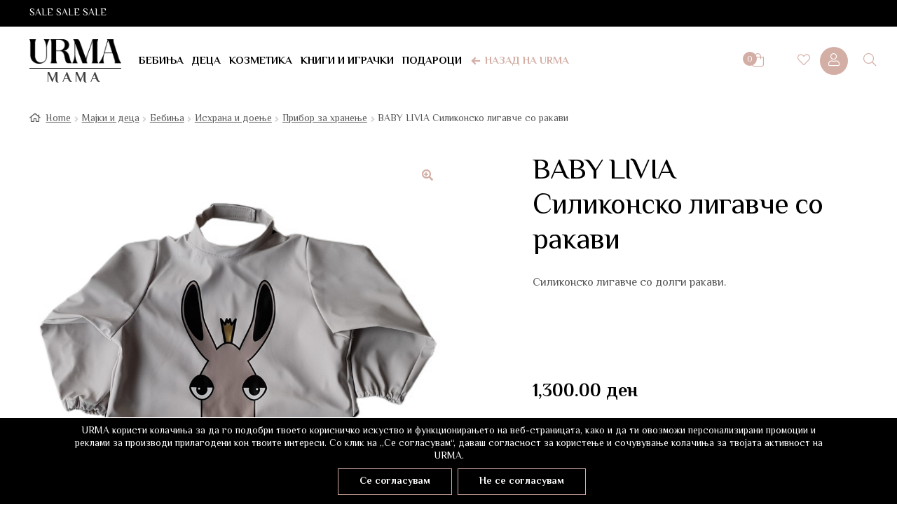

--- FILE ---
content_type: text/html; charset=UTF-8
request_url: https://urma.mk/product/baby-livia-silikonsko-ligavche-so-rakavi-4/
body_size: 44485
content:
<!doctype html>
<html lang="en-US">

<head>
    <meta charset="UTF-8">
    <meta name="viewport" content="width=device-width, initial-scale=1, maximum-scale=2.0">
    <meta name="facebook-domain-verification" content="fsukl21kdqaz2fec5cqd8tj01nncbk" />
    <link rel="profile" href="http://gmpg.org/xfn/11">
    <link rel="pingback" href="https://urma.mk/xmlrpc.php">

    				<script>document.documentElement.className = document.documentElement.className + ' yes-js js_active js'</script>
				<meta name='robots' content='index, follow, max-image-preview:large, max-snippet:-1, max-video-preview:-1' />
	<style>img:is([sizes="auto" i], [sizes^="auto," i]) { contain-intrinsic-size: 3000px 1500px }</style>
	
	<!-- This site is optimized with the Yoast SEO plugin v24.6 - https://yoast.com/wordpress/plugins/seo/ -->
	<title>BABY LIVIA Силиконско лигавче со ракави - URMA</title>
	<link rel="canonical" href="https://urma.mk/product/baby-livia-silikonsko-ligavche-so-rakavi-4/" />
	<meta property="og:locale" content="en_US" />
	<meta property="og:type" content="article" />
	<meta property="og:title" content="BABY LIVIA Силиконско лигавче со ракави - URMA" />
	<meta property="og:description" content="Силиконско лигавче со долги ракави.  &nbsp;  &nbsp;" />
	<meta property="og:url" content="https://urma.mk/product/baby-livia-silikonsko-ligavche-so-rakavi-4/" />
	<meta property="og:site_name" content="URMA" />
	<meta property="article:publisher" content="https://www.facebook.com/urmaconceptstore/" />
	<meta property="article:modified_time" content="2025-09-30T22:00:24+00:00" />
	<meta property="og:image" content="https://urma.mk/wp-content/uploads/2022/08/300-9.jpg" />
	<meta property="og:image:width" content="900" />
	<meta property="og:image:height" content="900" />
	<meta property="og:image:type" content="image/jpeg" />
	<meta name="twitter:card" content="summary_large_image" />
	<meta name="twitter:site" content="@UrmaCS" />
	<meta name="twitter:label1" content="Est. reading time" />
	<meta name="twitter:data1" content="1 minute" />
	<script type="application/ld+json" class="yoast-schema-graph">{"@context":"https://schema.org","@graph":[{"@type":"WebPage","@id":"https://urma.mk/product/baby-livia-silikonsko-ligavche-so-rakavi-4/","url":"https://urma.mk/product/baby-livia-silikonsko-ligavche-so-rakavi-4/","name":"BABY LIVIA Силиконско лигавче со ракави - URMA","isPartOf":{"@id":"https://urma.mk/#website"},"primaryImageOfPage":{"@id":"https://urma.mk/product/baby-livia-silikonsko-ligavche-so-rakavi-4/#primaryimage"},"image":{"@id":"https://urma.mk/product/baby-livia-silikonsko-ligavche-so-rakavi-4/#primaryimage"},"thumbnailUrl":"https://urma.mk/wp-content/uploads/2022/08/300-9.jpg","datePublished":"2022-08-28T09:30:17+00:00","dateModified":"2025-09-30T22:00:24+00:00","breadcrumb":{"@id":"https://urma.mk/product/baby-livia-silikonsko-ligavche-so-rakavi-4/#breadcrumb"},"inLanguage":"en-US","potentialAction":[{"@type":"ReadAction","target":["https://urma.mk/product/baby-livia-silikonsko-ligavche-so-rakavi-4/"]}]},{"@type":"ImageObject","inLanguage":"en-US","@id":"https://urma.mk/product/baby-livia-silikonsko-ligavche-so-rakavi-4/#primaryimage","url":"https://urma.mk/wp-content/uploads/2022/08/300-9.jpg","contentUrl":"https://urma.mk/wp-content/uploads/2022/08/300-9.jpg","width":900,"height":900},{"@type":"BreadcrumbList","@id":"https://urma.mk/product/baby-livia-silikonsko-ligavche-so-rakavi-4/#breadcrumb","itemListElement":[{"@type":"ListItem","position":1,"name":"Home","item":"https://urma.mk/"},{"@type":"ListItem","position":2,"name":"Продавница","item":"https://urma.mk/shop/"},{"@type":"ListItem","position":3,"name":"BABY LIVIA Силиконско лигавче со ракави"}]},{"@type":"WebSite","@id":"https://urma.mk/#website","url":"https://urma.mk/","name":"URMA","description":"Концептуална онлајн продавница","publisher":{"@id":"https://urma.mk/#organization"},"potentialAction":[{"@type":"SearchAction","target":{"@type":"EntryPoint","urlTemplate":"https://urma.mk/?s={search_term_string}"},"query-input":{"@type":"PropertyValueSpecification","valueRequired":true,"valueName":"search_term_string"}}],"inLanguage":"en-US"},{"@type":"Organization","@id":"https://urma.mk/#organization","name":"URMA","url":"https://urma.mk/","logo":{"@type":"ImageObject","inLanguage":"en-US","@id":"https://urma.mk/#/schema/logo/image/","url":"https://great-hodgkin.104-248-142-127.plesk.page/wp-content/uploads/2021/05/urma-logo.png","contentUrl":"https://great-hodgkin.104-248-142-127.plesk.page/wp-content/uploads/2021/05/urma-logo.png","width":1200,"height":1200,"caption":"URMA"},"image":{"@id":"https://urma.mk/#/schema/logo/image/"},"sameAs":["https://www.facebook.com/urmaconceptstore/","https://x.com/UrmaCS","https://www.instagram.com/urmaconceptstore","https://www.youtube.com/channel/UCEoekHoMKJryLEiAG0O3e0Q"]}]}</script>
	<!-- / Yoast SEO plugin. -->


<link rel='dns-prefetch' href='//connect.facebook.net' />
<link rel='dns-prefetch' href='//www.googletagmanager.com' />
<link rel='dns-prefetch' href='//maxcdn.bootstrapcdn.com' />
<link rel='dns-prefetch' href='//fonts.googleapis.com' />
<link rel="alternate" type="application/rss+xml" title="URMA &raquo; Feed" href="https://urma.mk/feed/" />
<link rel="alternate" type="application/rss+xml" title="URMA &raquo; Comments Feed" href="https://urma.mk/comments/feed/" />
<script>
window._wpemojiSettings = {"baseUrl":"https:\/\/s.w.org\/images\/core\/emoji\/16.0.1\/72x72\/","ext":".png","svgUrl":"https:\/\/s.w.org\/images\/core\/emoji\/16.0.1\/svg\/","svgExt":".svg","source":{"concatemoji":"https:\/\/urma.mk\/wp-includes\/js\/wp-emoji-release.min.js?ver=6.8.3"}};
/*! This file is auto-generated */
!function(s,n){var o,i,e;function c(e){try{var t={supportTests:e,timestamp:(new Date).valueOf()};sessionStorage.setItem(o,JSON.stringify(t))}catch(e){}}function p(e,t,n){e.clearRect(0,0,e.canvas.width,e.canvas.height),e.fillText(t,0,0);var t=new Uint32Array(e.getImageData(0,0,e.canvas.width,e.canvas.height).data),a=(e.clearRect(0,0,e.canvas.width,e.canvas.height),e.fillText(n,0,0),new Uint32Array(e.getImageData(0,0,e.canvas.width,e.canvas.height).data));return t.every(function(e,t){return e===a[t]})}function u(e,t){e.clearRect(0,0,e.canvas.width,e.canvas.height),e.fillText(t,0,0);for(var n=e.getImageData(16,16,1,1),a=0;a<n.data.length;a++)if(0!==n.data[a])return!1;return!0}function f(e,t,n,a){switch(t){case"flag":return n(e,"\ud83c\udff3\ufe0f\u200d\u26a7\ufe0f","\ud83c\udff3\ufe0f\u200b\u26a7\ufe0f")?!1:!n(e,"\ud83c\udde8\ud83c\uddf6","\ud83c\udde8\u200b\ud83c\uddf6")&&!n(e,"\ud83c\udff4\udb40\udc67\udb40\udc62\udb40\udc65\udb40\udc6e\udb40\udc67\udb40\udc7f","\ud83c\udff4\u200b\udb40\udc67\u200b\udb40\udc62\u200b\udb40\udc65\u200b\udb40\udc6e\u200b\udb40\udc67\u200b\udb40\udc7f");case"emoji":return!a(e,"\ud83e\udedf")}return!1}function g(e,t,n,a){var r="undefined"!=typeof WorkerGlobalScope&&self instanceof WorkerGlobalScope?new OffscreenCanvas(300,150):s.createElement("canvas"),o=r.getContext("2d",{willReadFrequently:!0}),i=(o.textBaseline="top",o.font="600 32px Arial",{});return e.forEach(function(e){i[e]=t(o,e,n,a)}),i}function t(e){var t=s.createElement("script");t.src=e,t.defer=!0,s.head.appendChild(t)}"undefined"!=typeof Promise&&(o="wpEmojiSettingsSupports",i=["flag","emoji"],n.supports={everything:!0,everythingExceptFlag:!0},e=new Promise(function(e){s.addEventListener("DOMContentLoaded",e,{once:!0})}),new Promise(function(t){var n=function(){try{var e=JSON.parse(sessionStorage.getItem(o));if("object"==typeof e&&"number"==typeof e.timestamp&&(new Date).valueOf()<e.timestamp+604800&&"object"==typeof e.supportTests)return e.supportTests}catch(e){}return null}();if(!n){if("undefined"!=typeof Worker&&"undefined"!=typeof OffscreenCanvas&&"undefined"!=typeof URL&&URL.createObjectURL&&"undefined"!=typeof Blob)try{var e="postMessage("+g.toString()+"("+[JSON.stringify(i),f.toString(),p.toString(),u.toString()].join(",")+"));",a=new Blob([e],{type:"text/javascript"}),r=new Worker(URL.createObjectURL(a),{name:"wpTestEmojiSupports"});return void(r.onmessage=function(e){c(n=e.data),r.terminate(),t(n)})}catch(e){}c(n=g(i,f,p,u))}t(n)}).then(function(e){for(var t in e)n.supports[t]=e[t],n.supports.everything=n.supports.everything&&n.supports[t],"flag"!==t&&(n.supports.everythingExceptFlag=n.supports.everythingExceptFlag&&n.supports[t]);n.supports.everythingExceptFlag=n.supports.everythingExceptFlag&&!n.supports.flag,n.DOMReady=!1,n.readyCallback=function(){n.DOMReady=!0}}).then(function(){return e}).then(function(){var e;n.supports.everything||(n.readyCallback(),(e=n.source||{}).concatemoji?t(e.concatemoji):e.wpemoji&&e.twemoji&&(t(e.twemoji),t(e.wpemoji)))}))}((window,document),window._wpemojiSettings);
</script>
<link rel='stylesheet' id='font-awesome-5-compat-css' href='https://urma.mk/wp-content/plugins/woocommerce-ajax-filters/berocket/assets/css/fontawesome4-compat.min.css?ver=6.8.3' media='all' />
<link rel='stylesheet' id='berocket_aapf_widget-style-css' href='https://urma.mk/wp-content/plugins/woocommerce-ajax-filters/assets/frontend/css/fullmain.min.css?ver=3.1.8.2' media='all' />
<style id='wp-emoji-styles-inline-css'>

	img.wp-smiley, img.emoji {
		display: inline !important;
		border: none !important;
		box-shadow: none !important;
		height: 1em !important;
		width: 1em !important;
		margin: 0 0.07em !important;
		vertical-align: -0.1em !important;
		background: none !important;
		padding: 0 !important;
	}
</style>
<link rel='stylesheet' id='wp-block-library-css' href='https://urma.mk/wp-includes/css/dist/block-library/style.min.css?ver=6.8.3' media='all' />
<style id='wp-block-library-theme-inline-css'>
.wp-block-audio :where(figcaption){color:#555;font-size:13px;text-align:center}.is-dark-theme .wp-block-audio :where(figcaption){color:#ffffffa6}.wp-block-audio{margin:0 0 1em}.wp-block-code{border:1px solid #ccc;border-radius:4px;font-family:Menlo,Consolas,monaco,monospace;padding:.8em 1em}.wp-block-embed :where(figcaption){color:#555;font-size:13px;text-align:center}.is-dark-theme .wp-block-embed :where(figcaption){color:#ffffffa6}.wp-block-embed{margin:0 0 1em}.blocks-gallery-caption{color:#555;font-size:13px;text-align:center}.is-dark-theme .blocks-gallery-caption{color:#ffffffa6}:root :where(.wp-block-image figcaption){color:#555;font-size:13px;text-align:center}.is-dark-theme :root :where(.wp-block-image figcaption){color:#ffffffa6}.wp-block-image{margin:0 0 1em}.wp-block-pullquote{border-bottom:4px solid;border-top:4px solid;color:currentColor;margin-bottom:1.75em}.wp-block-pullquote cite,.wp-block-pullquote footer,.wp-block-pullquote__citation{color:currentColor;font-size:.8125em;font-style:normal;text-transform:uppercase}.wp-block-quote{border-left:.25em solid;margin:0 0 1.75em;padding-left:1em}.wp-block-quote cite,.wp-block-quote footer{color:currentColor;font-size:.8125em;font-style:normal;position:relative}.wp-block-quote:where(.has-text-align-right){border-left:none;border-right:.25em solid;padding-left:0;padding-right:1em}.wp-block-quote:where(.has-text-align-center){border:none;padding-left:0}.wp-block-quote.is-large,.wp-block-quote.is-style-large,.wp-block-quote:where(.is-style-plain){border:none}.wp-block-search .wp-block-search__label{font-weight:700}.wp-block-search__button{border:1px solid #ccc;padding:.375em .625em}:where(.wp-block-group.has-background){padding:1.25em 2.375em}.wp-block-separator.has-css-opacity{opacity:.4}.wp-block-separator{border:none;border-bottom:2px solid;margin-left:auto;margin-right:auto}.wp-block-separator.has-alpha-channel-opacity{opacity:1}.wp-block-separator:not(.is-style-wide):not(.is-style-dots){width:100px}.wp-block-separator.has-background:not(.is-style-dots){border-bottom:none;height:1px}.wp-block-separator.has-background:not(.is-style-wide):not(.is-style-dots){height:2px}.wp-block-table{margin:0 0 1em}.wp-block-table td,.wp-block-table th{word-break:normal}.wp-block-table :where(figcaption){color:#555;font-size:13px;text-align:center}.is-dark-theme .wp-block-table :where(figcaption){color:#ffffffa6}.wp-block-video :where(figcaption){color:#555;font-size:13px;text-align:center}.is-dark-theme .wp-block-video :where(figcaption){color:#ffffffa6}.wp-block-video{margin:0 0 1em}:root :where(.wp-block-template-part.has-background){margin-bottom:0;margin-top:0;padding:1.25em 2.375em}
</style>
<style id='classic-theme-styles-inline-css'>
/*! This file is auto-generated */
.wp-block-button__link{color:#fff;background-color:#32373c;border-radius:9999px;box-shadow:none;text-decoration:none;padding:calc(.667em + 2px) calc(1.333em + 2px);font-size:1.125em}.wp-block-file__button{background:#32373c;color:#fff;text-decoration:none}
</style>
<link rel='stylesheet' id='a-z-listing-block-css' href='https://urma.mk/wp-content/plugins/a-z-listing/css/a-z-listing-default.css?ver=4.3.1' media='all' />
<link rel='stylesheet' id='storefront-gutenberg-blocks-css' href='https://urma.mk/wp-content/themes/storefront/assets/css/base/gutenberg-blocks.css?ver=4.6.0' media='all' />
<style id='storefront-gutenberg-blocks-inline-css'>

				.wp-block-button__link:not(.has-text-color) {
					color: #d3aea5;
				}

				.wp-block-button__link:not(.has-text-color):hover,
				.wp-block-button__link:not(.has-text-color):focus,
				.wp-block-button__link:not(.has-text-color):active {
					color: #d3aea5;
				}

				.wp-block-button__link:not(.has-background) {
					background-color: #ffffff;
				}

				.wp-block-button__link:not(.has-background):hover,
				.wp-block-button__link:not(.has-background):focus,
				.wp-block-button__link:not(.has-background):active {
					border-color: #e6e6e6;
					background-color: #e6e6e6;
				}

				.wc-block-grid__products .wc-block-grid__product .wp-block-button__link {
					background-color: #ffffff;
					border-color: #ffffff;
					color: #d3aea5;
				}

				.wp-block-quote footer,
				.wp-block-quote cite,
				.wp-block-quote__citation {
					color: #555555;
				}

				.wp-block-pullquote cite,
				.wp-block-pullquote footer,
				.wp-block-pullquote__citation {
					color: #555555;
				}

				.wp-block-image figcaption {
					color: #555555;
				}

				.wp-block-separator.is-style-dots::before {
					color: #000000;
				}

				.wp-block-file a.wp-block-file__button {
					color: #d3aea5;
					background-color: #ffffff;
					border-color: #ffffff;
				}

				.wp-block-file a.wp-block-file__button:hover,
				.wp-block-file a.wp-block-file__button:focus,
				.wp-block-file a.wp-block-file__button:active {
					color: #d3aea5;
					background-color: #e6e6e6;
				}

				.wp-block-code,
				.wp-block-preformatted pre {
					color: #555555;
				}

				.wp-block-table:not( .has-background ):not( .is-style-stripes ) tbody tr:nth-child(2n) td {
					background-color: #fdfdfd;
				}

				.wp-block-cover .wp-block-cover__inner-container h1:not(.has-text-color),
				.wp-block-cover .wp-block-cover__inner-container h2:not(.has-text-color),
				.wp-block-cover .wp-block-cover__inner-container h3:not(.has-text-color),
				.wp-block-cover .wp-block-cover__inner-container h4:not(.has-text-color),
				.wp-block-cover .wp-block-cover__inner-container h5:not(.has-text-color),
				.wp-block-cover .wp-block-cover__inner-container h6:not(.has-text-color) {
					color: #000000;
				}

				.wc-block-components-price-slider__range-input-progress,
				.rtl .wc-block-components-price-slider__range-input-progress {
					--range-color: #d3aea5;
				}

				/* Target only IE11 */
				@media all and (-ms-high-contrast: none), (-ms-high-contrast: active) {
					.wc-block-components-price-slider__range-input-progress {
						background: #d3aea5;
					}
				}

				.wc-block-components-button:not(.is-link) {
					background-color: #d3aea5;
					color: #ffffff;
				}

				.wc-block-components-button:not(.is-link):hover,
				.wc-block-components-button:not(.is-link):focus,
				.wc-block-components-button:not(.is-link):active {
					background-color: #ba958c;
					color: #ffffff;
				}

				.wc-block-components-button:not(.is-link):disabled {
					background-color: #d3aea5;
					color: #ffffff;
				}

				.wc-block-cart__submit-container {
					background-color: #ffffff;
				}

				.wc-block-cart__submit-container::before {
					color: rgba(220,220,220,0.5);
				}

				.wc-block-components-order-summary-item__quantity {
					background-color: #ffffff;
					border-color: #555555;
					box-shadow: 0 0 0 2px #ffffff;
					color: #555555;
				}
			
</style>
<style id='global-styles-inline-css'>
:root{--wp--preset--aspect-ratio--square: 1;--wp--preset--aspect-ratio--4-3: 4/3;--wp--preset--aspect-ratio--3-4: 3/4;--wp--preset--aspect-ratio--3-2: 3/2;--wp--preset--aspect-ratio--2-3: 2/3;--wp--preset--aspect-ratio--16-9: 16/9;--wp--preset--aspect-ratio--9-16: 9/16;--wp--preset--color--black: #000000;--wp--preset--color--cyan-bluish-gray: #abb8c3;--wp--preset--color--white: #ffffff;--wp--preset--color--pale-pink: #f78da7;--wp--preset--color--vivid-red: #cf2e2e;--wp--preset--color--luminous-vivid-orange: #ff6900;--wp--preset--color--luminous-vivid-amber: #fcb900;--wp--preset--color--light-green-cyan: #7bdcb5;--wp--preset--color--vivid-green-cyan: #00d084;--wp--preset--color--pale-cyan-blue: #8ed1fc;--wp--preset--color--vivid-cyan-blue: #0693e3;--wp--preset--color--vivid-purple: #9b51e0;--wp--preset--gradient--vivid-cyan-blue-to-vivid-purple: linear-gradient(135deg,rgba(6,147,227,1) 0%,rgb(155,81,224) 100%);--wp--preset--gradient--light-green-cyan-to-vivid-green-cyan: linear-gradient(135deg,rgb(122,220,180) 0%,rgb(0,208,130) 100%);--wp--preset--gradient--luminous-vivid-amber-to-luminous-vivid-orange: linear-gradient(135deg,rgba(252,185,0,1) 0%,rgba(255,105,0,1) 100%);--wp--preset--gradient--luminous-vivid-orange-to-vivid-red: linear-gradient(135deg,rgba(255,105,0,1) 0%,rgb(207,46,46) 100%);--wp--preset--gradient--very-light-gray-to-cyan-bluish-gray: linear-gradient(135deg,rgb(238,238,238) 0%,rgb(169,184,195) 100%);--wp--preset--gradient--cool-to-warm-spectrum: linear-gradient(135deg,rgb(74,234,220) 0%,rgb(151,120,209) 20%,rgb(207,42,186) 40%,rgb(238,44,130) 60%,rgb(251,105,98) 80%,rgb(254,248,76) 100%);--wp--preset--gradient--blush-light-purple: linear-gradient(135deg,rgb(255,206,236) 0%,rgb(152,150,240) 100%);--wp--preset--gradient--blush-bordeaux: linear-gradient(135deg,rgb(254,205,165) 0%,rgb(254,45,45) 50%,rgb(107,0,62) 100%);--wp--preset--gradient--luminous-dusk: linear-gradient(135deg,rgb(255,203,112) 0%,rgb(199,81,192) 50%,rgb(65,88,208) 100%);--wp--preset--gradient--pale-ocean: linear-gradient(135deg,rgb(255,245,203) 0%,rgb(182,227,212) 50%,rgb(51,167,181) 100%);--wp--preset--gradient--electric-grass: linear-gradient(135deg,rgb(202,248,128) 0%,rgb(113,206,126) 100%);--wp--preset--gradient--midnight: linear-gradient(135deg,rgb(2,3,129) 0%,rgb(40,116,252) 100%);--wp--preset--font-size--small: 14px;--wp--preset--font-size--medium: 23px;--wp--preset--font-size--large: 26px;--wp--preset--font-size--x-large: 42px;--wp--preset--font-size--normal: 16px;--wp--preset--font-size--huge: 37px;--wp--preset--font-family--inter: "Inter", sans-serif;--wp--preset--font-family--cardo: Cardo;--wp--preset--spacing--20: 0.44rem;--wp--preset--spacing--30: 0.67rem;--wp--preset--spacing--40: 1rem;--wp--preset--spacing--50: 1.5rem;--wp--preset--spacing--60: 2.25rem;--wp--preset--spacing--70: 3.38rem;--wp--preset--spacing--80: 5.06rem;--wp--preset--shadow--natural: 6px 6px 9px rgba(0, 0, 0, 0.2);--wp--preset--shadow--deep: 12px 12px 50px rgba(0, 0, 0, 0.4);--wp--preset--shadow--sharp: 6px 6px 0px rgba(0, 0, 0, 0.2);--wp--preset--shadow--outlined: 6px 6px 0px -3px rgba(255, 255, 255, 1), 6px 6px rgba(0, 0, 0, 1);--wp--preset--shadow--crisp: 6px 6px 0px rgba(0, 0, 0, 1);}:root :where(.is-layout-flow) > :first-child{margin-block-start: 0;}:root :where(.is-layout-flow) > :last-child{margin-block-end: 0;}:root :where(.is-layout-flow) > *{margin-block-start: 24px;margin-block-end: 0;}:root :where(.is-layout-constrained) > :first-child{margin-block-start: 0;}:root :where(.is-layout-constrained) > :last-child{margin-block-end: 0;}:root :where(.is-layout-constrained) > *{margin-block-start: 24px;margin-block-end: 0;}:root :where(.is-layout-flex){gap: 24px;}:root :where(.is-layout-grid){gap: 24px;}body .is-layout-flex{display: flex;}.is-layout-flex{flex-wrap: wrap;align-items: center;}.is-layout-flex > :is(*, div){margin: 0;}body .is-layout-grid{display: grid;}.is-layout-grid > :is(*, div){margin: 0;}.has-black-color{color: var(--wp--preset--color--black) !important;}.has-cyan-bluish-gray-color{color: var(--wp--preset--color--cyan-bluish-gray) !important;}.has-white-color{color: var(--wp--preset--color--white) !important;}.has-pale-pink-color{color: var(--wp--preset--color--pale-pink) !important;}.has-vivid-red-color{color: var(--wp--preset--color--vivid-red) !important;}.has-luminous-vivid-orange-color{color: var(--wp--preset--color--luminous-vivid-orange) !important;}.has-luminous-vivid-amber-color{color: var(--wp--preset--color--luminous-vivid-amber) !important;}.has-light-green-cyan-color{color: var(--wp--preset--color--light-green-cyan) !important;}.has-vivid-green-cyan-color{color: var(--wp--preset--color--vivid-green-cyan) !important;}.has-pale-cyan-blue-color{color: var(--wp--preset--color--pale-cyan-blue) !important;}.has-vivid-cyan-blue-color{color: var(--wp--preset--color--vivid-cyan-blue) !important;}.has-vivid-purple-color{color: var(--wp--preset--color--vivid-purple) !important;}.has-black-background-color{background-color: var(--wp--preset--color--black) !important;}.has-cyan-bluish-gray-background-color{background-color: var(--wp--preset--color--cyan-bluish-gray) !important;}.has-white-background-color{background-color: var(--wp--preset--color--white) !important;}.has-pale-pink-background-color{background-color: var(--wp--preset--color--pale-pink) !important;}.has-vivid-red-background-color{background-color: var(--wp--preset--color--vivid-red) !important;}.has-luminous-vivid-orange-background-color{background-color: var(--wp--preset--color--luminous-vivid-orange) !important;}.has-luminous-vivid-amber-background-color{background-color: var(--wp--preset--color--luminous-vivid-amber) !important;}.has-light-green-cyan-background-color{background-color: var(--wp--preset--color--light-green-cyan) !important;}.has-vivid-green-cyan-background-color{background-color: var(--wp--preset--color--vivid-green-cyan) !important;}.has-pale-cyan-blue-background-color{background-color: var(--wp--preset--color--pale-cyan-blue) !important;}.has-vivid-cyan-blue-background-color{background-color: var(--wp--preset--color--vivid-cyan-blue) !important;}.has-vivid-purple-background-color{background-color: var(--wp--preset--color--vivid-purple) !important;}.has-black-border-color{border-color: var(--wp--preset--color--black) !important;}.has-cyan-bluish-gray-border-color{border-color: var(--wp--preset--color--cyan-bluish-gray) !important;}.has-white-border-color{border-color: var(--wp--preset--color--white) !important;}.has-pale-pink-border-color{border-color: var(--wp--preset--color--pale-pink) !important;}.has-vivid-red-border-color{border-color: var(--wp--preset--color--vivid-red) !important;}.has-luminous-vivid-orange-border-color{border-color: var(--wp--preset--color--luminous-vivid-orange) !important;}.has-luminous-vivid-amber-border-color{border-color: var(--wp--preset--color--luminous-vivid-amber) !important;}.has-light-green-cyan-border-color{border-color: var(--wp--preset--color--light-green-cyan) !important;}.has-vivid-green-cyan-border-color{border-color: var(--wp--preset--color--vivid-green-cyan) !important;}.has-pale-cyan-blue-border-color{border-color: var(--wp--preset--color--pale-cyan-blue) !important;}.has-vivid-cyan-blue-border-color{border-color: var(--wp--preset--color--vivid-cyan-blue) !important;}.has-vivid-purple-border-color{border-color: var(--wp--preset--color--vivid-purple) !important;}.has-vivid-cyan-blue-to-vivid-purple-gradient-background{background: var(--wp--preset--gradient--vivid-cyan-blue-to-vivid-purple) !important;}.has-light-green-cyan-to-vivid-green-cyan-gradient-background{background: var(--wp--preset--gradient--light-green-cyan-to-vivid-green-cyan) !important;}.has-luminous-vivid-amber-to-luminous-vivid-orange-gradient-background{background: var(--wp--preset--gradient--luminous-vivid-amber-to-luminous-vivid-orange) !important;}.has-luminous-vivid-orange-to-vivid-red-gradient-background{background: var(--wp--preset--gradient--luminous-vivid-orange-to-vivid-red) !important;}.has-very-light-gray-to-cyan-bluish-gray-gradient-background{background: var(--wp--preset--gradient--very-light-gray-to-cyan-bluish-gray) !important;}.has-cool-to-warm-spectrum-gradient-background{background: var(--wp--preset--gradient--cool-to-warm-spectrum) !important;}.has-blush-light-purple-gradient-background{background: var(--wp--preset--gradient--blush-light-purple) !important;}.has-blush-bordeaux-gradient-background{background: var(--wp--preset--gradient--blush-bordeaux) !important;}.has-luminous-dusk-gradient-background{background: var(--wp--preset--gradient--luminous-dusk) !important;}.has-pale-ocean-gradient-background{background: var(--wp--preset--gradient--pale-ocean) !important;}.has-electric-grass-gradient-background{background: var(--wp--preset--gradient--electric-grass) !important;}.has-midnight-gradient-background{background: var(--wp--preset--gradient--midnight) !important;}.has-small-font-size{font-size: var(--wp--preset--font-size--small) !important;}.has-medium-font-size{font-size: var(--wp--preset--font-size--medium) !important;}.has-large-font-size{font-size: var(--wp--preset--font-size--large) !important;}.has-x-large-font-size{font-size: var(--wp--preset--font-size--x-large) !important;}
:root :where(.wp-block-pullquote){font-size: 1.5em;line-height: 1.6;}
</style>
<link rel='stylesheet' id='gift-registry-front-css-css' href='https://urma.mk/wp-content/plugins/addify-gift-registry-for-woocommerce/front/../includes/css/addf-gift-registry-style.css?ver=1.0.0' media='all' />
<link rel='stylesheet' id='Font-Awesome-css' href='https://maxcdn.bootstrapcdn.com/font-awesome/4.4.0/css/font-awesome.min.css?ver=1.0.0' media='all' />
<link rel='stylesheet' id='select2-css' href='https://urma.mk/wp-content/plugins/woocommerce-ajax-filters/assets/frontend/css/select2.min.css?ver=6.8.3' media='all' />
<link rel='stylesheet' id='contact-form-7-css' href='https://urma.mk/wp-content/plugins/contact-form-7/includes/css/styles.css?ver=6.0.5' media='all' />
<link rel='stylesheet' id='wcrs-front-style-css' href='https://urma.mk/wp-content/plugins/woocommerce-referral-system/assets/frontend/css/wcrs-style.css?ver=1' media='all' />
<link rel='stylesheet' id='photoswipe-css' href='https://urma.mk/wp-content/plugins/woocommerce/assets/css/photoswipe/photoswipe.min.css?ver=9.7.1' media='all' />
<link rel='stylesheet' id='photoswipe-default-skin-css' href='https://urma.mk/wp-content/plugins/woocommerce/assets/css/photoswipe/default-skin/default-skin.min.css?ver=9.7.1' media='all' />
<style id='woocommerce-inline-inline-css'>
.woocommerce form .form-row .required { visibility: visible; }
</style>
<link rel='stylesheet' id='wmpci-public-style-css' href='https://urma.mk/wp-content/plugins/wp-modal-popup-with-cookie-integration/assets/css/wmpci-public.css?ver=2.4' media='all' />
<link rel='stylesheet' id='wc-gc-css-css' href='https://urma.mk/wp-content/plugins/woocommerce-gift-cards/assets/css/frontend/woocommerce.css?ver=1.7.3' media='all' />
<link rel='stylesheet' id='megamenu-css' href='https://urma.mk/wp-content/uploads/maxmegamenu/style.css?ver=e1cd2c' media='all' />
<link rel='stylesheet' id='dashicons-css' href='https://urma.mk/wp-includes/css/dashicons.min.css?ver=6.8.3' media='all' />
<style id='dashicons-inline-css'>
[data-font="Dashicons"]:before {font-family: 'Dashicons' !important;content: attr(data-icon) !important;speak: none !important;font-weight: normal !important;font-variant: normal !important;text-transform: none !important;line-height: 1 !important;font-style: normal !important;-webkit-font-smoothing: antialiased !important;-moz-osx-font-smoothing: grayscale !important;}
</style>
<link rel='stylesheet' id='yith-infs-style-css' href='https://urma.mk/wp-content/plugins/yith-infinite-scrolling/assets/css/frontend.css?ver=2.1.0' media='all' />
<link rel='stylesheet' id='yith_wccl_frontend-css' href='https://urma.mk/wp-content/plugins/yith-woocommerce-color-label-variations-premium/assets/css/yith-wccl.css?ver=1.13.0' media='all' />
<style id='yith_wccl_frontend-inline-css'>
.select_option .yith_wccl_tooltip > span{background: rgb(96,122,119);color: #ffffff;}
            .select_option .yith_wccl_tooltip.bottom span:after{border-bottom-color: rgb(96,122,119);}
            .select_option .yith_wccl_tooltip.top span:after{border-top-color: rgb(96,122,119);}
</style>
<link rel='stylesheet' id='brands-styles-css' href='https://urma.mk/wp-content/plugins/woocommerce/assets/css/brands.css?ver=9.7.1' media='all' />
<link rel='stylesheet' id='dgwt-wcas-style-css' href='https://urma.mk/wp-content/plugins/ajax-search-for-woocommerce/assets/css/style.min.css?ver=1.29.0' media='all' />
<link rel='stylesheet' id='font-awesome-css' href='https://urma.mk/wp-content/themes/urma/fonts/fontawesome/css/all.css?ver=5.0.0' media='all' />
<style id='font-awesome-inline-css'>
[data-font="FontAwesome"]:before {font-family: 'FontAwesome' !important;content: attr(data-icon) !important;speak: none !important;font-weight: normal !important;font-variant: normal !important;text-transform: none !important;line-height: 1 !important;font-style: normal !important;-webkit-font-smoothing: antialiased !important;-moz-osx-font-smoothing: grayscale !important;}
</style>
<link rel='stylesheet' id='tiny-slider-css' href='https://urma.mk/wp-content/themes/urma/tinyslider/tiny-slider.css?ver=5.0.0' media='all' />
<link rel='stylesheet' id='storefront-style-css' href='https://urma.mk/wp-content/themes/storefront/style.css?ver=4.6.0' media='all' />
<style id='storefront-style-inline-css'>

			.main-navigation ul li a,
			.site-title a,
			ul.menu li a,
			.site-branding h1 a,
			button.menu-toggle,
			button.menu-toggle:hover,
			.handheld-navigation .dropdown-toggle {
				color: #333333;
			}

			button.menu-toggle,
			button.menu-toggle:hover {
				border-color: #333333;
			}

			.main-navigation ul li a:hover,
			.main-navigation ul li:hover > a,
			.site-title a:hover,
			.site-header ul.menu li.current-menu-item > a {
				color: #747474;
			}

			table:not( .has-background ) th {
				background-color: #f8f8f8;
			}

			table:not( .has-background ) tbody td {
				background-color: #fdfdfd;
			}

			table:not( .has-background ) tbody tr:nth-child(2n) td,
			fieldset,
			fieldset legend {
				background-color: #fbfbfb;
			}

			.site-header,
			.secondary-navigation ul ul,
			.main-navigation ul.menu > li.menu-item-has-children:after,
			.secondary-navigation ul.menu ul,
			.storefront-handheld-footer-bar,
			.storefront-handheld-footer-bar ul li > a,
			.storefront-handheld-footer-bar ul li.search .site-search,
			button.menu-toggle,
			button.menu-toggle:hover {
				background-color: #ffffff;
			}

			p.site-description,
			.site-header,
			.storefront-handheld-footer-bar {
				color: #404040;
			}

			button.menu-toggle:after,
			button.menu-toggle:before,
			button.menu-toggle span:before {
				background-color: #333333;
			}

			h1, h2, h3, h4, h5, h6, .wc-block-grid__product-title {
				color: #000000;
			}

			.widget h1 {
				border-bottom-color: #000000;
			}

			body,
			.secondary-navigation a {
				color: #555555;
			}

			.widget-area .widget a,
			.hentry .entry-header .posted-on a,
			.hentry .entry-header .post-author a,
			.hentry .entry-header .post-comments a,
			.hentry .entry-header .byline a {
				color: #5a5a5a;
			}

			a {
				color: #d3aea5;
			}

			a:focus,
			button:focus,
			.button.alt:focus,
			input:focus,
			textarea:focus,
			input[type="button"]:focus,
			input[type="reset"]:focus,
			input[type="submit"]:focus,
			input[type="email"]:focus,
			input[type="tel"]:focus,
			input[type="url"]:focus,
			input[type="password"]:focus,
			input[type="search"]:focus {
				outline-color: #d3aea5;
			}

			button, input[type="button"], input[type="reset"], input[type="submit"], .button, .widget a.button {
				background-color: #ffffff;
				border-color: #ffffff;
				color: #d3aea5;
			}

			button:hover, input[type="button"]:hover, input[type="reset"]:hover, input[type="submit"]:hover, .button:hover, .widget a.button:hover {
				background-color: #e6e6e6;
				border-color: #e6e6e6;
				color: #d3aea5;
			}

			button.alt, input[type="button"].alt, input[type="reset"].alt, input[type="submit"].alt, .button.alt, .widget-area .widget a.button.alt {
				background-color: #d3aea5;
				border-color: #d3aea5;
				color: #ffffff;
			}

			button.alt:hover, input[type="button"].alt:hover, input[type="reset"].alt:hover, input[type="submit"].alt:hover, .button.alt:hover, .widget-area .widget a.button.alt:hover {
				background-color: #ba958c;
				border-color: #ba958c;
				color: #ffffff;
			}

			.pagination .page-numbers li .page-numbers.current {
				background-color: #e6e6e6;
				color: #4b4b4b;
			}

			#comments .comment-list .comment-content .comment-text {
				background-color: #f8f8f8;
			}

			.site-footer {
				background-color: #f4f1f0;
				color: #716461;
			}

			.site-footer a:not(.button):not(.components-button) {
				color: #716461;
			}

			.site-footer .storefront-handheld-footer-bar a:not(.button):not(.components-button) {
				color: #333333;
			}

			.site-footer h1, .site-footer h2, .site-footer h3, .site-footer h4, .site-footer h5, .site-footer h6, .site-footer .widget .widget-title, .site-footer .widget .widgettitle {
				color: #000000;
			}

			.page-template-template-homepage.has-post-thumbnail .type-page.has-post-thumbnail .entry-title {
				color: #000000;
			}

			.page-template-template-homepage.has-post-thumbnail .type-page.has-post-thumbnail .entry-content {
				color: #000000;
			}

			@media screen and ( min-width: 768px ) {
				.secondary-navigation ul.menu a:hover {
					color: #595959;
				}

				.secondary-navigation ul.menu a {
					color: #404040;
				}

				.main-navigation ul.menu ul.sub-menu,
				.main-navigation ul.nav-menu ul.children {
					background-color: #f0f0f0;
				}

				.site-header {
					border-bottom-color: #f0f0f0;
				}
			}
</style>
<link rel='stylesheet' id='storefront-icons-css' href='https://urma.mk/wp-content/themes/storefront/assets/css/base/icons.css?ver=4.6.0' media='all' />
<link rel='stylesheet' id='storefront-fonts-css' href='https://fonts.googleapis.com/css?family=Source+Sans+Pro%3A400%2C300%2C300italic%2C400italic%2C600%2C700%2C900&#038;subset=latin%2Clatin-ext&#038;ver=4.6.0' media='all' />
<link rel='stylesheet' id='flexible-shipping-free-shipping-css' href='https://urma.mk/wp-content/plugins/flexible-shipping/assets/dist/css/free-shipping.css?ver=5.1.2.2' media='all' />
<link rel='stylesheet' id='a-z-listing-css' href='https://urma.mk/wp-content/plugins/a-z-listing/css/a-z-listing-default.css?ver=4.3.1' media='all' />
<link rel='stylesheet' id='wcgwp-css-css' href='https://urma.mk/wp-content/plugins/woocommerce-gift-wrapper/free/assets/v6/css/wcgwp.min.css?ver=6.2.5' media='all' />
<link rel='stylesheet' id='storefront-woocommerce-style-css' href='https://urma.mk/wp-content/themes/storefront/assets/css/woocommerce/woocommerce.css?ver=4.6.0' media='all' />
<style id='storefront-woocommerce-style-inline-css'>
@font-face {
				font-family: star;
				src: url(https://urma.mk/wp-content/plugins/woocommerce/assets/fonts/star.eot);
				src:
					url(https://urma.mk/wp-content/plugins/woocommerce/assets/fonts/star.eot?#iefix) format("embedded-opentype"),
					url(https://urma.mk/wp-content/plugins/woocommerce/assets/fonts/star.woff) format("woff"),
					url(https://urma.mk/wp-content/plugins/woocommerce/assets/fonts/star.ttf) format("truetype"),
					url(https://urma.mk/wp-content/plugins/woocommerce/assets/fonts/star.svg#star) format("svg");
				font-weight: 400;
				font-style: normal;
			}
			@font-face {
				font-family: WooCommerce;
				src: url(https://urma.mk/wp-content/plugins/woocommerce/assets/fonts/WooCommerce.eot);
				src:
					url(https://urma.mk/wp-content/plugins/woocommerce/assets/fonts/WooCommerce.eot?#iefix) format("embedded-opentype"),
					url(https://urma.mk/wp-content/plugins/woocommerce/assets/fonts/WooCommerce.woff) format("woff"),
					url(https://urma.mk/wp-content/plugins/woocommerce/assets/fonts/WooCommerce.ttf) format("truetype"),
					url(https://urma.mk/wp-content/plugins/woocommerce/assets/fonts/WooCommerce.svg#WooCommerce) format("svg");
				font-weight: 400;
				font-style: normal;
			}

			a.cart-contents,
			.site-header-cart .widget_shopping_cart a {
				color: #333333;
			}

			a.cart-contents:hover,
			.site-header-cart .widget_shopping_cart a:hover,
			.site-header-cart:hover > li > a {
				color: #747474;
			}

			table.cart td.product-remove,
			table.cart td.actions {
				border-top-color: #ffffff;
			}

			.storefront-handheld-footer-bar ul li.cart .count {
				background-color: #333333;
				color: #ffffff;
				border-color: #ffffff;
			}

			.woocommerce-tabs ul.tabs li.active a,
			ul.products li.product .price,
			.onsale,
			.wc-block-grid__product-onsale,
			.widget_search form:before,
			.widget_product_search form:before {
				color: #555555;
			}

			.woocommerce-breadcrumb a,
			a.woocommerce-review-link,
			.product_meta a {
				color: #5a5a5a;
			}

			.wc-block-grid__product-onsale,
			.onsale {
				border-color: #555555;
			}

			.star-rating span:before,
			.quantity .plus, .quantity .minus,
			p.stars a:hover:after,
			p.stars a:after,
			.star-rating span:before,
			#payment .payment_methods li input[type=radio]:first-child:checked+label:before {
				color: #d3aea5;
			}

			.widget_price_filter .ui-slider .ui-slider-range,
			.widget_price_filter .ui-slider .ui-slider-handle {
				background-color: #d3aea5;
			}

			.order_details {
				background-color: #f8f8f8;
			}

			.order_details > li {
				border-bottom: 1px dotted #e3e3e3;
			}

			.order_details:before,
			.order_details:after {
				background: -webkit-linear-gradient(transparent 0,transparent 0),-webkit-linear-gradient(135deg,#f8f8f8 33.33%,transparent 33.33%),-webkit-linear-gradient(45deg,#f8f8f8 33.33%,transparent 33.33%)
			}

			#order_review {
				background-color: #ffffff;
			}

			#payment .payment_methods > li .payment_box,
			#payment .place-order {
				background-color: #fafafa;
			}

			#payment .payment_methods > li:not(.woocommerce-notice) {
				background-color: #f5f5f5;
			}

			#payment .payment_methods > li:not(.woocommerce-notice):hover {
				background-color: #f0f0f0;
			}

			.woocommerce-pagination .page-numbers li .page-numbers.current {
				background-color: #e6e6e6;
				color: #4b4b4b;
			}

			.wc-block-grid__product-onsale,
			.onsale,
			.woocommerce-pagination .page-numbers li .page-numbers:not(.current) {
				color: #555555;
			}

			p.stars a:before,
			p.stars a:hover~a:before,
			p.stars.selected a.active~a:before {
				color: #555555;
			}

			p.stars.selected a.active:before,
			p.stars:hover a:before,
			p.stars.selected a:not(.active):before,
			p.stars.selected a.active:before {
				color: #d3aea5;
			}

			.single-product div.product .woocommerce-product-gallery .woocommerce-product-gallery__trigger {
				background-color: #ffffff;
				color: #d3aea5;
			}

			.single-product div.product .woocommerce-product-gallery .woocommerce-product-gallery__trigger:hover {
				background-color: #e6e6e6;
				border-color: #e6e6e6;
				color: #d3aea5;
			}

			.button.added_to_cart:focus,
			.button.wc-forward:focus {
				outline-color: #d3aea5;
			}

			.added_to_cart,
			.site-header-cart .widget_shopping_cart a.button,
			.wc-block-grid__products .wc-block-grid__product .wp-block-button__link {
				background-color: #ffffff;
				border-color: #ffffff;
				color: #d3aea5;
			}

			.added_to_cart:hover,
			.site-header-cart .widget_shopping_cart a.button:hover,
			.wc-block-grid__products .wc-block-grid__product .wp-block-button__link:hover {
				background-color: #e6e6e6;
				border-color: #e6e6e6;
				color: #d3aea5;
			}

			.added_to_cart.alt, .added_to_cart, .widget a.button.checkout {
				background-color: #d3aea5;
				border-color: #d3aea5;
				color: #ffffff;
			}

			.added_to_cart.alt:hover, .added_to_cart:hover, .widget a.button.checkout:hover {
				background-color: #ba958c;
				border-color: #ba958c;
				color: #ffffff;
			}

			.button.loading {
				color: #ffffff;
			}

			.button.loading:hover {
				background-color: #ffffff;
			}

			.button.loading:after {
				color: #d3aea5;
			}

			@media screen and ( min-width: 768px ) {
				.site-header-cart .widget_shopping_cart,
				.site-header .product_list_widget li .quantity {
					color: #404040;
				}

				.site-header-cart .widget_shopping_cart .buttons,
				.site-header-cart .widget_shopping_cart .total {
					background-color: #f5f5f5;
				}

				.site-header-cart .widget_shopping_cart {
					background-color: #f0f0f0;
				}
			}
				.storefront-product-pagination a {
					color: #555555;
					background-color: #ffffff;
				}
				.storefront-sticky-add-to-cart {
					color: #555555;
					background-color: #ffffff;
				}

				.storefront-sticky-add-to-cart a:not(.button) {
					color: #333333;
				}

				.coupon-container {
					background-color: #ffffff !important;
				}

				.coupon-content {
					border-color: #d3aea5 !important;
					color: #d3aea5;
				}

				.sd-buttons-transparent.woocommerce .coupon-content,
				.sd-buttons-transparent.woocommerce-page .coupon-content {
					border-color: #ffffff !important;
				}
</style>
<link rel='stylesheet' id='storefront-child-style-css' href='https://urma.mk/wp-content/themes/urma/style.css?ver=1.0' media='all' />
<link rel='stylesheet' id='storefront-woocommerce-brands-style-css' href='https://urma.mk/wp-content/themes/storefront/assets/css/woocommerce/extensions/brands.css?ver=4.6.0' media='all' />
<link rel='stylesheet' id='storefront-woocommerce-smart-coupons-style-css' href='https://urma.mk/wp-content/themes/storefront/assets/css/woocommerce/extensions/smart-coupons.css?ver=4.6.0' media='all' />
<link rel='stylesheet' id='moove_gdpr_frontend-css' href='https://urma.mk/wp-content/plugins/gdpr-cookie-compliance/dist/styles/gdpr-main.css?ver=4.15.10' media='all' />
<style id='moove_gdpr_frontend-inline-css'>
#moove_gdpr_cookie_modal,#moove_gdpr_cookie_info_bar,.gdpr_cookie_settings_shortcode_content{font-family:Nunito,sans-serif}#moove_gdpr_save_popup_settings_button{background-color:#373737;color:#fff}#moove_gdpr_save_popup_settings_button:hover{background-color:#000}#moove_gdpr_cookie_info_bar .moove-gdpr-info-bar-container .moove-gdpr-info-bar-content a.mgbutton,#moove_gdpr_cookie_info_bar .moove-gdpr-info-bar-container .moove-gdpr-info-bar-content button.mgbutton{background-color:#d3aea5}#moove_gdpr_cookie_modal .moove-gdpr-modal-content .moove-gdpr-modal-footer-content .moove-gdpr-button-holder a.mgbutton,#moove_gdpr_cookie_modal .moove-gdpr-modal-content .moove-gdpr-modal-footer-content .moove-gdpr-button-holder button.mgbutton,.gdpr_cookie_settings_shortcode_content .gdpr-shr-button.button-green{background-color:#d3aea5;border-color:#d3aea5}#moove_gdpr_cookie_modal .moove-gdpr-modal-content .moove-gdpr-modal-footer-content .moove-gdpr-button-holder a.mgbutton:hover,#moove_gdpr_cookie_modal .moove-gdpr-modal-content .moove-gdpr-modal-footer-content .moove-gdpr-button-holder button.mgbutton:hover,.gdpr_cookie_settings_shortcode_content .gdpr-shr-button.button-green:hover{background-color:#fff;color:#d3aea5}#moove_gdpr_cookie_modal .moove-gdpr-modal-content .moove-gdpr-modal-close i,#moove_gdpr_cookie_modal .moove-gdpr-modal-content .moove-gdpr-modal-close span.gdpr-icon{background-color:#d3aea5;border:1px solid #d3aea5}#moove_gdpr_cookie_info_bar span.change-settings-button.focus-g,#moove_gdpr_cookie_info_bar span.change-settings-button:focus,#moove_gdpr_cookie_info_bar button.change-settings-button.focus-g,#moove_gdpr_cookie_info_bar button.change-settings-button:focus{-webkit-box-shadow:0 0 1px 3px #d3aea5;-moz-box-shadow:0 0 1px 3px #d3aea5;box-shadow:0 0 1px 3px #d3aea5}#moove_gdpr_cookie_modal .moove-gdpr-modal-content .moove-gdpr-modal-close i:hover,#moove_gdpr_cookie_modal .moove-gdpr-modal-content .moove-gdpr-modal-close span.gdpr-icon:hover,#moove_gdpr_cookie_info_bar span[data-href]>u.change-settings-button{color:#d3aea5}#moove_gdpr_cookie_modal .moove-gdpr-modal-content .moove-gdpr-modal-left-content #moove-gdpr-menu li.menu-item-selected a span.gdpr-icon,#moove_gdpr_cookie_modal .moove-gdpr-modal-content .moove-gdpr-modal-left-content #moove-gdpr-menu li.menu-item-selected button span.gdpr-icon{color:inherit}#moove_gdpr_cookie_modal .moove-gdpr-modal-content .moove-gdpr-modal-left-content #moove-gdpr-menu li a span.gdpr-icon,#moove_gdpr_cookie_modal .moove-gdpr-modal-content .moove-gdpr-modal-left-content #moove-gdpr-menu li button span.gdpr-icon{color:inherit}#moove_gdpr_cookie_modal .gdpr-acc-link{line-height:0;font-size:0;color:transparent;position:absolute}#moove_gdpr_cookie_modal .moove-gdpr-modal-content .moove-gdpr-modal-close:hover i,#moove_gdpr_cookie_modal .moove-gdpr-modal-content .moove-gdpr-modal-left-content #moove-gdpr-menu li a,#moove_gdpr_cookie_modal .moove-gdpr-modal-content .moove-gdpr-modal-left-content #moove-gdpr-menu li button,#moove_gdpr_cookie_modal .moove-gdpr-modal-content .moove-gdpr-modal-left-content #moove-gdpr-menu li button i,#moove_gdpr_cookie_modal .moove-gdpr-modal-content .moove-gdpr-modal-left-content #moove-gdpr-menu li a i,#moove_gdpr_cookie_modal .moove-gdpr-modal-content .moove-gdpr-tab-main .moove-gdpr-tab-main-content a:hover,#moove_gdpr_cookie_info_bar.moove-gdpr-dark-scheme .moove-gdpr-info-bar-container .moove-gdpr-info-bar-content a.mgbutton:hover,#moove_gdpr_cookie_info_bar.moove-gdpr-dark-scheme .moove-gdpr-info-bar-container .moove-gdpr-info-bar-content button.mgbutton:hover,#moove_gdpr_cookie_info_bar.moove-gdpr-dark-scheme .moove-gdpr-info-bar-container .moove-gdpr-info-bar-content a:hover,#moove_gdpr_cookie_info_bar.moove-gdpr-dark-scheme .moove-gdpr-info-bar-container .moove-gdpr-info-bar-content button:hover,#moove_gdpr_cookie_info_bar.moove-gdpr-dark-scheme .moove-gdpr-info-bar-container .moove-gdpr-info-bar-content span.change-settings-button:hover,#moove_gdpr_cookie_info_bar.moove-gdpr-dark-scheme .moove-gdpr-info-bar-container .moove-gdpr-info-bar-content button.change-settings-button:hover,#moove_gdpr_cookie_info_bar.moove-gdpr-dark-scheme .moove-gdpr-info-bar-container .moove-gdpr-info-bar-content u.change-settings-button:hover,#moove_gdpr_cookie_info_bar span[data-href]>u.change-settings-button,#moove_gdpr_cookie_info_bar.moove-gdpr-dark-scheme .moove-gdpr-info-bar-container .moove-gdpr-info-bar-content a.mgbutton.focus-g,#moove_gdpr_cookie_info_bar.moove-gdpr-dark-scheme .moove-gdpr-info-bar-container .moove-gdpr-info-bar-content button.mgbutton.focus-g,#moove_gdpr_cookie_info_bar.moove-gdpr-dark-scheme .moove-gdpr-info-bar-container .moove-gdpr-info-bar-content a.focus-g,#moove_gdpr_cookie_info_bar.moove-gdpr-dark-scheme .moove-gdpr-info-bar-container .moove-gdpr-info-bar-content button.focus-g,#moove_gdpr_cookie_info_bar.moove-gdpr-dark-scheme .moove-gdpr-info-bar-container .moove-gdpr-info-bar-content a.mgbutton:focus,#moove_gdpr_cookie_info_bar.moove-gdpr-dark-scheme .moove-gdpr-info-bar-container .moove-gdpr-info-bar-content button.mgbutton:focus,#moove_gdpr_cookie_info_bar.moove-gdpr-dark-scheme .moove-gdpr-info-bar-container .moove-gdpr-info-bar-content a:focus,#moove_gdpr_cookie_info_bar.moove-gdpr-dark-scheme .moove-gdpr-info-bar-container .moove-gdpr-info-bar-content button:focus,#moove_gdpr_cookie_info_bar.moove-gdpr-dark-scheme .moove-gdpr-info-bar-container .moove-gdpr-info-bar-content span.change-settings-button.focus-g,span.change-settings-button:focus,button.change-settings-button.focus-g,button.change-settings-button:focus,#moove_gdpr_cookie_info_bar.moove-gdpr-dark-scheme .moove-gdpr-info-bar-container .moove-gdpr-info-bar-content u.change-settings-button.focus-g,#moove_gdpr_cookie_info_bar.moove-gdpr-dark-scheme .moove-gdpr-info-bar-container .moove-gdpr-info-bar-content u.change-settings-button:focus{color:#d3aea5}#moove_gdpr_cookie_modal.gdpr_lightbox-hide{display:none}
</style>
<link rel='stylesheet' id='megamenu-storefront-css' href='https://urma.mk/wp-content/plugins/megamenu-storefront/megamenu-storefront.css?ver=1.0' media='all' />
<script type="text/template" id="tmpl-variation-template">
	<div class="woocommerce-variation-description">{{{ data.variation.variation_description }}}</div>
	<div class="woocommerce-variation-price">{{{ data.variation.price_html }}}</div>
	<div class="woocommerce-variation-availability">{{{ data.variation.availability_html }}}</div>
</script>
<script type="text/template" id="tmpl-unavailable-variation-template">
	<p role="alert">Sorry, this product is unavailable. Please choose a different combination.</p>
</script>
<script src="https://urma.mk/wp-includes/js/jquery/jquery.min.js?ver=3.7.1" id="jquery-core-js"></script>
<script src="https://urma.mk/wp-includes/js/jquery/jquery-migrate.min.js?ver=3.4.1" id="jquery-migrate-js"></script>
<script id="gift-registry-front-script-js-extra">
var my_ajax_object = {"ajax_url":"https:\/\/urma.mk\/wp-admin\/admin-ajax.php"};
</script>
<script src="https://urma.mk/wp-content/plugins/addify-gift-registry-for-woocommerce/front/../includes/js/addf-g-r-frontend.js?ver=1.0.0" id="gift-registry-front-script-js"></script>
<script src="https://urma.mk/wp-content/plugins/woocommerce-ajax-filters/assets/frontend/js/select2.min.js?ver=6.8.3" id="select2-js" defer data-wp-strategy="defer"></script>
<script src="https://connect.facebook.net/en_US/sdk.js?ver=1" id="wcrs-fb-js"></script>
<script src="https://urma.mk/wp-content/plugins/woocommerce-referral-system/assets/frontend/js/wcrs-main.js?ver=1" id="wcrs-front-script-js"></script>
<script src="https://urma.mk/wp-content/plugins/woocommerce/assets/js/jquery-blockui/jquery.blockUI.min.js?ver=2.7.0-wc.9.7.1" id="jquery-blockui-js" data-wp-strategy="defer"></script>
<script src="https://urma.mk/wp-content/plugins/woocommerce/assets/js/zoom/jquery.zoom.min.js?ver=1.7.21-wc.9.7.1" id="zoom-js" defer data-wp-strategy="defer"></script>
<script src="https://urma.mk/wp-content/plugins/woocommerce/assets/js/flexslider/jquery.flexslider.min.js?ver=2.7.2-wc.9.7.1" id="flexslider-js" defer data-wp-strategy="defer"></script>
<script src="https://urma.mk/wp-content/plugins/woocommerce/assets/js/photoswipe/photoswipe.min.js?ver=4.1.1-wc.9.7.1" id="photoswipe-js" defer data-wp-strategy="defer"></script>
<script src="https://urma.mk/wp-content/plugins/woocommerce/assets/js/photoswipe/photoswipe-ui-default.min.js?ver=4.1.1-wc.9.7.1" id="photoswipe-ui-default-js" defer data-wp-strategy="defer"></script>
<script id="wc-single-product-js-extra">
var wc_single_product_params = {"i18n_required_rating_text":"Please select a rating","i18n_rating_options":["1 of 5 stars","2 of 5 stars","3 of 5 stars","4 of 5 stars","5 of 5 stars"],"i18n_product_gallery_trigger_text":"View full-screen image gallery","review_rating_required":"yes","flexslider":{"rtl":false,"animation":"slide","smoothHeight":true,"directionNav":false,"controlNav":"thumbnails","slideshow":false,"animationSpeed":500,"animationLoop":false,"allowOneSlide":false},"zoom_enabled":"1","zoom_options":[],"photoswipe_enabled":"1","photoswipe_options":{"shareEl":false,"closeOnScroll":false,"history":false,"hideAnimationDuration":0,"showAnimationDuration":0},"flexslider_enabled":"1"};
</script>
<script src="https://urma.mk/wp-content/plugins/woocommerce/assets/js/frontend/single-product.min.js?ver=9.7.1" id="wc-single-product-js" defer data-wp-strategy="defer"></script>
<script src="https://urma.mk/wp-content/plugins/woocommerce/assets/js/js-cookie/js.cookie.min.js?ver=2.1.4-wc.9.7.1" id="js-cookie-js" data-wp-strategy="defer"></script>
<script id="woocommerce-js-extra">
var woocommerce_params = {"ajax_url":"\/wp-admin\/admin-ajax.php","wc_ajax_url":"\/?wc-ajax=%%endpoint%%","i18n_password_show":"Show password","i18n_password_hide":"Hide password"};
</script>
<script src="https://urma.mk/wp-content/plugins/woocommerce/assets/js/frontend/woocommerce.min.js?ver=9.7.1" id="woocommerce-js" data-wp-strategy="defer"></script>
<script src="https://urma.mk/wp-includes/js/underscore.min.js?ver=1.13.7" id="underscore-js"></script>
<script id="wp-util-js-extra">
var _wpUtilSettings = {"ajax":{"url":"\/wp-admin\/admin-ajax.php"}};
</script>
<script src="https://urma.mk/wp-includes/js/wp-util.min.js?ver=6.8.3" id="wp-util-js"></script>
<script id="wc-cart-fragments-js-extra">
var wc_cart_fragments_params = {"ajax_url":"\/wp-admin\/admin-ajax.php","wc_ajax_url":"\/?wc-ajax=%%endpoint%%","cart_hash_key":"wc_cart_hash_3110099bcecd948436b98b66550a4634","fragment_name":"wc_fragments_3110099bcecd948436b98b66550a4634","request_timeout":"5000"};
</script>
<script src="https://urma.mk/wp-content/plugins/woocommerce/assets/js/frontend/cart-fragments.min.js?ver=9.7.1" id="wc-cart-fragments-js" defer data-wp-strategy="defer"></script>
<script id="wc-country-select-js-extra">
var wc_country_select_params = {"countries":"[]","i18n_select_state_text":"Select an option\u2026","i18n_no_matches":"No matches found","i18n_ajax_error":"Loading failed","i18n_input_too_short_1":"Please enter 1 or more characters","i18n_input_too_short_n":"Please enter %qty% or more characters","i18n_input_too_long_1":"Please delete 1 character","i18n_input_too_long_n":"Please delete %qty% characters","i18n_selection_too_long_1":"You can only select 1 item","i18n_selection_too_long_n":"You can only select %qty% items","i18n_load_more":"Loading more results\u2026","i18n_searching":"Searching\u2026"};
</script>
<script src="https://urma.mk/wp-content/plugins/woocommerce/assets/js/frontend/country-select.min.js?ver=9.7.1" id="wc-country-select-js" data-wp-strategy="defer"></script>
<script id="wc-address-i18n-js-extra">
var wc_address_i18n_params = {"locale":"{\"default\":{\"first_name\":{\"label\":\"First name\",\"required\":true,\"class\":[\"form-row-first\"],\"autocomplete\":\"given-name\",\"priority\":10},\"last_name\":{\"label\":\"Last name\",\"required\":true,\"class\":[\"form-row-last\"],\"autocomplete\":\"family-name\",\"priority\":20},\"company\":{\"label\":\"Company name\",\"class\":[\"form-row-wide\"],\"autocomplete\":\"organization\",\"priority\":30,\"required\":false},\"country\":{\"type\":\"country\",\"label\":\"Country \\\/ Region\",\"required\":true,\"class\":[\"form-row-wide\",\"address-field\",\"update_totals_on_change\"],\"autocomplete\":\"country\",\"priority\":40},\"address_1\":{\"label\":\"Street address\",\"placeholder\":\"House number and street name\",\"required\":true,\"class\":[\"form-row-wide\",\"address-field\"],\"autocomplete\":\"address-line1\",\"priority\":50},\"city\":{\"label\":\"Town \\\/ City\",\"required\":true,\"class\":[\"form-row-wide\",\"address-field\"],\"autocomplete\":\"address-level2\",\"priority\":70},\"state\":{\"type\":\"state\",\"label\":\"State \\\/ County\",\"required\":true,\"class\":[\"form-row-wide\",\"address-field\"],\"validate\":[\"state\"],\"autocomplete\":\"address-level1\",\"priority\":80},\"postcode\":{\"label\":\"Postcode \\\/ ZIP\",\"required\":true,\"class\":[\"form-row-wide\",\"address-field\"],\"validate\":[\"postcode\"],\"autocomplete\":\"postal-code\",\"priority\":90}},\"MK\":{\"first_name\":{\"label\":\"First name\",\"required\":true,\"class\":[\"form-row-first\"],\"autocomplete\":\"given-name\",\"priority\":10},\"last_name\":{\"label\":\"Last name\",\"required\":true,\"class\":[\"form-row-last\"],\"autocomplete\":\"family-name\",\"priority\":20},\"company\":{\"label\":\"Company name\",\"class\":[\"form-row-wide\"],\"autocomplete\":\"organization\",\"priority\":30,\"required\":false},\"country\":{\"type\":\"country\",\"label\":\"Country \\\/ Region\",\"required\":true,\"class\":[\"form-row-wide\",\"address-field\",\"update_totals_on_change\"],\"autocomplete\":\"country\",\"priority\":40},\"address_1\":{\"label\":\"Street address\",\"placeholder\":\"House number and street name\",\"required\":true,\"class\":[\"form-row-wide\",\"address-field\"],\"autocomplete\":\"address-line1\",\"priority\":50},\"city\":{\"label\":\"Town \\\/ City\",\"required\":true,\"class\":[\"form-row-wide\",\"address-field\"],\"autocomplete\":\"address-level2\",\"priority\":70},\"state\":{\"type\":\"state\",\"label\":\"State \\\/ County\",\"required\":true,\"class\":[\"form-row-wide\",\"address-field\"],\"validate\":[\"state\"],\"autocomplete\":\"address-level1\",\"priority\":80},\"postcode\":{\"label\":\"Postcode \\\/ ZIP\",\"required\":true,\"class\":[\"form-row-wide\",\"address-field\"],\"validate\":[\"postcode\"],\"autocomplete\":\"postal-code\",\"priority\":90}}}","locale_fields":"{\"address_1\":\"#billing_address_1_field, #shipping_address_1_field\",\"address_2\":\"#billing_address_2_field, #shipping_address_2_field\",\"state\":\"#billing_state_field, #shipping_state_field, #calc_shipping_state_field\",\"postcode\":\"#billing_postcode_field, #shipping_postcode_field, #calc_shipping_postcode_field\",\"city\":\"#billing_city_field, #shipping_city_field, #calc_shipping_city_field\"}","i18n_required_text":"required","i18n_optional_text":"optional"};
</script>
<script src="https://urma.mk/wp-content/plugins/woocommerce/assets/js/frontend/address-i18n.min.js?ver=9.7.1" id="wc-address-i18n-js" data-wp-strategy="defer"></script>

<!-- Google tag (gtag.js) snippet added by Site Kit -->
<!-- Google Analytics snippet added by Site Kit -->
<script src="https://www.googletagmanager.com/gtag/js?id=GT-TBNRX4FZ" id="google_gtagjs-js" async></script>
<script id="google_gtagjs-js-after">
window.dataLayer = window.dataLayer || [];function gtag(){dataLayer.push(arguments);}
gtag("set","linker",{"domains":["urma.mk"]});
gtag("js", new Date());
gtag("set", "developer_id.dZTNiMT", true);
gtag("config", "GT-TBNRX4FZ");
</script>
<link rel="https://api.w.org/" href="https://urma.mk/wp-json/" /><link rel="alternate" title="JSON" type="application/json" href="https://urma.mk/wp-json/wp/v2/product/12753" /><link rel="EditURI" type="application/rsd+xml" title="RSD" href="https://urma.mk/xmlrpc.php?rsd" />
<meta name="generator" content="WordPress 6.8.3" />
<meta name="generator" content="WooCommerce 9.7.1" />
<link rel='shortlink' href='https://urma.mk/?p=12753' />
<link rel="alternate" title="oEmbed (JSON)" type="application/json+oembed" href="https://urma.mk/wp-json/oembed/1.0/embed?url=https%3A%2F%2Furma.mk%2Fproduct%2Fbaby-livia-silikonsko-ligavche-so-rakavi-4%2F" />
<link rel="alternate" title="oEmbed (XML)" type="text/xml+oembed" href="https://urma.mk/wp-json/oembed/1.0/embed?url=https%3A%2F%2Furma.mk%2Fproduct%2Fbaby-livia-silikonsko-ligavche-so-rakavi-4%2F&#038;format=xml" />
<meta name="generator" content="Site Kit by Google 1.161.0" /><style></style>		<style>
			.dgwt-wcas-ico-magnifier,.dgwt-wcas-ico-magnifier-handler{max-width:20px}.dgwt-wcas-search-wrapp{max-width:600px}		</style>
			<noscript><style>.woocommerce-product-gallery{ opacity: 1 !important; }</style></noscript>
				<meta property="og:url"           content="https://urma.mk" />
			<meta property="og:type"          content="website" />
			<meta property="og:title"         content="URMA" />
			<meta property="og:description"   content="Концептуална онлајн продавница" />
			<meta property="og:image"         content="https://urma.mk/wp-content/uploads/2020/12/logo@2x-1.png" />
			<script>
					function wcrsCopyReferralLinkFunction() {
					  var copyText = document.getElementById("referralLink");
					  copyText.select();
					  document.execCommand("copy");
					  alert("Referral Link Copied!");
					}
				</script>
				<script>
			  window.fbAsyncInit = function() {
				FB.init({
				  appId            : 'your-app-id',
				  autoLogAppEvents : true,
				  xfbml            : true,
				  version          : 'v7.0'
				});
			  };
			</script>
						<script  type="text/javascript">
				!function(f,b,e,v,n,t,s){if(f.fbq)return;n=f.fbq=function(){n.callMethod?
					n.callMethod.apply(n,arguments):n.queue.push(arguments)};if(!f._fbq)f._fbq=n;
					n.push=n;n.loaded=!0;n.version='2.0';n.queue=[];t=b.createElement(e);t.async=!0;
					t.src=v;s=b.getElementsByTagName(e)[0];s.parentNode.insertBefore(t,s)}(window,
					document,'script','https://connect.facebook.net/en_US/fbevents.js');
			</script>
			<!-- WooCommerce Facebook Integration Begin -->
			<script  type="text/javascript">

				fbq('init', '747329222583107', {}, {
    "agent": "woocommerce-9.7.1-3.4.1"
});

				fbq( 'track', 'PageView', {
    "source": "woocommerce",
    "version": "9.7.1",
    "pluginVersion": "3.4.1"
} );

				document.addEventListener( 'DOMContentLoaded', function() {
					// Insert placeholder for events injected when a product is added to the cart through AJAX.
					document.body.insertAdjacentHTML( 'beforeend', '<div class=\"wc-facebook-pixel-event-placeholder\"></div>' );
				}, false );

			</script>
			<!-- WooCommerce Facebook Integration End -->
			
<!-- Google Tag Manager snippet added by Site Kit -->
<script>
			( function( w, d, s, l, i ) {
				w[l] = w[l] || [];
				w[l].push( {'gtm.start': new Date().getTime(), event: 'gtm.js'} );
				var f = d.getElementsByTagName( s )[0],
					j = d.createElement( s ), dl = l != 'dataLayer' ? '&l=' + l : '';
				j.async = true;
				j.src = 'https://www.googletagmanager.com/gtm.js?id=' + i + dl;
				f.parentNode.insertBefore( j, f );
			} )( window, document, 'script', 'dataLayer', 'GTM-5BXMS2H' );
			
</script>

<!-- End Google Tag Manager snippet added by Site Kit -->
<style class='wp-fonts-local'>
@font-face{font-family:Inter;font-style:normal;font-weight:300 900;font-display:fallback;src:url('https://urma.mk/wp-content/plugins/woocommerce/assets/fonts/Inter-VariableFont_slnt,wght.woff2') format('woff2');font-stretch:normal;}
@font-face{font-family:Cardo;font-style:normal;font-weight:400;font-display:fallback;src:url('https://urma.mk/wp-content/plugins/woocommerce/assets/fonts/cardo_normal_400.woff2') format('woff2');}
</style>
<link rel="icon" href="https://urma.mk/wp-content/uploads/2020/12/favicon-64x64.png" sizes="32x32" />
<link rel="icon" href="https://urma.mk/wp-content/uploads/2020/12/favicon.png" sizes="192x192" />
<link rel="apple-touch-icon" href="https://urma.mk/wp-content/uploads/2020/12/favicon.png" />
<meta name="msapplication-TileImage" content="https://urma.mk/wp-content/uploads/2020/12/favicon.png" />
<style type="text/css">/** Mega Menu CSS: fs **/</style>

        <style type="text/css">
    body {
        background-image: none;
    }
    </style>
    

    








</head>

<body class="wp-singular product-template-default single single-product postid-12753 wp-custom-logo wp-embed-responsive wp-theme-storefront wp-child-theme-urma theme-storefront woocommerce woocommerce-page woocommerce-no-js mega-menu-primary mega-menu-placeholder group-blog storefront-align-wide left-sidebar woocommerce-active page-template-template-fullwidth page-template-template-fullwidth-php ">

    		<!-- Google Tag Manager (noscript) snippet added by Site Kit -->
		<noscript>
			<iframe src="https://www.googletagmanager.com/ns.html?id=GTM-5BXMS2H" height="0" width="0" style="display:none;visibility:hidden"></iframe>
		</noscript>
		<!-- End Google Tag Manager (noscript) snippet added by Site Kit -->
		
    
    <div id="page" class="hfeed site">
        
        <div class="mini-header">
            <div class="col-full">

                
                
                                <div class="mini-notice-no-link">SALE SALE SALE </div>
                
            </div>
        </div>

		
        <header id="masthead"
            class="site-header is-majki-i-deca"
            role="banner" style="">

            <div class="col-full">		<a class="skip-link screen-reader-text" href="#site-navigation">Skip to navigation</a>
		<a class="skip-link screen-reader-text" href="#content">Skip to content</a>
		
<div class="site-branding">

    <a href="https://urma.mk/product-category/majki-i-deca/" class="custom-logo-link" rel="home" itemprop="url"><img width="302" height="80" src="https://urma.mk/wp-content/uploads/2020/12/logo@2x-1.png" class="custom-logo" alt="URMA" itemprop="logo" decoding="async" srcset="https://urma.mk/wp-content/uploads/2020/12/logo@2x-1.png 302w, https://urma.mk/wp-content/uploads/2020/12/logo@2x-1-64x17.png 64w, https://urma.mk/wp-content/uploads/2020/12/logo@2x-1-300x79.png 300w" sizes="(max-width: 302px) 100vw, 302px" /></a>
</div>

</div><div class="storefront-primary-navigation"><div class="col-full"><div id="mega-menu-wrap-primary" class="mega-menu-wrap"><div class="mega-menu-toggle"><div class="mega-toggle-blocks-left"></div><div class="mega-toggle-blocks-center"></div><div class="mega-toggle-blocks-right"><div class='mega-toggle-block mega-menu-toggle-animated-block mega-toggle-block-1' id='mega-toggle-block-1'><button aria-label="Toggle Menu" class="mega-toggle-animated mega-toggle-animated-slider" type="button" aria-expanded="false">
                  <span class="mega-toggle-animated-box">
                    <span class="mega-toggle-animated-inner"></span>
                  </span>
                </button></div></div></div><ul id="mega-menu-primary" class="mega-menu max-mega-menu mega-menu-horizontal mega-no-js" data-event="hover_intent" data-effect="fade" data-effect-speed="200" data-effect-mobile="slide" data-effect-speed-mobile="200" data-panel-width="body" data-panel-inner-width=".col-full" data-mobile-force-width="false" data-second-click="disabled" data-document-click="collapse" data-vertical-behaviour="accordion" data-breakpoint="991" data-unbind="true" data-mobile-state="collapse_all" data-mobile-direction="vertical" data-hover-intent-timeout="300" data-hover-intent-interval="100"><li class='mega-menu-item mega-menu-item-type-taxonomy mega-menu-item-object-product_cat mega-current-product-ancestor mega-current-menu-parent mega-current-product-parent mega-menu-item-has-children mega-menu-megamenu mega-align-bottom-left mega-menu-grid mega-menu-item-14009' id='mega-menu-item-14009'><a class="mega-menu-link" href="https://urma.mk/product-category/majki-i-deca/bebinja/" aria-expanded="false" tabindex="0">Бебиња<span class="mega-indicator"></span></a>
<ul class="mega-sub-menu">
<li class='mega-menu-row' id='mega-menu-14009-0'>
	<ul class="mega-sub-menu">
<li class='mega-menu-column mega-menu-columns-2-of-10' id='mega-menu-14009-0-0'>
		<ul class="mega-sub-menu">
<li class='mega-menu-item mega-menu-item-type-taxonomy mega-menu-item-object-product_cat mega-current-product-ancestor mega-current-menu-parent mega-current-product-parent mega-menu-item-has-children mega-menu-item-14010' id='mega-menu-item-14010'><a class="mega-menu-link" href="https://urma.mk/product-category/majki-i-deca/bebinja/ishrana-i-doenje-bebinja/">Исхрана и доење<span class="mega-indicator"></span></a>
			<ul class="mega-sub-menu">
<li class='mega-menu-item mega-menu-item-type-taxonomy mega-menu-item-object-product_cat mega-current-product-ancestor mega-current-menu-parent mega-current-product-parent mega-menu-item-14011' id='mega-menu-item-14011'><a class="mega-menu-link" href="https://urma.mk/product-category/majki-i-deca/bebinja/ishrana-i-doenje-bebinja/pribor-za-hranenje/">Прибор за хранење</a></li><li class='mega-menu-item mega-menu-item-type-taxonomy mega-menu-item-object-product_cat mega-current-product-ancestor mega-current-menu-parent mega-current-product-parent mega-menu-item-14012' id='mega-menu-item-14012'><a class="mega-menu-link" href="https://urma.mk/product-category/majki-i-deca/bebinja/ligavchinja-ishranaidoenje/">Лигавчиња</a></li><li class='mega-menu-item mega-menu-item-type-taxonomy mega-menu-item-object-product_cat mega-menu-item-14013' id='mega-menu-item-14013'><a class="mega-menu-link" href="https://urma.mk/product-category/majki-i-deca/bebinja/cucli-ishranaidoenje/">Цуцли</a></li>			</ul>
</li>		</ul>
</li><li class='mega-menu-column mega-menu-columns-2-of-10' id='mega-menu-14009-0-1'>
		<ul class="mega-sub-menu">
<li class='mega-menu-item mega-menu-item-type-taxonomy mega-menu-item-object-product_cat mega-menu-item-14038' id='mega-menu-item-14038'><a class="mega-menu-link" href="https://urma.mk/product-category/majki-i-deca/soba-bebinja/">Соба</a></li>		</ul>
</li><li class='mega-menu-column mega-menu-columns-2-of-10' id='mega-menu-14009-0-2'>
		<ul class="mega-sub-menu">
<li class='mega-menu-item mega-menu-item-type-taxonomy mega-menu-item-object-product_cat mega-menu-item-14016' id='mega-menu-item-14016'><a class="mega-menu-link" href="https://urma.mk/product-category/majki-i-deca/banja-bebinja/">Бања</a></li>		</ul>
</li><li class='mega-menu-column mega-menu-columns-2-of-10' id='mega-menu-14009-0-3'>
		<ul class="mega-sub-menu">
<li class='mega-menu-item mega-menu-item-type-taxonomy mega-menu-item-object-product_cat mega-menu-item-14017' id='mega-menu-item-14017'><a class="mega-menu-link" href="https://urma.mk/product-category/majki-i-deca/obleka-i-cevlicki-bebinja/">Облека и чевлички</a></li>		</ul>
</li><li class='mega-menu-column mega-menu-columns-2-of-10' id='mega-menu-14009-0-4'>
		<ul class="mega-sub-menu">
<li class='mega-menu-item mega-menu-item-type-taxonomy mega-menu-item-object-product_cat mega-menu-item-14041' id='mega-menu-item-14041'><a class="mega-menu-link" href="https://urma.mk/product-category/majki-i-deca/bebinja/aksesoari-za-bebe/">Аксесоари</a></li>		</ul>
</li>	</ul>
</li></ul>
</li><li class='mega-menu-item mega-menu-item-type-taxonomy mega-menu-item-object-product_cat mega-current-product-ancestor mega-current-menu-parent mega-current-product-parent mega-menu-item-has-children mega-menu-megamenu mega-align-bottom-left mega-menu-grid mega-menu-item-14019' id='mega-menu-item-14019'><a class="mega-menu-link" href="https://urma.mk/product-category/majki-i-deca/deca/" aria-expanded="false" tabindex="0">Деца<span class="mega-indicator"></span></a>
<ul class="mega-sub-menu">
<li class='mega-menu-row' id='mega-menu-14019-0'>
	<ul class="mega-sub-menu">
<li class='mega-menu-column mega-menu-columns-3-of-12' id='mega-menu-14019-0-0'>
		<ul class="mega-sub-menu">
<li class='mega-menu-item mega-menu-item-type-taxonomy mega-menu-item-object-product_cat mega-menu-item-14043' id='mega-menu-item-14043'><a class="mega-menu-link" href="https://urma.mk/product-category/soba-deca/">Соба</a></li>		</ul>
</li><li class='mega-menu-column mega-menu-columns-3-of-12' id='mega-menu-14019-0-1'>
		<ul class="mega-sub-menu">
<li class='mega-menu-item mega-menu-item-type-taxonomy mega-menu-item-object-product_cat mega-menu-item-14021' id='mega-menu-item-14021'><a class="mega-menu-link" href="https://urma.mk/product-category/majki-i-deca/banja-bebinja/">Бања</a></li>		</ul>
</li><li class='mega-menu-column mega-menu-columns-3-of-12' id='mega-menu-14019-0-2'>
		<ul class="mega-sub-menu">
<li class='mega-menu-item mega-menu-item-type-taxonomy mega-menu-item-object-product_cat mega-current-product-ancestor mega-current-menu-parent mega-current-product-parent mega-menu-item-has-children mega-menu-item-14022' id='mega-menu-item-14022'><a class="mega-menu-link" href="https://urma.mk/product-category/majki-i-deca/deca/ishrana-deca/">Исхрана<span class="mega-indicator"></span></a>
			<ul class="mega-sub-menu">
<li class='mega-menu-item mega-menu-item-type-taxonomy mega-menu-item-object-product_cat mega-current-product-ancestor mega-current-menu-parent mega-current-product-parent mega-menu-item-14023' id='mega-menu-item-14023'><a class="mega-menu-link" href="https://urma.mk/product-category/majki-i-deca/bebinja/ishrana-i-doenje-bebinja/pribor-za-hranenje/">Прибор за хранење</a></li><li class='mega-menu-item mega-menu-item-type-taxonomy mega-menu-item-object-product_cat mega-current-product-ancestor mega-current-menu-parent mega-current-product-parent mega-menu-item-14024' id='mega-menu-item-14024'><a class="mega-menu-link" href="https://urma.mk/product-category/majki-i-deca/bebinja/ligavchinja-ishranaidoenje/">Лигавчиња</a></li>			</ul>
</li>		</ul>
</li><li class='mega-menu-column mega-menu-columns-3-of-12' id='mega-menu-14019-0-3'>
		<ul class="mega-sub-menu">
<li class='mega-menu-item mega-menu-item-type-taxonomy mega-menu-item-object-product_cat mega-menu-item-14047' id='mega-menu-item-14047'><a class="mega-menu-link" href="https://urma.mk/product-category/majki-i-deca/deca/obleka-deca/">Облека</a></li>		</ul>
</li>	</ul>
</li></ul>
</li><li class='mega-menu-item mega-menu-item-type-taxonomy mega-menu-item-object-product_cat mega-menu-item-has-children mega-menu-megamenu mega-align-bottom-left mega-menu-grid mega-menu-item-14048' id='mega-menu-item-14048'><a class="mega-menu-link" href="https://urma.mk/product-category/majki-i-deca/kozmetika/" aria-expanded="false" tabindex="0">Козметика<span class="mega-indicator"></span></a>
<ul class="mega-sub-menu">
<li class='mega-menu-row' id='mega-menu-14048-0'>
	<ul class="mega-sub-menu">
<li class='mega-menu-column mega-menu-columns-3-of-12' id='mega-menu-14048-0-0'>
		<ul class="mega-sub-menu">
<li class='mega-menu-item mega-menu-item-type-taxonomy mega-menu-item-object-product_cat mega-menu-item-14027' id='mega-menu-item-14027'><a class="mega-menu-link" href="https://urma.mk/product-category/majki-i-deca/bebinja/kozmetika-za-bebinja/">Козметика за бебиња</a></li>		</ul>
</li>	</ul>
</li></ul>
</li><li class='mega-menu-item mega-menu-item-type-taxonomy mega-menu-item-object-product_cat mega-menu-item-has-children mega-menu-megamenu mega-align-bottom-left mega-menu-grid mega-menu-item-14029' id='mega-menu-item-14029'><a class="mega-menu-link" href="https://urma.mk/product-category/majki-i-deca/knigi-i-igrachki/" aria-expanded="false" tabindex="0">Книги и Играчки<span class="mega-indicator"></span></a>
<ul class="mega-sub-menu">
<li class='mega-menu-row' id='mega-menu-14029-0'>
	<ul class="mega-sub-menu">
<li class='mega-menu-column mega-menu-columns-3-of-12' id='mega-menu-14029-0-0'>
		<ul class="mega-sub-menu">
<li class='mega-menu-item mega-menu-item-type-taxonomy mega-menu-item-object-product_cat mega-menu-item-14028' id='mega-menu-item-14028'><a class="mega-menu-link" href="https://urma.mk/product-category/majki-i-deca/knigi-za-deca/">Книги</a></li>		</ul>
</li><li class='mega-menu-column mega-menu-columns-3-of-12' id='mega-menu-14029-0-1'>
		<ul class="mega-sub-menu">
<li class='mega-menu-item mega-menu-item-type-taxonomy mega-menu-item-object-product_cat mega-menu-item-14031' id='mega-menu-item-14031'><a class="mega-menu-link" href="https://urma.mk/product-category/majki-i-deca/edukativni-igrachki/">Едукативни играчки</a></li>		</ul>
</li><li class='mega-menu-column mega-menu-columns-3-of-12' id='mega-menu-14029-0-2'>
		<ul class="mega-sub-menu">
<li class='mega-menu-item mega-menu-item-type-taxonomy mega-menu-item-object-product_cat mega-menu-item-14030' id='mega-menu-item-14030'><a class="mega-menu-link" href="https://urma.mk/product-category/majki-i-deca/drveni-igrachki/">Дрвени играчки</a></li>		</ul>
</li>	</ul>
</li></ul>
</li><li class='mega-menu-item mega-menu-item-type-taxonomy mega-menu-item-object-product_cat mega-align-bottom-left mega-menu-flyout mega-menu-item-14050' id='mega-menu-item-14050'><a class="mega-menu-link" href="https://urma.mk/product-category/majki-i-deca/podaroci-majki-i-deca/" tabindex="0">Подароци</a></li><li class='mega-nazad-na-urma mega-menu-item mega-menu-item-type-custom mega-menu-item-object-custom mega-menu-item-home mega-align-bottom-left mega-menu-flyout mega-has-icon mega-icon-left mega-menu-item-14033 nazad-na-urma' id='mega-menu-item-14033'><a class="dashicons-arrow-left-alt mega-menu-link" href="https://urma.mk" tabindex="0">Назад на URMA</a></li><li class='mega-mega-item-align-right mega-menu-item mega-menu-item-type-custom mega-menu-item-object-custom mega-align-bottom-left mega-menu-flyout mega-menu-item-14051 mega-item-align-right' id='mega-menu-item-14051'><div  class="dgwt-wcas-search-wrapp dgwt-wcas-is-detail-box dgwt-wcas-has-submit dgwt-wcas-menu-item-14051  woocommerce dgwt-wcas-style-pirx js-dgwt-wcas-layout-icon dgwt-wcas-layout-icon js-dgwt-wcas-mobile-overlay-enabled">
							<svg class="dgwt-wcas-loader-circular dgwt-wcas-icon-preloader" viewBox="25 25 50 50">
					<circle class="dgwt-wcas-loader-circular-path" cx="50" cy="50" r="20" fill="none"
						 stroke-miterlimit="10"/>
				</svg>
						<a href="#"  class="dgwt-wcas-search-icon js-dgwt-wcas-search-icon-handler">				<svg class="dgwt-wcas-ico-magnifier-handler" xmlns="http://www.w3.org/2000/svg" width="18" height="18" viewBox="0 0 18 18">
					<path  d=" M 16.722523,17.901412 C 16.572585,17.825208 15.36088,16.670476 14.029846,15.33534 L 11.609782,12.907819 11.01926,13.29667 C 8.7613237,14.783493 5.6172703,14.768302 3.332423,13.259528 -0.07366363,11.010358 -1.0146502,6.5989684 1.1898146,3.2148776
						  1.5505179,2.6611594 2.4056498,1.7447266 2.9644271,1.3130497 3.4423015,0.94387379 4.3921825,0.48568469 5.1732652,0.2475835 5.886299,0.03022609 6.1341883,0 7.2037391,0 8.2732897,0 8.521179,0.03022609 9.234213,0.2475835 c 0.781083,0.23810119 1.730962,0.69629029 2.208837,1.0654662
						  0.532501,0.4113763 1.39922,1.3400096 1.760153,1.8858877 1.520655,2.2998531 1.599025,5.3023778 0.199549,7.6451086 -0.208076,0.348322 -0.393306,0.668209 -0.411622,0.710863 -0.01831,0.04265 1.065556,1.18264 2.408603,2.533307 1.343046,1.350666 2.486621,2.574792 2.541278,2.720279 0.282475,0.7519
						  -0.503089,1.456506 -1.218488,1.092917 z M 8.4027892,12.475062 C 9.434946,12.25579 10.131043,11.855461 10.99416,10.984753 11.554519,10.419467 11.842507,10.042366 12.062078,9.5863882 12.794223,8.0659672 12.793657,6.2652398 12.060578,4.756293 11.680383,3.9737304 10.453587,2.7178427
						  9.730569,2.3710306 8.6921295,1.8729196 8.3992147,1.807606 7.2037567,1.807606 6.0082984,1.807606 5.7153841,1.87292 4.6769446,2.3710306 3.9539263,2.7178427 2.7271301,3.9737304 2.3469352,4.756293 1.6138384,6.2652398 1.6132726,8.0659672 2.3454252,9.5863882 c 0.4167354,0.8654208 1.5978784,2.0575608
						  2.4443766,2.4671358 1.0971012,0.530827 2.3890403,0.681561 3.6130134,0.421538 z
					"/>
				</svg>
				</a>
		<div class="dgwt-wcas-search-icon-arrow"></div>
		<form class="dgwt-wcas-search-form" role="search" action="https://urma.mk/" method="get">
		<div class="dgwt-wcas-sf-wrapp">
						<label class="screen-reader-text"
				   for="dgwt-wcas-search-input-1">Products search</label>

			<input id="dgwt-wcas-search-input-1"
				   type="search"
				   class="dgwt-wcas-search-input"
				   name="s"
				   value=""
				   placeholder="Пребарај..."
				   autocomplete="off"
							/>
			<div class="dgwt-wcas-preloader"></div>

			<div class="dgwt-wcas-voice-search"></div>

							<button type="submit"
						aria-label="Search"
						class="dgwt-wcas-search-submit">				<svg class="dgwt-wcas-ico-magnifier" xmlns="http://www.w3.org/2000/svg" width="18" height="18" viewBox="0 0 18 18">
					<path  d=" M 16.722523,17.901412 C 16.572585,17.825208 15.36088,16.670476 14.029846,15.33534 L 11.609782,12.907819 11.01926,13.29667 C 8.7613237,14.783493 5.6172703,14.768302 3.332423,13.259528 -0.07366363,11.010358 -1.0146502,6.5989684 1.1898146,3.2148776
						  1.5505179,2.6611594 2.4056498,1.7447266 2.9644271,1.3130497 3.4423015,0.94387379 4.3921825,0.48568469 5.1732652,0.2475835 5.886299,0.03022609 6.1341883,0 7.2037391,0 8.2732897,0 8.521179,0.03022609 9.234213,0.2475835 c 0.781083,0.23810119 1.730962,0.69629029 2.208837,1.0654662
						  0.532501,0.4113763 1.39922,1.3400096 1.760153,1.8858877 1.520655,2.2998531 1.599025,5.3023778 0.199549,7.6451086 -0.208076,0.348322 -0.393306,0.668209 -0.411622,0.710863 -0.01831,0.04265 1.065556,1.18264 2.408603,2.533307 1.343046,1.350666 2.486621,2.574792 2.541278,2.720279 0.282475,0.7519
						  -0.503089,1.456506 -1.218488,1.092917 z M 8.4027892,12.475062 C 9.434946,12.25579 10.131043,11.855461 10.99416,10.984753 11.554519,10.419467 11.842507,10.042366 12.062078,9.5863882 12.794223,8.0659672 12.793657,6.2652398 12.060578,4.756293 11.680383,3.9737304 10.453587,2.7178427
						  9.730569,2.3710306 8.6921295,1.8729196 8.3992147,1.807606 7.2037567,1.807606 6.0082984,1.807606 5.7153841,1.87292 4.6769446,2.3710306 3.9539263,2.7178427 2.7271301,3.9737304 2.3469352,4.756293 1.6138384,6.2652398 1.6132726,8.0659672 2.3454252,9.5863882 c 0.4167354,0.8654208 1.5978784,2.0575608
						  2.4443766,2.4671358 1.0971012,0.530827 2.3890403,0.681561 3.6130134,0.421538 z
					"/>
				</svg>
				</button>
			
			<input type="hidden" name="post_type" value="product"/>
			<input type="hidden" name="dgwt_wcas" value="1"/>

			
					</div>
	</form>
</div>
<style>.dgwt-wcas-menu-item-14051 .dgwt-wcas-ico-magnifier-handler path {fill: #000000;}</style></li><li class='mega-mega-item-align-right mega-smetka mega-menu-item mega-menu-item-type-post_type mega-menu-item-object-page mega-menu-item-has-children mega-align-bottom-left mega-menu-flyout mega-menu-item-14052 mega-item-align-right smetka' id='mega-menu-item-14052'><a class="mega-menu-link" href="https://urma.mk/my-account/" aria-expanded="false" tabindex="0"><i class="fal fa-user"></i><span class="mega-indicator"></span></a>
<ul class="mega-sub-menu">
<li class='mega-menu-item mega-menu-item-type-custom mega-menu-item-object-custom mega-menu-item-14053' id='mega-menu-item-14053'><a class="mega-menu-link" href="/my-account/orders/">Нарачки</a></li><li class='mega-menu-item mega-menu-item-type-custom mega-menu-item-object-custom mega-menu-item-14054' id='mega-menu-item-14054'><a class="mega-menu-link" href="/my-account/edit-account/">Мојата сметка</a></li><li class='mega-menu-item mega-menu-item-type-post_type mega-menu-item-object-page mega-menu-item-14055' id='mega-menu-item-14055'><a class="mega-menu-link" href="https://urma.mk/checkout/">Плаќање</a></li><li class='mega-menu-item mega-menu-item-type-custom mega-menu-item-object-custom mega-menu-item-14056' id='mega-menu-item-14056'><a class="mega-menu-link" href="/my-account/edit-address/">Адреси</a></li></ul>
</li><li class='mega-mega-item-align-right mega-omileni mega-menu-item mega-menu-item-type-post_type mega-menu-item-object-page mega-align-bottom-left mega-menu-flyout mega-menu-item-14058 mega-item-align-right omileni' id='mega-menu-item-14058'><a class="mega-menu-link" href="https://urma.mk/wishlist/" tabindex="0"><i class="fal fa-heart"></i></a></li></ul></div>		<ul id="site-header-cart" class="site-header-cart menu">
			<li class="">
				
<a class="cart-contents" href="https://urma.mk/cart/"

    title="Прикажи кошничка">

    
    <span class="woocommerce-Price-amount amount">0.00&nbsp;<span class="woocommerce-Price-currencySymbol">&#x434;&#x435;&#x43d;</span></span> <span

        class="count">0</span>

</a>

			</li>
			<li>
				<div class="widget woocommerce widget_shopping_cart"><div class="widget_shopping_cart_content"></div></div>			</li>
		</ul>
			</div></div>
        </header><!-- #masthead -->


        <div class="storefront-breadcrumb"><div class="col-full"><nav class="woocommerce-breadcrumb" aria-label="breadcrumbs"><a href="https://urma.mk">Home</a><span class="breadcrumb-separator"> / </span><a href="https://urma.mk/product-category/majki-i-deca/">Мајки и деца</a><span class="breadcrumb-separator"> / </span><a href="https://urma.mk/product-category/majki-i-deca/bebinja/">Бебиња</a><span class="breadcrumb-separator"> / </span><a href="https://urma.mk/product-category/majki-i-deca/bebinja/ishrana-i-doenje-bebinja/">Исхрана и доење</a><span class="breadcrumb-separator"> / </span><a href="https://urma.mk/product-category/majki-i-deca/bebinja/ishrana-i-doenje-bebinja/pribor-za-hranenje/">Прибор за хранење</a><span class="breadcrumb-separator"> / </span>BABY LIVIA Силиконско лигавче со ракави</nav></div></div>




        















	

        <div id="content" class="site-content" tabindex="-1">

                            <div class="col-full">
                    



                    <div class="woocommerce"></div>
			<div id="primary" class="content-area">
			<main id="main" class="site-main" role="main">
		
					
			<div class="woocommerce-notices-wrapper"></div><div id="product-12753" class="product type-product post-12753 status-publish first outofstock product_cat-kids product_cat-new product_cat-bebinja product_cat-deca product_cat-ishrana-deca product_cat-ishrana-i-doenje-bebinja product_cat-ligavchinja-ishranaidoenje product_cat-majki-i-deca product_cat-pribor-za-hranenje has-post-thumbnail taxable shipping-taxable purchasable product-type-variable">

						<p class="woocommerce-info addf_gr_empty_reg_msg" style="display:none;">Не е пронајдена Подаротеката. <a href="https://urma.mk/gift-registry-2/">Кликни тука</a> за да креираш нова Подаротека.</p>
								<p class="woocommerce-info addf_gr_restrict_add_to_cart_info" style="display:none;">Cart contain Gift Registry Items cannot add products</p>
				<div class="addf_gr_product_success_added_to_cart"></div>
			<div class="woocommerce-product-gallery woocommerce-product-gallery--with-images woocommerce-product-gallery--columns-4 images" data-columns="4" style="opacity: 0; transition: opacity .25s ease-in-out;">
	<div class="woocommerce-product-gallery__wrapper">
		<div data-thumb="https://urma.mk/wp-content/uploads/2022/08/300-9-150x150.jpg" data-thumb-alt="BABY LIVIA Силиконско лигавче со ракави" data-thumb-srcset="https://urma.mk/wp-content/uploads/2022/08/300-9-150x150.jpg 150w, https://urma.mk/wp-content/uploads/2022/08/300-9-64x64.jpg 64w, https://urma.mk/wp-content/uploads/2022/08/300-9-400x400.jpg 400w, https://urma.mk/wp-content/uploads/2022/08/300-9-768x768.jpg 768w, https://urma.mk/wp-content/uploads/2022/08/300-9-32x32.jpg 32w, https://urma.mk/wp-content/uploads/2022/08/300-9.jpg 900w"  data-thumb-sizes="(max-width: 150px) 100vw, 150px" class="woocommerce-product-gallery__image"><a href="https://urma.mk/wp-content/uploads/2022/08/300-9.jpg"><img width="900" height="900" src="https://urma.mk/wp-content/uploads/2022/08/300-9.jpg" class="wp-post-image" alt="BABY LIVIA Силиконско лигавче со ракави" data-caption="" data-src="https://urma.mk/wp-content/uploads/2022/08/300-9.jpg" data-large_image="https://urma.mk/wp-content/uploads/2022/08/300-9.jpg" data-large_image_width="900" data-large_image_height="900" decoding="async" fetchpriority="high" srcset="https://urma.mk/wp-content/uploads/2022/08/300-9.jpg 900w, https://urma.mk/wp-content/uploads/2022/08/300-9-150x150.jpg 150w, https://urma.mk/wp-content/uploads/2022/08/300-9-64x64.jpg 64w, https://urma.mk/wp-content/uploads/2022/08/300-9-400x400.jpg 400w, https://urma.mk/wp-content/uploads/2022/08/300-9-768x768.jpg 768w, https://urma.mk/wp-content/uploads/2022/08/300-9-32x32.jpg 32w" sizes="(max-width: 900px) 100vw, 900px" /></a></div><div data-thumb="https://urma.mk/wp-content/uploads/2022/08/backside-rainy-day-150x150.jpg" data-thumb-alt="BABY LIVIA Силиконско лигавче со ракави - Image 2" data-thumb-srcset="https://urma.mk/wp-content/uploads/2022/08/backside-rainy-day-150x150.jpg 150w, https://urma.mk/wp-content/uploads/2022/08/backside-rainy-day-64x64.jpg 64w, https://urma.mk/wp-content/uploads/2022/08/backside-rainy-day-400x400.jpg 400w, https://urma.mk/wp-content/uploads/2022/08/backside-rainy-day-768x768.jpg 768w, https://urma.mk/wp-content/uploads/2022/08/backside-rainy-day-32x32.jpg 32w, https://urma.mk/wp-content/uploads/2022/08/backside-rainy-day.jpg 900w"  data-thumb-sizes="(max-width: 150px) 100vw, 150px" class="woocommerce-product-gallery__image"><a href="https://urma.mk/wp-content/uploads/2022/08/backside-rainy-day.jpg"><img width="900" height="900" src="https://urma.mk/wp-content/uploads/2022/08/backside-rainy-day.jpg" class="" alt="BABY LIVIA Силиконско лигавче со ракави - Image 2" data-caption="" data-src="https://urma.mk/wp-content/uploads/2022/08/backside-rainy-day.jpg" data-large_image="https://urma.mk/wp-content/uploads/2022/08/backside-rainy-day.jpg" data-large_image_width="900" data-large_image_height="900" decoding="async" srcset="https://urma.mk/wp-content/uploads/2022/08/backside-rainy-day.jpg 900w, https://urma.mk/wp-content/uploads/2022/08/backside-rainy-day-150x150.jpg 150w, https://urma.mk/wp-content/uploads/2022/08/backside-rainy-day-64x64.jpg 64w, https://urma.mk/wp-content/uploads/2022/08/backside-rainy-day-400x400.jpg 400w, https://urma.mk/wp-content/uploads/2022/08/backside-rainy-day-768x768.jpg 768w, https://urma.mk/wp-content/uploads/2022/08/backside-rainy-day-32x32.jpg 32w" sizes="(max-width: 900px) 100vw, 900px" /></a></div><div data-thumb="https://urma.mk/wp-content/uploads/2022/08/300-8-1-150x150.jpg" data-thumb-alt="BABY LIVIA Силиконско лигавче со ракави - Image 3" data-thumb-srcset="https://urma.mk/wp-content/uploads/2022/08/300-8-1-150x150.jpg 150w, https://urma.mk/wp-content/uploads/2022/08/300-8-1-64x64.jpg 64w, https://urma.mk/wp-content/uploads/2022/08/300-8-1-400x400.jpg 400w, https://urma.mk/wp-content/uploads/2022/08/300-8-1-768x768.jpg 768w, https://urma.mk/wp-content/uploads/2022/08/300-8-1-32x32.jpg 32w, https://urma.mk/wp-content/uploads/2022/08/300-8-1.jpg 900w"  data-thumb-sizes="(max-width: 150px) 100vw, 150px" class="woocommerce-product-gallery__image"><a href="https://urma.mk/wp-content/uploads/2022/08/300-8-1.jpg"><img width="900" height="900" src="https://urma.mk/wp-content/uploads/2022/08/300-8-1.jpg" class="" alt="BABY LIVIA Силиконско лигавче со ракави - Image 3" data-caption="" data-src="https://urma.mk/wp-content/uploads/2022/08/300-8-1.jpg" data-large_image="https://urma.mk/wp-content/uploads/2022/08/300-8-1.jpg" data-large_image_width="900" data-large_image_height="900" decoding="async" srcset="https://urma.mk/wp-content/uploads/2022/08/300-8-1.jpg 900w, https://urma.mk/wp-content/uploads/2022/08/300-8-1-150x150.jpg 150w, https://urma.mk/wp-content/uploads/2022/08/300-8-1-64x64.jpg 64w, https://urma.mk/wp-content/uploads/2022/08/300-8-1-400x400.jpg 400w, https://urma.mk/wp-content/uploads/2022/08/300-8-1-768x768.jpg 768w, https://urma.mk/wp-content/uploads/2022/08/300-8-1-32x32.jpg 32w" sizes="(max-width: 900px) 100vw, 900px" /></a></div><div data-thumb="https://urma.mk/wp-content/uploads/2022/08/116e4c52a51f0248f5e0d59285728164d6190609_backside_newwheat-150x150.jpg" data-thumb-alt="BABY LIVIA Силиконско лигавче со ракави - Image 4" data-thumb-srcset="https://urma.mk/wp-content/uploads/2022/08/116e4c52a51f0248f5e0d59285728164d6190609_backside_newwheat-150x150.jpg 150w, https://urma.mk/wp-content/uploads/2022/08/116e4c52a51f0248f5e0d59285728164d6190609_backside_newwheat-64x64.jpg 64w, https://urma.mk/wp-content/uploads/2022/08/116e4c52a51f0248f5e0d59285728164d6190609_backside_newwheat-400x400.jpg 400w, https://urma.mk/wp-content/uploads/2022/08/116e4c52a51f0248f5e0d59285728164d6190609_backside_newwheat-768x768.jpg 768w, https://urma.mk/wp-content/uploads/2022/08/116e4c52a51f0248f5e0d59285728164d6190609_backside_newwheat-32x32.jpg 32w, https://urma.mk/wp-content/uploads/2022/08/116e4c52a51f0248f5e0d59285728164d6190609_backside_newwheat.jpg 900w"  data-thumb-sizes="(max-width: 150px) 100vw, 150px" class="woocommerce-product-gallery__image"><a href="https://urma.mk/wp-content/uploads/2022/08/116e4c52a51f0248f5e0d59285728164d6190609_backside_newwheat.jpg"><img width="900" height="900" src="https://urma.mk/wp-content/uploads/2022/08/116e4c52a51f0248f5e0d59285728164d6190609_backside_newwheat.jpg" class="" alt="BABY LIVIA Силиконско лигавче со ракави - Image 4" data-caption="" data-src="https://urma.mk/wp-content/uploads/2022/08/116e4c52a51f0248f5e0d59285728164d6190609_backside_newwheat.jpg" data-large_image="https://urma.mk/wp-content/uploads/2022/08/116e4c52a51f0248f5e0d59285728164d6190609_backside_newwheat.jpg" data-large_image_width="900" data-large_image_height="900" decoding="async" loading="lazy" srcset="https://urma.mk/wp-content/uploads/2022/08/116e4c52a51f0248f5e0d59285728164d6190609_backside_newwheat.jpg 900w, https://urma.mk/wp-content/uploads/2022/08/116e4c52a51f0248f5e0d59285728164d6190609_backside_newwheat-150x150.jpg 150w, https://urma.mk/wp-content/uploads/2022/08/116e4c52a51f0248f5e0d59285728164d6190609_backside_newwheat-64x64.jpg 64w, https://urma.mk/wp-content/uploads/2022/08/116e4c52a51f0248f5e0d59285728164d6190609_backside_newwheat-400x400.jpg 400w, https://urma.mk/wp-content/uploads/2022/08/116e4c52a51f0248f5e0d59285728164d6190609_backside_newwheat-768x768.jpg 768w, https://urma.mk/wp-content/uploads/2022/08/116e4c52a51f0248f5e0d59285728164d6190609_backside_newwheat-32x32.jpg 32w" sizes="auto, (max-width: 900px) 100vw, 900px" /></a></div>	</div>
</div>

	<div class="summary entry-summary">
		<h1 class="product_title entry-title">BABY LIVIA Силиконско лигавче со ракави</h1>				<input type="hidden" value="rest_user" class="addf_gr_rest_user_op">
				<input type="hidden" class="addf_gift_registry_seesion_add_To_cart" value="">
			<div class="woocommerce-product-details__short-description">
	<p>Силиконско лигавче со долги ракави.</p>
<p>&nbsp;</p>
<p>&nbsp;</p>
</div>
<p class="price"><span class="woocommerce-Price-amount amount"><bdi>1,300.00&nbsp;<span class="woocommerce-Price-currencySymbol">&#x434;&#x435;&#x43d;</span></bdi></span></p>

<form class="variations_form cart" action="https://urma.mk/product/baby-livia-silikonsko-ligavche-so-rakavi-4/" method="post" enctype='multipart/form-data' data-product_id="12753" data-product_variations="[{&quot;attributes&quot;:{&quot;attribute_pa_boja&quot;:&quot;siva&quot;},&quot;availability_html&quot;:&quot;&lt;p class=\&quot;stock in-stock\&quot;&gt;Only 1 left in stock&lt;\/p&gt;\n&quot;,&quot;backorders_allowed&quot;:false,&quot;dimensions&quot;:{&quot;length&quot;:&quot;&quot;,&quot;width&quot;:&quot;&quot;,&quot;height&quot;:&quot;&quot;},&quot;dimensions_html&quot;:&quot;N\/A&quot;,&quot;display_price&quot;:1300,&quot;display_regular_price&quot;:1300,&quot;image&quot;:{&quot;title&quot;:&quot;300-9&quot;,&quot;caption&quot;:&quot;&quot;,&quot;url&quot;:&quot;https:\/\/urma.mk\/wp-content\/uploads\/2023\/11\/300-9.jpg&quot;,&quot;alt&quot;:&quot;300-9&quot;,&quot;src&quot;:&quot;https:\/\/urma.mk\/wp-content\/uploads\/2023\/11\/300-9.jpg&quot;,&quot;srcset&quot;:&quot;https:\/\/urma.mk\/wp-content\/uploads\/2023\/11\/300-9.jpg 900w, https:\/\/urma.mk\/wp-content\/uploads\/2023\/11\/300-9-150x150.jpg 150w, https:\/\/urma.mk\/wp-content\/uploads\/2023\/11\/300-9-64x64.jpg 64w, https:\/\/urma.mk\/wp-content\/uploads\/2023\/11\/300-9-400x400.jpg 400w, https:\/\/urma.mk\/wp-content\/uploads\/2023\/11\/300-9-768x768.jpg 768w, https:\/\/urma.mk\/wp-content\/uploads\/2023\/11\/300-9-32x32.jpg 32w&quot;,&quot;sizes&quot;:&quot;(max-width: 900px) 100vw, 900px&quot;,&quot;full_src&quot;:&quot;https:\/\/urma.mk\/wp-content\/uploads\/2023\/11\/300-9.jpg&quot;,&quot;full_src_w&quot;:900,&quot;full_src_h&quot;:900,&quot;gallery_thumbnail_src&quot;:&quot;https:\/\/urma.mk\/wp-content\/uploads\/2023\/11\/300-9-150x150.jpg&quot;,&quot;gallery_thumbnail_src_w&quot;:150,&quot;gallery_thumbnail_src_h&quot;:150,&quot;thumb_src&quot;:&quot;https:\/\/urma.mk\/wp-content\/uploads\/2023\/11\/300-9-500x600.jpg&quot;,&quot;thumb_src_w&quot;:500,&quot;thumb_src_h&quot;:600,&quot;src_w&quot;:900,&quot;src_h&quot;:900},&quot;image_id&quot;:18134,&quot;is_downloadable&quot;:false,&quot;is_in_stock&quot;:true,&quot;is_purchasable&quot;:true,&quot;is_sold_individually&quot;:&quot;no&quot;,&quot;is_virtual&quot;:false,&quot;max_qty&quot;:1,&quot;min_qty&quot;:1,&quot;price_html&quot;:&quot;&quot;,&quot;sku&quot;:&quot;&quot;,&quot;variation_description&quot;:&quot;&lt;p&gt;Rainy Days&lt;\/p&gt;\n&quot;,&quot;variation_id&quot;:18132,&quot;variation_is_active&quot;:true,&quot;variation_is_visible&quot;:true,&quot;weight&quot;:&quot;1&quot;,&quot;weight_html&quot;:&quot;1 kg&quot;,&quot;step&quot;:1},{&quot;attributes&quot;:{&quot;attribute_pa_boja&quot;:&quot;zholta&quot;},&quot;availability_html&quot;:&quot;&lt;p class=\&quot;stock in-stock\&quot;&gt;In stock&lt;\/p&gt;\n&quot;,&quot;backorders_allowed&quot;:false,&quot;dimensions&quot;:{&quot;length&quot;:&quot;&quot;,&quot;width&quot;:&quot;&quot;,&quot;height&quot;:&quot;&quot;},&quot;dimensions_html&quot;:&quot;N\/A&quot;,&quot;display_price&quot;:1300,&quot;display_regular_price&quot;:1300,&quot;image&quot;:{&quot;title&quot;:&quot;300-8&quot;,&quot;caption&quot;:&quot;&quot;,&quot;url&quot;:&quot;https:\/\/urma.mk\/wp-content\/uploads\/2022\/08\/300-8-1.jpg&quot;,&quot;alt&quot;:&quot;300-8&quot;,&quot;src&quot;:&quot;https:\/\/urma.mk\/wp-content\/uploads\/2022\/08\/300-8-1.jpg&quot;,&quot;srcset&quot;:&quot;https:\/\/urma.mk\/wp-content\/uploads\/2022\/08\/300-8-1.jpg 900w, https:\/\/urma.mk\/wp-content\/uploads\/2022\/08\/300-8-1-150x150.jpg 150w, https:\/\/urma.mk\/wp-content\/uploads\/2022\/08\/300-8-1-64x64.jpg 64w, https:\/\/urma.mk\/wp-content\/uploads\/2022\/08\/300-8-1-400x400.jpg 400w, https:\/\/urma.mk\/wp-content\/uploads\/2022\/08\/300-8-1-768x768.jpg 768w, https:\/\/urma.mk\/wp-content\/uploads\/2022\/08\/300-8-1-32x32.jpg 32w&quot;,&quot;sizes&quot;:&quot;(max-width: 900px) 100vw, 900px&quot;,&quot;full_src&quot;:&quot;https:\/\/urma.mk\/wp-content\/uploads\/2022\/08\/300-8-1.jpg&quot;,&quot;full_src_w&quot;:900,&quot;full_src_h&quot;:900,&quot;gallery_thumbnail_src&quot;:&quot;https:\/\/urma.mk\/wp-content\/uploads\/2022\/08\/300-8-1-150x150.jpg&quot;,&quot;gallery_thumbnail_src_w&quot;:150,&quot;gallery_thumbnail_src_h&quot;:150,&quot;thumb_src&quot;:&quot;https:\/\/urma.mk\/wp-content\/uploads\/2022\/08\/300-8-1-500x600.jpg&quot;,&quot;thumb_src_w&quot;:500,&quot;thumb_src_h&quot;:600,&quot;src_w&quot;:900,&quot;src_h&quot;:900},&quot;image_id&quot;:18130,&quot;is_downloadable&quot;:false,&quot;is_in_stock&quot;:true,&quot;is_purchasable&quot;:true,&quot;is_sold_individually&quot;:&quot;no&quot;,&quot;is_virtual&quot;:false,&quot;max_qty&quot;:3,&quot;min_qty&quot;:1,&quot;price_html&quot;:&quot;&quot;,&quot;sku&quot;:&quot;&quot;,&quot;variation_description&quot;:&quot;&lt;p&gt;Rainy Days&lt;\/p&gt;\n&quot;,&quot;variation_id&quot;:18133,&quot;variation_is_active&quot;:true,&quot;variation_is_visible&quot;:true,&quot;weight&quot;:&quot;3&quot;,&quot;weight_html&quot;:&quot;3 kg&quot;,&quot;step&quot;:1}]">
	
			<table class="variations" cellspacing="0" role="presentation">
			<tbody>
									<tr>
						<th class="label"><label for="pa_boja">Боја</label></th>
						<td class="value">
							<select id="pa_boja" class="" name="attribute_pa_boja" data-attribute_name="attribute_pa_boja" data-show_option_none="yes"><option value="">Choose an option</option><option value="zholta" >Жолта</option><option value="siva" >Сива</option></select><a class="reset_variations" href="#" aria-label="Clear options">Clear</a>						</td>
					</tr>
							</tbody>
		</table>
		<div class="reset_variations_alert screen-reader-text" role="alert" aria-live="polite" aria-relevant="all"></div>
		
		<div class="single_variation_wrap">
			<div class="woocommerce-variation single_variation"></div><div class="woocommerce-variation-add-to-cart variations_button">
	
	<div class="quantity">
		<label class="screen-reader-text" for="quantity_696fc6533a5b4">BABY LIVIA Силиконско лигавче со ракави quantity</label>
	<input
		type="number"
				id="quantity_696fc6533a5b4"
		class="input-text qty text"
		name="quantity"
		value="1"
		aria-label="Product quantity"
				min="1"
		max=""
					step="1"
			placeholder=""
			inputmode="numeric"
			autocomplete="off"
			/>
	</div>

	<button type="submit" class="single_add_to_cart_button button alt">Add to cart</button>

	
	<input type="hidden" name="add-to-cart" value="12753" />
	<input type="hidden" name="product_id" value="12753" />
	<input type="hidden" name="variation_id" class="variation_id" value="0" />
</div>
		</div>
	
	</form>


<div class="yith-wcwl-add-to-wishlist add-to-wishlist-12753  wishlist-fragment on-first-load" data-fragment-ref="12753" data-fragment-options="{&quot;base_url&quot;:&quot;&quot;,&quot;in_default_wishlist&quot;:false,&quot;is_single&quot;:true,&quot;show_exists&quot;:false,&quot;product_id&quot;:12753,&quot;parent_product_id&quot;:12753,&quot;product_type&quot;:&quot;variable&quot;,&quot;show_view&quot;:true,&quot;browse_wishlist_text&quot;:&quot;\u041f\u0440\u0435\u0433\u043b\u0435\u0434\u0430\u0458 \u043e\u043c\u0438\u043b\u0435\u043d\u0438.&quot;,&quot;already_in_wishslist_text&quot;:&quot;\u041f\u0440\u043e\u0434\u0443\u043a\u0442\u043e\u0442 \u0435 \u0432\u043e \u043b\u0438\u0441\u0442\u0430\u0442\u0430 \u043d\u0430 \u043e\u043c\u0438\u043b\u0435\u043d\u0438.&quot;,&quot;product_added_text&quot;:&quot;\u041f\u0440\u043e\u0434\u0443\u043a\u0442\u043e\u0442 \u0435 \u0434\u043e\u0434\u0430\u0434\u0435\u043d!&quot;,&quot;heading_icon&quot;:&quot;fa-heart-o&quot;,&quot;available_multi_wishlist&quot;:false,&quot;disable_wishlist&quot;:false,&quot;show_count&quot;:false,&quot;ajax_loading&quot;:false,&quot;loop_position&quot;:&quot;after_add_to_cart&quot;,&quot;item&quot;:&quot;add_to_wishlist&quot;}">
			
			<!-- ADD TO WISHLIST -->
			
<div class="yith-wcwl-add-button">
	<a href="?add_to_wishlist=12753" rel="nofollow" data-product-id="12753" data-product-type="variable" data-original-product-id="12753" class="add_to_wishlist single_add_to_wishlist" data-title="Додади во омилени">
		<i class="yith-wcwl-icon fa fa-heart-o"></i>		<span>Додади во омилени</span>
	</a>
</div>

			<!-- COUNT TEXT -->
			
			</div>
<div class="product_meta">

	
	
		<span class="sku_wrapper">SKU: <span class="sku">N/A</span></span>

	
	<span class="posted_in">Categories: <a href="https://urma.mk/product-category/kids/" rel="tag">KIDS</a>, <a href="https://urma.mk/product-category/new/" rel="tag">NEW</a>, <a href="https://urma.mk/product-category/majki-i-deca/bebinja/" rel="tag">Бебиња</a>, <a href="https://urma.mk/product-category/majki-i-deca/deca/" rel="tag">Деца</a>, <a href="https://urma.mk/product-category/majki-i-deca/deca/ishrana-deca/" rel="tag">Исхрана</a>, <a href="https://urma.mk/product-category/majki-i-deca/bebinja/ishrana-i-doenje-bebinja/" rel="tag">Исхрана и доење</a>, <a href="https://urma.mk/product-category/majki-i-deca/bebinja/ligavchinja-ishranaidoenje/" rel="tag">Лигавчиња</a>, <a href="https://urma.mk/product-category/majki-i-deca/" rel="tag">Мајки и деца</a>, <a href="https://urma.mk/product-category/majki-i-deca/bebinja/ishrana-i-doenje-bebinja/pribor-za-hranenje/" rel="tag">Прибор за хранење</a></span>
	
	
</div>




<div id="accordion" class="accordion-container">
	
		<h4 class="accordion-title js-accordion-title">Description</h4>
	<div class="accordion-content">
		

<p>Дозволи му на твоето бебе да ја истражува храната без да се грижиш дали ќе се направи лом 😊</p>
<p>Лигавчето со долги ракави ги заштитува децата при хранењето да не ја распраскаат храната по себе. Направени се од мек и водоотпорен матерјал и имаат заштитна линија на вратот за храната да не може да пробие 😊 Исто така, соврешено може да им служат и на сите млади сликари и уметници кои сакаат да бојат 😊</p>
<p>Матерјал :</p>
<p>Полиестер обложен со PU</p>
<p>Памук</p>
<p>Сертифициран OEKO TEX 100</p>
	</div>
		
	</div>








	</div>

	
	<section class="related products">

					<h2>Related products</h2>
				<ul class="products columns-4">

			
					<li class="product type-product post-8781 status-publish first outofstock product_cat-bebinja product_cat-deca product_cat-ishrana-deca product_cat-ishrana-i-doenje-bebinja product_cat-majki-i-deca taxable shipping-taxable purchasable product-type-variable">
	<a href="https://urma.mk/product/zunica-ligavche/" class="woocommerce-LoopProduct-link woocommerce-loop-product__link"><img width="500" height="600" src="https://urma.mk/wp-content/uploads/woocommerce-placeholder-500x600.png" class="woocommerce-placeholder wp-post-image" alt="Placeholder" decoding="async" loading="lazy" /><h2 class="woocommerce-loop-product__title">ZUNICA Лигавче</h2>
	<span class="price"><span class="woocommerce-Price-amount amount"><bdi>400.00&nbsp;<span class="woocommerce-Price-currencySymbol">&#x434;&#x435;&#x43d;</span></bdi></span></span>
</a>				<input type="hidden" value="rest_user" class="addf_gr_rest_user_op">
				<input type="hidden" class="addf_gift_registry_seesion_add_To_cart" value="">
			<a href="https://urma.mk/product/zunica-ligavche/" aria-describedby="woocommerce_loop_add_to_cart_link_describedby_8781" data-quantity="1" class="button product_type_variable" data-product_id="8781" data-product_sku="" aria-label="Select options for &ldquo;ZUNICA Лигавче&rdquo;" rel="nofollow">Select options</a>	<span id="woocommerce_loop_add_to_cart_link_describedby_8781" class="screen-reader-text">
		This product has multiple variants. The options may be chosen on the product page	</span>
</li>

			
					<li class="product type-product post-8333 status-publish outofstock product_cat-urma-brands product_cat-bebinja product_cat-deca product_cat-ishrana-deca product_cat-ishrana-i-doenje-bebinja product_cat-majki-i-deca product_cat-pribor-za-hranenje has-post-thumbnail taxable shipping-taxable purchasable product-type-variable">
	<a href="https://urma.mk/product/urma-kids-silikonski-pribor/" class="woocommerce-LoopProduct-link woocommerce-loop-product__link"><img width="500" height="600" src="https://urma.mk/wp-content/uploads/2021/07/urma-3-180-scaled-500x600.jpg" class="attachment-woocommerce_thumbnail size-woocommerce_thumbnail" alt="" decoding="async" loading="lazy" /><h2 class="woocommerce-loop-product__title">URMA Kids Силиконски прибор</h2>
	<span class="price"><span class="woocommerce-Price-amount amount"><bdi>450.00&nbsp;<span class="woocommerce-Price-currencySymbol">&#x434;&#x435;&#x43d;</span></bdi></span></span>
</a>				<input type="hidden" value="rest_user" class="addf_gr_rest_user_op">
				<input type="hidden" class="addf_gift_registry_seesion_add_To_cart" value="">
			<a href="https://urma.mk/product/urma-kids-silikonski-pribor/" aria-describedby="woocommerce_loop_add_to_cart_link_describedby_8333" data-quantity="1" class="button product_type_variable" data-product_id="8333" data-product_sku="" aria-label="Select options for &ldquo;URMA Kids Силиконски прибор&rdquo;" rel="nofollow">Select options</a>	<span id="woocommerce_loop_add_to_cart_link_describedby_8333" class="screen-reader-text">
		This product has multiple variants. The options may be chosen on the product page	</span>
</li>

			
					<li class="product type-product post-8405 status-publish instock product_cat-january-sale product_cat-kids product_cat-urma-brands product_cat-bebinja product_cat-deca product_cat-ishrana-deca product_cat-ishrana-i-doenje-bebinja product_cat-majki-i-deca product_cat-pribor-za-hranenje has-post-thumbnail sale taxable shipping-taxable purchasable product-type-variable">
	<a href="https://urma.mk/product/urma-kids-silikonsko-tanjirche/" class="woocommerce-LoopProduct-link woocommerce-loop-product__link"><img width="500" height="600" src="https://urma.mk/wp-content/uploads/2021/07/urma-3-1200x1200-143-scaled-500x600.jpg" class="attachment-woocommerce_thumbnail size-woocommerce_thumbnail" alt="" decoding="async" loading="lazy" /><h2 class="woocommerce-loop-product__title">URMA Kids Силиконско тањирче со прегради</h2>
	<span class="onsale">Sale!</span>
	
	<span class="price"><del aria-hidden="true"><span class="woocommerce-Price-amount amount"><bdi>900.00&nbsp;<span class="woocommerce-Price-currencySymbol">&#x434;&#x435;&#x43d;</span></bdi></span></del> <span class="screen-reader-text">Original price was: 900.00&nbsp;&#x434;&#x435;&#x43d;.</span><ins aria-hidden="true"><span class="woocommerce-Price-amount amount"><bdi>720.00&nbsp;<span class="woocommerce-Price-currencySymbol">&#x434;&#x435;&#x43d;</span></bdi></span></ins><span class="screen-reader-text">Current price is: 720.00&nbsp;&#x434;&#x435;&#x43d;.</span></span>
</a>				<input type="hidden" value="rest_user" class="addf_gr_rest_user_op">
				<input type="hidden" class="addf_gift_registry_seesion_add_To_cart" value="">
			<a href="https://urma.mk/product/urma-kids-silikonsko-tanjirche/" aria-describedby="woocommerce_loop_add_to_cart_link_describedby_8405" data-quantity="1" class="button product_type_variable add_to_cart_button" data-product_id="8405" data-product_sku="" aria-label="Select options for &ldquo;URMA Kids Силиконско тањирче со прегради&rdquo;" rel="nofollow">Select options</a>	<span id="woocommerce_loop_add_to_cart_link_describedby_8405" class="screen-reader-text">
		This product has multiple variants. The options may be chosen on the product page	</span>
</li>

			
					<li class="product type-product post-2307 status-publish last instock product_cat-majki-i-deca has-post-thumbnail taxable shipping-taxable purchasable product-type-variable">
	<a href="https://urma.mk/product/kidshut-3/" class="woocommerce-LoopProduct-link woocommerce-loop-product__link"><img width="500" height="600" src="https://urma.mk/wp-content/uploads/2021/01/urma_kids-hut-1200x1200-4-500x600.jpg" class="attachment-woocommerce_thumbnail size-woocommerce_thumbnail" alt="" decoding="async" loading="lazy" /><h2 class="woocommerce-loop-product__title">KIDSHUT Mickey Mouse Столче</h2>
	<span class="price"><span class="woocommerce-Price-amount amount"><bdi>3,000.00&nbsp;<span class="woocommerce-Price-currencySymbol">&#x434;&#x435;&#x43d;</span></bdi></span></span>
</a>				<input type="hidden" value="rest_user" class="addf_gr_rest_user_op">
				<input type="hidden" class="addf_gift_registry_seesion_add_To_cart" value="">
			<a href="https://urma.mk/product/kidshut-3/" aria-describedby="woocommerce_loop_add_to_cart_link_describedby_2307" data-quantity="1" class="button product_type_variable add_to_cart_button" data-product_id="2307" data-product_sku="" aria-label="Select options for &ldquo;KIDSHUT Mickey Mouse Столче&rdquo;" rel="nofollow">Select options</a>	<span id="woocommerce_loop_add_to_cart_link_describedby_2307" class="screen-reader-text">
		This product has multiple variants. The options may be chosen on the product page	</span>
</li>

			
		</ul>

	</section>
	</div>


		
				</main><!-- #main -->
		</div><!-- #primary -->

		
	

		</div><!-- .col-full -->
	</div><!-- #content -->

	
	<footer id="colophon" class="site-footer" role="contentinfo">
		<div class="col-full">

							<div class="footer-widgets row-1 col-4 fix">
									<div class="block footer-widget-1">
						<div id="enhancedtextwidget-2" class="nlmc widget widget_text enhanced-text-widget"><div class="textwidget widget-text"><h3>Влези во URMA универзумот <br/>и добиј 10% попуст!</h3>		
<form action="https://urma.us2.list-manage.com/subscribe/post?u=91080341daecc48b32848bc19&amp;id=f0f47e2eb4" method="post" id="mc-embedded-subscribe-form" name="mc-embedded-subscribe-form" class="validate" target="_blank" novalidate>

	<input type="email" value="" name="EMAIL" class="" id="mce-EMAIL" placeholder="Внеси e-mail адреса">

	<div style="position: absolute; left: -5000px;" aria-hidden="true"><input type="text" name="b_91080341daecc48b32848bc19_f0f47e2eb4" tabindex="-1" value=""></div>
	<div><button style="border:0 !important; padding:0;" type="submit" name="subscribe" id="mc-embedded-subscribe" class="small">ЗАЧЛЕНИ СЕ <i class="fal fa-long-arrow-right"></i></button></div>

	<div id="mce-responses">
		<div class="response" id="mce-error-response" style="display:none"></div>
		<div class="response" id="mce-success-response" style="display:none"></div>
	</div>   
</form>	
<div class="social-media">
<a href="https://www.instagram.com/urmaconceptstore/" target="_blank"><i class="fab fa-instagram-square fa-2x"></i></a>
<a href="https://www.facebook.com/urmaconceptstore " target="_blank"><i class="fab fa-facebook-square fa-2x"></i></a>
<a href="https://www.youtube.com/channel/UCEoekHoMKJryLEiAG0O3e0Q" target="_blank"><i class="fab fa-youtube-square fa-2x"></i></a>	
</div>
		</div></div>					</div>
											<div class="block footer-widget-2">
						<div id="text-3" class="widget widget_text"><span class="gamma widget-title">Урма Доо Скопје</span>			<div class="textwidget"><p>ул. Рајко Жинзифов бр. 50<br />
1000 Скопје</p>
<p>ЕДБ: 4057020550968</p>
<p>Тел: 071 313 675</p>
<p><img decoding="async" src="https://www.ecommerce4all.mk/verifiedbadge/small.png" /></p>
</div>
		</div>					</div>
											<div class="block footer-widget-3">
						<div id="nav_menu-3" class="widget widget_nav_menu"><span class="gamma widget-title">Продавница</span><div class="menu-futer-prodavnica-container"><ul id="menu-futer-prodavnica" class="menu"><li id="menu-item-154" class="menu-item menu-item-type-taxonomy menu-item-object-product_cat menu-item-154"><a href="https://urma.mk/product-category/ubavina/">Убавина</a></li>
<li id="menu-item-4631" class="menu-item menu-item-type-taxonomy menu-item-object-product_cat menu-item-4631"><a href="https://urma.mk/product-category/lifestyle/">Lifestyle</a></li>
<li id="menu-item-153" class="menu-item menu-item-type-taxonomy menu-item-object-product_cat menu-item-153"><a href="https://urma.mk/product-category/dom/">Дом</a></li>
<li id="menu-item-155" class="menu-item menu-item-type-taxonomy menu-item-object-product_cat menu-item-155"><a href="https://urma.mk/product-category/moda/">Мода</a></li>
<li id="menu-item-156" class="menu-item menu-item-type-taxonomy menu-item-object-product_cat menu-item-156"><a href="https://urma.mk/product-category/podaroci/">Подароци</a></li>
<li id="menu-item-6239" class="menu-item menu-item-type-taxonomy menu-item-object-product_cat menu-item-6239"><a href="https://urma.mk/product-category/mazhi/">Мажи</a></li>
<li id="menu-item-4632" class="menu-item menu-item-type-taxonomy menu-item-object-product_cat current-product-ancestor current-menu-parent current-product-parent menu-item-4632"><a href="https://urma.mk/product-category/majki-i-deca/">Мајки и деца</a></li>
</ul></div></div>					</div>
											<div class="block footer-widget-4">
						<div id="nav_menu-2" class="widget widget_nav_menu"><span class="gamma widget-title">Поддршка</span><div class="menu-futer-poddrshka-container"><ul id="menu-futer-poddrshka" class="menu"><li id="menu-item-151" class="menu-item menu-item-type-post_type menu-item-object-page menu-item-151"><a href="https://urma.mk/kontakt/">Контакт</a></li>
<li id="menu-item-147" class="menu-item menu-item-type-post_type menu-item-object-page menu-item-147"><a href="https://urma.mk/my-account/">Мојата сметка</a></li>
<li id="menu-item-4791" class="menu-item menu-item-type-post_type menu-item-object-page menu-item-4791"><a href="https://urma.mk/za-nas/">За нас</a></li>
<li id="menu-item-152" class="menu-item menu-item-type-post_type menu-item-object-page menu-item-152"><a href="https://urma.mk/chpp/">ЧПП</a></li>
<li id="menu-item-146" class="menu-item menu-item-type-post_type menu-item-object-page menu-item-146"><a href="https://urma.mk/isporaka/">Испорака</a></li>
<li id="menu-item-148" class="menu-item menu-item-type-post_type menu-item-object-page menu-item-privacy-policy menu-item-148"><a rel="privacy-policy" href="https://urma.mk/politika-za-privatnost/">Политика за приватност</a></li>
<li id="menu-item-8966" class="menu-item menu-item-type-post_type menu-item-object-page menu-item-8966"><a href="https://urma.mk/politika-za-kolachinja/">Политика за колачиња</a></li>
<li id="menu-item-8958" class="menu-item menu-item-type-post_type menu-item-object-page menu-item-8958"><a href="https://urma.mk/uslovi-za-koristenje/">Услови за користење</a></li>
</ul></div></div>					</div>
									</div><!-- .footer-widgets.row-1 -->
				
<div class="site-info">

    <span>&copy; СИТЕ ПРАВА ЗАДРЖАНИ. URMA 2022</span>

    <span class="web-by">Web by <a href="https://www.glitch.agency/" target="_blank">Glitch Agency</a></span>

</div><!-- .site-info -->

		<div class="storefront-handheld-footer-bar">
			<ul class="columns-4">
									<li class="my-account">
						<a href="https://urma.mk/my-account/">My Account</a>					</li>
									<li class="wishlist">
						<a href="https://urma.mk/wishlist">Wishlist</a>					</li>
									<li class="search">
						<a href="#">Search</a>			<div class="site-search">
				<div  class="dgwt-wcas-search-wrapp dgwt-wcas-is-detail-box dgwt-wcas-has-submit woocommerce dgwt-wcas-style-pirx js-dgwt-wcas-layout-classic dgwt-wcas-layout-classic js-dgwt-wcas-mobile-overlay-enabled">
		<form class="dgwt-wcas-search-form" role="search" action="https://urma.mk/" method="get">
		<div class="dgwt-wcas-sf-wrapp">
						<label class="screen-reader-text"
				   for="dgwt-wcas-search-input-2">Products search</label>

			<input id="dgwt-wcas-search-input-2"
				   type="search"
				   class="dgwt-wcas-search-input"
				   name="s"
				   value=""
				   placeholder="Пребарај..."
				   autocomplete="off"
							/>
			<div class="dgwt-wcas-preloader"></div>

			<div class="dgwt-wcas-voice-search"></div>

							<button type="submit"
						aria-label="Search"
						class="dgwt-wcas-search-submit">				<svg class="dgwt-wcas-ico-magnifier" xmlns="http://www.w3.org/2000/svg" width="18" height="18" viewBox="0 0 18 18">
					<path  d=" M 16.722523,17.901412 C 16.572585,17.825208 15.36088,16.670476 14.029846,15.33534 L 11.609782,12.907819 11.01926,13.29667 C 8.7613237,14.783493 5.6172703,14.768302 3.332423,13.259528 -0.07366363,11.010358 -1.0146502,6.5989684 1.1898146,3.2148776
						  1.5505179,2.6611594 2.4056498,1.7447266 2.9644271,1.3130497 3.4423015,0.94387379 4.3921825,0.48568469 5.1732652,0.2475835 5.886299,0.03022609 6.1341883,0 7.2037391,0 8.2732897,0 8.521179,0.03022609 9.234213,0.2475835 c 0.781083,0.23810119 1.730962,0.69629029 2.208837,1.0654662
						  0.532501,0.4113763 1.39922,1.3400096 1.760153,1.8858877 1.520655,2.2998531 1.599025,5.3023778 0.199549,7.6451086 -0.208076,0.348322 -0.393306,0.668209 -0.411622,0.710863 -0.01831,0.04265 1.065556,1.18264 2.408603,2.533307 1.343046,1.350666 2.486621,2.574792 2.541278,2.720279 0.282475,0.7519
						  -0.503089,1.456506 -1.218488,1.092917 z M 8.4027892,12.475062 C 9.434946,12.25579 10.131043,11.855461 10.99416,10.984753 11.554519,10.419467 11.842507,10.042366 12.062078,9.5863882 12.794223,8.0659672 12.793657,6.2652398 12.060578,4.756293 11.680383,3.9737304 10.453587,2.7178427
						  9.730569,2.3710306 8.6921295,1.8729196 8.3992147,1.807606 7.2037567,1.807606 6.0082984,1.807606 5.7153841,1.87292 4.6769446,2.3710306 3.9539263,2.7178427 2.7271301,3.9737304 2.3469352,4.756293 1.6138384,6.2652398 1.6132726,8.0659672 2.3454252,9.5863882 c 0.4167354,0.8654208 1.5978784,2.0575608
						  2.4443766,2.4671358 1.0971012,0.530827 2.3890403,0.681561 3.6130134,0.421538 z
					"/>
				</svg>
				</button>
			
			<input type="hidden" name="post_type" value="product"/>
			<input type="hidden" name="dgwt_wcas" value="1"/>

			
					</div>
	</form>
</div>
			</div>
								</li>
									<li class="cart">
									<a class="footer-cart-contents" href="https://urma.mk/cart/">Cart				<span class="count">0</span>
			</a>
							</li>
							</ul>
		</div>
		
		</div><!-- .col-full -->
	</footer><!-- #colophon -->

	
</div><!-- #page -->

<div id='berocket-ajax-filters-sidebar' class=''><a href='#close-sidebar' id='berocket-ajax-filters-sidebar-close'>Close &#10005;</a><div class="bapf_sngl_hd_tablet bapf_sngl_hd_desktop berocket_single_filter_widget berocket_single_filter_widget_74 bapf_wid_2282 " data-wid="2282" data-id="74" style="" data-min_filter_width_inline=200><div class="bapf_sfilter bapf_ckbox bapf_asradio bapf_hideckbox bapf_ccolaps" data-op="OR" data-taxonomy="product_cat" data-name="Категории" id="bapf_1"><div class="bapf_head bapf_colaps_togl"><h3 class="bapf_hascolarr">Категории<i class="bapf_colaps_smb fa fa-chevron-up bapf_hide_mobile"></i></h3></div><div class="bapf_body"><ul><li><input data-name="Шминки" id="bapf_1_1243" type="checkbox" value="1243"><label for="bapf_1_1243">Шминки</label></li><li><input data-name="Мажи" id="bapf_1_683" type="checkbox" value="683"><label for="bapf_1_683">Мажи</label></li><li><input data-name="Козметика" id="bapf_1_726" type="checkbox" value="726"><label for="bapf_1_726">Козметика</label></li><li><input data-name="Брада" id="bapf_1_727" type="checkbox" value="727"><label for="bapf_1_727">Брада</label></li><li><input data-name="Аксесоари" id="bapf_1_728" type="checkbox" value="728"><label for="bapf_1_728">Аксесоари</label></li><li><input data-name="Коректор" id="bapf_1_160" type="checkbox" value="160"><label for="bapf_1_160">Коректор</label></li><li><input data-name="URMA" id="bapf_1_941" type="checkbox" value="941"><label for="bapf_1_941">URMA</label></li><li><input data-name="Gift Guide" id="bapf_1_1309" type="checkbox" value="1309"><label for="bapf_1_1309">Gift Guide</label></li><li><input data-name="КУПИ ЛОКАЛНО" id="bapf_1_1136" type="checkbox" value="1136"><label for="bapf_1_1136">КУПИ ЛОКАЛНО</label></li><li><input data-name="Кармин" id="bapf_1_439" type="checkbox" value="439"><label for="bapf_1_439">Кармин</label></li><li><input data-name="JANUARY SALE" id="bapf_1_1313" type="checkbox" value="1313"><label for="bapf_1_1313">JANUARY SALE</label></li><li><input data-name="Убавина" id="bapf_1_36" type="checkbox" value="36"><label for="bapf_1_36">Убавина</label></li><li><input data-name="Коса" id="bapf_1_121" type="checkbox" value="121"><label for="bapf_1_121">Коса</label></li><li><input data-name="Шампони и регенератори" id="bapf_1_694" type="checkbox" value="694"><label for="bapf_1_694">Шампони и регенератори</label></li><li><input data-name="Маски и третмани" id="bapf_1_695" type="checkbox" value="695"><label for="bapf_1_695">Маски и третмани</label></li><li><input data-name="LED Маска" id="bapf_1_948" type="checkbox" value="948"><label for="bapf_1_948">LED Маска</label></li><li><input data-name="URMAXPURAPERLA" id="bapf_1_981" type="checkbox" value="981"><label for="bapf_1_981">URMAXPURAPERLA</label></li><li><input data-name="SHOP" id="bapf_1_1103" type="checkbox" value="1103"><label for="bapf_1_1103">SHOP</label></li><li><input data-name="Аксесоари за нега и убавина" id="bapf_1_581" type="checkbox" value="581"><label for="bapf_1_581">Аксесоари за нега и убавина</label></li><li><input data-name="Фрижидерче за козметика" id="bapf_1_693" type="checkbox" value="693"><label for="bapf_1_693">Фрижидерче за козметика</label></li><li><input data-name="Ролери за лице" id="bapf_1_582" type="checkbox" value="582"><label for="bapf_1_582">Ролери за лице</label></li><li><input data-name="Gua Sha" id="bapf_1_883" type="checkbox" value="883"><label for="bapf_1_883">Gua Sha</label></li><li><input data-name="Ice Globes" id="bapf_1_884" type="checkbox" value="884"><label for="bapf_1_884">Ice Globes</label></li><li><input data-name="SHOP BEAUTY" id="bapf_1_1105" type="checkbox" value="1105"><label for="bapf_1_1105">SHOP BEAUTY</label></li><li><input data-name="Тело" id="bapf_1_115" type="checkbox" value="115"><label for="bapf_1_115">Тело</label></li><li><input data-name="Лосион за тело" id="bapf_1_117" type="checkbox" value="117"><label for="bapf_1_117">Лосион за тело</label></li><li><input data-name="Млеко за тело" id="bapf_1_118" type="checkbox" value="118"><label for="bapf_1_118">Млеко за тело</label></li><li><input data-name="Лице" id="bapf_1_102" type="checkbox" value="102"><label for="bapf_1_102">Лице</label></li><li><input data-name="Гел" id="bapf_1_106" type="checkbox" value="106"><label for="bapf_1_106">Гел</label></li><li><input data-name="Ексфолијат" id="bapf_1_107" type="checkbox" value="107"><label for="bapf_1_107">Ексфолијат</label></li><li><input data-name="Чистење на лице" id="bapf_1_110" type="checkbox" value="110"><label for="bapf_1_110">Чистење на лице</label></li><li><input data-name="Тоник" id="bapf_1_111" type="checkbox" value="111"><label for="bapf_1_111">Тоник</label></li><li><input data-name="СПФ" id="bapf_1_860" type="checkbox" value="860"><label for="bapf_1_860">СПФ</label></li><li><input data-name="Масло" id="bapf_1_112" type="checkbox" value="112"><label for="bapf_1_112">Масло</label></li><li><input data-name="Пилинг" id="bapf_1_113" type="checkbox" value="113"><label for="bapf_1_113">Пилинг</label></li><li><input data-name="Маска за лице" id="bapf_1_103" type="checkbox" value="103"><label for="bapf_1_103">Маска за лице</label></li><li><input data-name="Серум" id="bapf_1_104" type="checkbox" value="104"><label for="bapf_1_104">Серум</label></li><li><input data-name="Усни" id="bapf_1_120" type="checkbox" value="120"><label for="bapf_1_120">Усни</label></li><li><input data-name="Крема" id="bapf_1_105" type="checkbox" value="105"><label for="bapf_1_105">Крема</label></li><li><input data-name="Соба" id="bapf_1_569" type="checkbox" value="569"><label for="bapf_1_569">Соба</label></li><li><input data-name="Gift Картички" id="bapf_1_844" type="checkbox" value="844"><label for="bapf_1_844">Gift Картички</label></li><li><input data-name="ЛЕТО КАТАЛОГ" id="bapf_1_1165" type="checkbox" value="1165"><label for="bapf_1_1165">ЛЕТО КАТАЛОГ</label></li><li><input data-name="Мајки и деца" id="bapf_1_498" type="checkbox" value="498"><label for="bapf_1_498">Мајки и деца</label></li><li><input data-name="Книги" id="bapf_1_740" type="checkbox" value="740"><label for="bapf_1_740">Книги</label></li><li><input data-name="Бебешка соба" id="bapf_1_1128" type="checkbox" value="1128"><label for="bapf_1_1128">Бебешка соба</label></li><li><input data-name="Книги и Играчки" id="bapf_1_746" type="checkbox" value="746"><label for="bapf_1_746">Книги и Играчки</label></li><li><input data-name="Бања" id="bapf_1_722" type="checkbox" value="722"><label for="bapf_1_722">Бања</label></li><li><input data-name="Соба" id="bapf_1_578" type="checkbox" value="578"><label for="bapf_1_578">Соба</label></li><li><input data-name="Мајки" id="bapf_1_499" type="checkbox" value="499"><label for="bapf_1_499">Мајки</label></li><li><input data-name="Подароци" id="bapf_1_580" type="checkbox" value="580"><label for="bapf_1_580">Подароци</label></li><li><input data-name="Бебиња" id="bapf_1_500" type="checkbox" value="500"><label for="bapf_1_500">Бебиња</label></li><li><input data-name="Цуцли" id="bapf_1_1100" type="checkbox" value="1100"><label for="bapf_1_1100">Цуцли</label></li><li><input data-name="Шишиња" id="bapf_1_1101" type="checkbox" value="1101"><label for="bapf_1_1101">Шишиња</label></li><li><input data-name="Лигавчиња" id="bapf_1_1102" type="checkbox" value="1102"><label for="bapf_1_1102">Лигавчиња</label></li><li><input data-name="Исхрана и доење" id="bapf_1_729" type="checkbox" value="729"><label for="bapf_1_729">Исхрана и доење</label></li><li><input data-name="Прибор за хранење" id="bapf_1_1090" type="checkbox" value="1090"><label for="bapf_1_1090">Прибор за хранење</label></li><li><input data-name="Аксесоари" id="bapf_1_732" type="checkbox" value="732"><label for="bapf_1_732">Аксесоари</label></li><li><input data-name="Глодалки" id="bapf_1_1115" type="checkbox" value="1115"><label for="bapf_1_1115">Глодалки</label></li><li><input data-name="Облека и чевлички" id="bapf_1_501" type="checkbox" value="501"><label for="bapf_1_501">Облека и чевлички</label></li><li><input data-name="Деца" id="bapf_1_583" type="checkbox" value="583"><label for="bapf_1_583">Деца</label></li><li><input data-name="Исхрана" id="bapf_1_815" type="checkbox" value="815"><label for="bapf_1_815">Исхрана</label></li><li><input data-name="Облека" id="bapf_1_820" type="checkbox" value="820"><label for="bapf_1_820">Облека</label></li><li><input data-name="Бања" id="bapf_1_748" type="checkbox" value="748"><label for="bapf_1_748">Бања</label></li><li><input data-name="Дрвени играчки" id="bapf_1_738" type="checkbox" value="738"><label for="bapf_1_738">Дрвени играчки</label></li><li><input data-name="Едукативни играчки" id="bapf_1_739" type="checkbox" value="739"><label for="bapf_1_739">Едукативни играчки</label></li><li><input data-name="Новороденче" id="bapf_1_1127" type="checkbox" value="1127"><label for="bapf_1_1127">Новороденче</label></li><li><input data-name="Подароци" id="bapf_1_38" type="checkbox" value="38"><label for="bapf_1_38">Подароци</label></li><li><input data-name="Нешто слатко" id="bapf_1_811" type="checkbox" value="811"><label for="bapf_1_811">Нешто слатко</label></li><li><input data-name="Балони и честитки" id="bapf_1_812" type="checkbox" value="812"><label for="bapf_1_812">Балони и честитки</label></li><li><input data-name="Цветно" id="bapf_1_813" type="checkbox" value="813"><label for="bapf_1_813">Цветно</label></li><li><input data-name="Majki i deca" id="bapf_1_1170" type="checkbox" value="1170"><label for="bapf_1_1170">Majki i deca</label></li><li><input data-name="Мода" id="bapf_1_39" type="checkbox" value="39"><label for="bapf_1_39">Мода</label></li><li><input data-name="Le Brand Studio" id="bapf_1_1094" type="checkbox" value="1094"><label for="bapf_1_1094">Le Brand Studio</label></li><li><input data-name="Облека" id="bapf_1_750" type="checkbox" value="750"><label for="bapf_1_750">Облека</label></li><li><input data-name="Чевли" id="bapf_1_1113" type="checkbox" value="1113"><label for="bapf_1_1113">Чевли</label></li><li><input data-name="GRAFITI" id="bapf_1_1114" type="checkbox" value="1114"><label for="bapf_1_1114">GRAFITI</label></li><li><input data-name="Аксесоари" id="bapf_1_677" type="checkbox" value="677"><label for="bapf_1_677">Аксесоари</label></li><li><input data-name="Чорапи" id="bapf_1_910" type="checkbox" value="910"><label for="bapf_1_910">Чорапи</label></li><li><input data-name="Капи" id="bapf_1_979" type="checkbox" value="979"><label for="bapf_1_979">Капи</label></li><li><input data-name="Чанти и Паричници" id="bapf_1_768" type="checkbox" value="768"><label for="bapf_1_768">Чанти и Паричници</label></li><li><input data-name="Несесери" id="bapf_1_1196" type="checkbox" value="1196"><label for="bapf_1_1196">Несесери</label></li><li><input data-name="RAINKISS" id="bapf_1_1121" type="checkbox" value="1121"><label for="bapf_1_1121">RAINKISS</label></li><li><input data-name="Накит" id="bapf_1_714" type="checkbox" value="714"><label for="bapf_1_714">Накит</label></li><li><input data-name="SILVER" id="bapf_1_804" type="checkbox" value="804"><label for="bapf_1_804">SILVER</label></li><li><input data-name="Kotev Ksenija" id="bapf_1_810" type="checkbox" value="810"><label for="bapf_1_810">Kotev Ksenija</label></li><li><input data-name="KREACIJA JEWELRY" id="bapf_1_895" type="checkbox" value="895"><label for="bapf_1_895">KREACIJA JEWELRY</label></li><li><input data-name="Метален Пин" id="bapf_1_903" type="checkbox" value="903"><label for="bapf_1_903">Метален Пин</label></li><li><input data-name="Принт" id="bapf_1_1178" type="checkbox" value="1178"><label for="bapf_1_1178">Принт</label></li><li><input data-name="NEW" id="bapf_1_993" type="checkbox" value="993"><label for="bapf_1_993">NEW</label></li><li><input data-name="ЕСЕН КАТАЛОГ" id="bapf_1_1182" type="checkbox" value="1182"><label for="bapf_1_1182">ЕСЕН КАТАЛОГ</label></li><li><input data-name="Дом" id="bapf_1_40" type="checkbox" value="40"><label for="bapf_1_40">Дом</label></li><li><input data-name="Арт" id="bapf_1_715" type="checkbox" value="715"><label for="bapf_1_715">Арт</label></li><li><input data-name="Постери" id="bapf_1_717" type="checkbox" value="717"><label for="bapf_1_717">Постери</label></li><li><input data-name="Скулптури" id="bapf_1_718" type="checkbox" value="718"><label for="bapf_1_718">Скулптури</label></li><li><input data-name="Осветлување" id="bapf_1_537" type="checkbox" value="537"><label for="bapf_1_537">Осветлување</label></li><li><input data-name="Мебел" id="bapf_1_880" type="checkbox" value="880"><label for="bapf_1_880">Мебел</label></li><li><input data-name="Свеќи" id="bapf_1_710" type="checkbox" value="710"><label for="bapf_1_710">Свеќи</label></li><li><input data-name="Кујна" id="bapf_1_518" type="checkbox" value="518"><label for="bapf_1_518">Кујна</label></li><li><input data-name="Декор" id="bapf_1_519" type="checkbox" value="519"><label for="bapf_1_519">Декор</label></li><li><input data-name="Организери" id="bapf_1_882" type="checkbox" value="882"><label for="bapf_1_882">Организери</label></li><li><input data-name="Цвеќе и вазни" id="bapf_1_712" type="checkbox" value="712"><label for="bapf_1_712">Цвеќе и вазни</label></li><li><input data-name="BAU" id="bapf_1_1027" type="checkbox" value="1027"><label for="bapf_1_1027">BAU</label></li><li><input data-name="Lifestyle" id="bapf_1_41" type="checkbox" value="41"><label for="bapf_1_41">Lifestyle</label></li><li><input data-name="Wellness" id="bapf_1_534" type="checkbox" value="534"><label for="bapf_1_534">Wellness</label></li><li><input data-name="Витамини и суплементи" id="bapf_1_678" type="checkbox" value="678"><label for="bapf_1_678">Витамини и суплементи</label></li><li><input data-name="Миленици" id="bapf_1_749" type="checkbox" value="749"><label for="bapf_1_749">Миленици</label></li><li><input data-name="Интимна нега" id="bapf_1_707" type="checkbox" value="707"><label for="bapf_1_707">Интимна нега</label></li><li><input data-name="Sexual Wellness" id="bapf_1_708" type="checkbox" value="708"><label for="bapf_1_708">Sexual Wellness</label></li><li><input data-name="Книги" id="bapf_1_515" type="checkbox" value="515"><label for="bapf_1_515">Книги</label></li><li><input data-name="Планери" id="bapf_1_1239" type="checkbox" value="1239"><label for="bapf_1_1239">Планери</label></li><li><input data-name="Аксесоари" id="bapf_1_516" type="checkbox" value="516"><label for="bapf_1_516">Аксесоари</label></li><li><input data-name="НЕЖНО" id="bapf_1_1046" type="checkbox" value="1046"><label for="bapf_1_1046">НЕЖНО</label></li><li><input data-name="Beauty" id="bapf_1_1209" type="checkbox" value="1209"><label for="bapf_1_1209">Beauty</label></li><li><input data-name="SALTMILANO" id="bapf_1_1064" type="checkbox" value="1064"><label for="bapf_1_1064">SALTMILANO</label></li><li><input data-name="Купувам како подарок" id="bapf_1_674" type="checkbox" value="674"><label for="bapf_1_674">Купувам како подарок</label></li><li><input data-name="Облека" id="bapf_1_713" type="checkbox" value="713"><label for="bapf_1_713">Облека</label></li><li><input data-name="KIDS" id="bapf_1_1215" type="checkbox" value="1215"><label for="bapf_1_1215">KIDS</label></li><li><input data-name="MIRJANA JOSIFOSKA" id="bapf_1_1065" type="checkbox" value="1065"><label for="bapf_1_1065">MIRJANA JOSIFOSKA</label></li></ul></div></div></div><div class="bapf_sngl_hd_tablet bapf_sngl_hd_desktop berocket_single_filter_widget berocket_single_filter_widget_75 bapf_wid_2282 " data-wid="2282" data-id="75" style="" data-min_filter_width_inline=200><div class="bapf_sfilter bapf_slidr bapf_slidr_ion bapf_ocolaps" data-op="slidr" data-taxonomy="price" data-name="Цена" id="bapf_2"><div class="bapf_head bapf_colaps_togl"><h3 class="bapf_hascolarr">Цена<i class="bapf_colaps_smb fa fa-chevron-down"></i></h3></div><div class="bapf_body" style="display:none;"><div class="bapf_slidr_all"><input class="bapf_slidr_main bapf_slidr_num" type="text" data-display="wc_price" data-min="0" data-start="0" data-max="35000" data-end="35000" data-step="1" data-postfix="&nbsp;&#x434;&#x435;&#x43d;"></div></div></div></div><div class="bapf_sngl_hd_tablet bapf_sngl_hd_desktop bapf_rst_nofltr bapf_rst_sel berocket_single_filter_widget berocket_single_filter_widget_78 bapf_wid_2282 " data-wid="2282" data-id="78" style="" data-min_filter_width_inline=200><div class="bapf_sfilter bapf_rst_nofltr bapf_rst_sel bapf_button_berocket" style="display:none;"><div class="bapf_body"><button class="bapf_button bapf_reset">ресетирај</button></div></div></div></div><div id='berocket-ajax-filters-sidebar-shadow'></div><script type="speculationrules">
{"prefetch":[{"source":"document","where":{"and":[{"href_matches":"\/*"},{"not":{"href_matches":["\/wp-*.php","\/wp-admin\/*","\/wp-content\/uploads\/*","\/wp-content\/*","\/wp-content\/plugins\/*","\/wp-content\/themes\/urma\/*","\/wp-content\/themes\/storefront\/*","\/*\\?(.+)"]}},{"not":{"selector_matches":"a[rel~=\"nofollow\"]"}},{"not":{"selector_matches":".no-prefetch, .no-prefetch a"}}]},"eagerness":"conservative"}]}
</script>
				<!--  for single product add -->
				<div class="addf-g-r-bg-cover" >
						<table  class="addf_gr_popup_styles">
							<tr>
								<td colspan="6" class="align-center">
									<h2 class="addf_gr_popup_styles_heading">Add a product</h2>
								</td>
							</tr>
							<tr>
								<th colspan="5" >Select a product</th>
								<th  class="addf_gr_popup_text_h">Quantity</th>
							</tr>
							<tr>
								<td colspan="5"  class="addf_gr_popup_text_h">
									<select name="addf-gift-registry-add-single-product"  class=" addf-gift-registry-add-single-product-class" >
										<option hidden selected>Select a product</option>
									</select>
								</td>
								<td  class="addf_gr_popup_text_h">
									<input type="number" name="" min="1" value="1" class="addf_gr_input_field_class addf-gr-desire-product addf-gift-registry-add-single-product-quantity">
								</td>
								<input type="hidden" class="addf_gr_post_id_to_be_edited" name="" >
							</tr>
							<tr>
								<td colspan="6">
									<div class="addf_gr_select_attr_popup"></div>
								</td>
							</tr>
							<tr>
								<td colspan="6" class="addf-add-new-product-div-article-table">
									<button class="addf-add-product-from-registry-single-product">
								Add product									</button>
									<button class="addf-g-r-bg-cover-hide-btn">Cancel</button>
									<br><span class="addf-gr-result-configuration"></span>
								</td>
							</tr>
						</table>
				</div>
				<!-- share email cover -->
				<div class="addf_gift_registry_share_email_cover" style="display:none;">
					<div class="addf_gift_registry_share_email_div addf_gr_popup_styles">
						<form action="" method="post" >
							<div class="align-center">
								<h2 class="addf_gr_popup_styles_heading">Share via Email</h2>
							</div>
							<label  class="addf_gr_popup_text_h" for="addf_gift_registry_share_via_mail_to">To</label>
							<input type="text" name="addf_gift_registry_share_via_mail_to" class="addf_gr_input_field_class " required>
							<label  class="addf_gr_popup_text_h" for="addf_gift_registry_share_via_mail_message">Message</label>
							<textarea name="addf_gift_registry_share_via_mail_message" class="addf_gift_registry_share_via_mail_message" cols="30" rows="10"></textarea>
							<input type="hidden" class="addf_share_mail_gift_registry_btn_submit_post_value" name="addf_share_mail_gift_registry_btn_submit_post_value">
							<input type="hidden" class="addf_share_mail_gift_registry_btn_submit_post_userid" name="addf_share_mail_gift_registry_btn_submit_post_userid">
							<div class="addf_share_mail_gift_registry_btn">
								<button type="submit" class="addf_share_mail_gift_registry_btn_submit" name="addf_gift_registry_send_email">Send mail</button>
								<input type="button" class="addf_share_mail_gift_registry_btn_cancel" value="Cancel">
							</div>
						</form>
					</div>
				</div>

					<!--  add to registry -->
				<div class="addf_gift_registry_add_to_cart_from_product_div_cover" style="display:none;">
					<div class="addf_gr_popup_styles_add_reg addf_gr_popup_styles">
						<div class="align-center">
								<h2 class="addf_gr_popup_styles_heading">Add to Gift Registry</h2>
						</div>
							<br><span class="addf-gr-result-configuration"></span>
							<table class="">
								<tr>
									<td  class="align-center">
										<label for="addf_gift_registry_add_to_cart_from_product_registry_selected" >Choose a Gift Registry</label>
										<select name="" class="addf_gr_popup_option addf_gr_select_input addf_gift_registry_add_to_cart_from_product_registry_selected" style="width:100%;">
												<option value="" selected hidden> Select a Registry </option>
																										<option value="" disabled>No gift registry found</option>
																								</select>
									</td>
								</tr>
								<tr>
									<td colspan="6" class="align-center">
										<button class="addf_gift_registry_add_to_cart_from_product_save_to_directory">
										Confirm										</button>
										<button class="addf_gift_registry_add_to_cart_from_product_div_cover_close_btn">Cancel</button>
									</td>
								</tr>
						</table>
					</div>
				</div>
				<style type="text/css">.wmpci-popup-wrp .wmpci-popup-body{}.wpmci-popup-cnt-inr-wrp{}.wpmci-popup-cnt-inr-wrp h2, .wpmci-popup-cnt-inr-wrp h4{}</style>
<div class="splash wmpci-popup-wrp design1" id="wmpci-popup-wrp">
	<div class="wmpci-popup-body">
		
				<a href="javascript:void(0);" class="wmpci-popup-close" title="Close"></a>
				
		<div class="wpmci-popup-cnt-wrp">
			<div class="wpmci-popup-cnt-inr-wrp wmpci-clearfix">
								<h2>Влези во URMA Универзумот и добиј 10% попуст на твојата прва нарачка.</h2>
								
								<p>Влези во URMA Универзумот и добиј 10% попуст на твојата прва нарачка.</p>
<div id="mc_embed_signup">
<form id="mc-embedded-subscribe-form" class="validate" action="https://urma.us2.list-manage.com/subscribe/post?u=91080341daecc48b32848bc19&amp;id=f0f47e2eb4" method="post" name="mc-embedded-subscribe-form" novalidate="" target="_blank">
<div id="mc_embed_signup_scroll">
<div class="name-email">
<div class="mc-field-group"><input id="mce-FNAME" class="" name="FNAME" type="text" value="" placeholder="Твоето име" /></div>
<div class="mc-field-group"><input id="mce-EMAIL" class="required email" name="EMAIL" type="email" value="" placeholder="Твојот e-mail" /></div>
</div>
<div class="mc-field-group size1of2">
<p><label for="mce-MMERGE2-month">Твојот роденден </label></p>
<div class="datefield"><span class="subfield monthfield"><input id="mce-MMERGE2-month" class="birthday " maxlength="2" name="MMERGE2[month]" pattern="[0-9]*" size="2" type="text" value="" placeholder="MM" /></span> /<br />
<span class="subfield dayfield"><input id="mce-MMERGE2-day" class="birthday " maxlength="2" name="MMERGE2[day]" pattern="[0-9]*" size="2" type="text" value="" placeholder="DD" /></span></div>
</div>
</div>
<div id="mce-responses" class="clear">
<div id="mce-error-response" class="response" style="display: none;"></div>
<div id="mce-success-response" class="response" style="display: none;"></div>
</div>
<p><!-- real people should not fill this in and expect good things - do not remove this or risk form bot signups--></p>
<div style="position: absolute; left: -5000px;" aria-hidden="true"><input tabindex="-1" name="b_91080341daecc48b32848bc19_f0f47e2eb4" type="text" value="" /></div>
<div class="clear"><input id="mc-embedded-subscribe" class="button" name="subscribe" type="submit" value="Испрати" /></div>
</form>
</div>
<p><script type='text/javascript' src='//s3.amazonaws.com/downloads.mailchimp.com/js/mc-validate.js'></script><script type='text/javascript'>(function($) {window.fnames = new Array(); window.ftypes = new Array();fnames[1]='FNAME';ftypes[1]='text';fnames[0]='EMAIL';ftypes[0]='email';fnames[2]='MMERGE2';ftypes[2]='birthday';fnames[3]='ADDRESS';ftypes[3]='address';fnames[4]='PHONE';ftypes[4]='phone'; }(jQuery));var $mcj = jQuery.noConflict(true);</script><br />
<!--End mc_embed_signup--></p>
			</div>
		</div>
	</div>
</div>
  <!--copyscapeskip-->
  <aside id="moove_gdpr_cookie_info_bar" class="moove-gdpr-info-bar-hidden moove-gdpr-align-center moove-gdpr-dark-scheme gdpr_infobar_postion_bottom" aria-label="GDPR Cookie Banner" style="display: none;">
    <div class="moove-gdpr-info-bar-container">
      <div class="moove-gdpr-info-bar-content">
        
<div class="moove-gdpr-cookie-notice">
  <p>URMA користи колачиња за да го подобри твоето корисничко искуство и функционирањето на веб-страницата, како и да ти овозможи персонализирани промоции и реклами за производи прилагодени кон твоите интереси. Со клик на „Се согласувам“, даваш согласност за користење и сочувување колачиња за твојата активност на URMA.</p>
</div>
<!--  .moove-gdpr-cookie-notice -->        
<div class="moove-gdpr-button-holder">
		  <button class="mgbutton moove-gdpr-infobar-allow-all gdpr-fbo-0" aria-label="Се согласувам" >Се согласувам</button>
	  				<button class="mgbutton moove-gdpr-infobar-reject-btn gdpr-fbo-1 "  aria-label="Не се согласувам">Не се согласувам</button>
			</div>
<!--  .button-container -->      </div>
      <!-- moove-gdpr-info-bar-content -->
    </div>
    <!-- moove-gdpr-info-bar-container -->
  </aside>
  <!-- #moove_gdpr_cookie_info_bar -->
  <!--/copyscapeskip-->
<script id="mcjs">!function(c,h,i,m,p){m=c.createElement(h),p=c.getElementsByTagName(h)[0],m.async=1,m.src=i,p.parentNode.insertBefore(m,p)}(document,"script","https://chimpstatic.com/mcjs-connected/js/users/91080341daecc48b32848bc19/adbcc7f1be82e64d2feffa419.js");</script>
        <script>

            document.addEventListener('AWLTriggerJsReplace', function() {
                awlJsLabelsReplace();
            }, false);

            document.addEventListener('DOMContentLoaded', function() {
                awlJsLabelsReplace();
            }, false);

            function awlJsLabelsReplace() {

                if (!Element.prototype.matches) {
                    Element.prototype.matches = Element.prototype.msMatchesSelector || Element.prototype.webkitMatchesSelector;
                }
                if (!Element.prototype.closest) {
                    Element.prototype.closest = function(s) {
                        var el = this;

                        do {
                            if (el.matches(s)) return el;
                            el = el.parentElement || el.parentNode;
                        } while (el !== null && el.nodeType === 1);
                        return null;
                    };
                }

                setTimeout( function() {

                    var selectors = {".awl-position-type-on-image":[".woocommerce-product-gallery .flex-viewport, .woocommerce-product-gallery__wrapper","append"]};

                    for ( var property in selectors ) {

                        if ( selectors.hasOwnProperty( property ) ) {

                            var from = document.querySelectorAll(property);

                            if (from.length) {
                                for (var i = 0; i < from.length; i++) {

                                    var productContainer = from[i].closest(".product");

                                    if ( productContainer ) {

                                        var to = productContainer.querySelectorAll(selectors[property][0]);

                                        if ( to.length && from[i] && to[0] && from[i].style.display === 'none' ) {

                                            var addTo = to[0];

                                            if (selectors[property][1] && selectors[property][1] === 'prepend') {
                                                addTo.prepend(from[i]);
                                            } else if (selectors[property][1] && selectors[property][1] === 'after') {
                                                addTo.after(from[i]);
                                            } else if (selectors[property][1] && selectors[property][1] === 'before') {
                                                addTo.before(from[i]);
                                            } else {
                                                addTo.append(from[i]);
                                            }

                                        }

                                        if ( from[i] ) {
                                            from[i].style.display = "flex";
                                        }

                                    }

                                }
                            }

                        }

                    }

                }, 200 );

            }

        </script>

        <script type="application/ld+json">{"@context":"https:\/\/schema.org\/","@graph":[{"@context":"https:\/\/schema.org\/","@type":"BreadcrumbList","itemListElement":[{"@type":"ListItem","position":1,"item":{"name":"Home","@id":"https:\/\/urma.mk"}},{"@type":"ListItem","position":2,"item":{"name":"\u041c\u0430\u0458\u043a\u0438 \u0438 \u0434\u0435\u0446\u0430","@id":"https:\/\/urma.mk\/product-category\/majki-i-deca\/"}},{"@type":"ListItem","position":3,"item":{"name":"\u0411\u0435\u0431\u0438\u045a\u0430","@id":"https:\/\/urma.mk\/product-category\/majki-i-deca\/bebinja\/"}},{"@type":"ListItem","position":4,"item":{"name":"\u0418\u0441\u0445\u0440\u0430\u043d\u0430 \u0438 \u0434\u043e\u0435\u045a\u0435","@id":"https:\/\/urma.mk\/product-category\/majki-i-deca\/bebinja\/ishrana-i-doenje-bebinja\/"}},{"@type":"ListItem","position":5,"item":{"name":"\u041f\u0440\u0438\u0431\u043e\u0440 \u0437\u0430 \u0445\u0440\u0430\u043d\u0435\u045a\u0435","@id":"https:\/\/urma.mk\/product-category\/majki-i-deca\/bebinja\/ishrana-i-doenje-bebinja\/pribor-za-hranenje\/"}},{"@type":"ListItem","position":6,"item":{"name":"BABY LIVIA \u0421\u0438\u043b\u0438\u043a\u043e\u043d\u0441\u043a\u043e \u043b\u0438\u0433\u0430\u0432\u0447\u0435 \u0441\u043e \u0440\u0430\u043a\u0430\u0432\u0438","@id":"https:\/\/urma.mk\/product\/baby-livia-silikonsko-ligavche-so-rakavi-4\/"}}]},{"@context":"https:\/\/schema.org\/","@type":"Product","@id":"https:\/\/urma.mk\/product\/baby-livia-silikonsko-ligavche-so-rakavi-4\/#product","name":"BABY LIVIA \u0421\u0438\u043b\u0438\u043a\u043e\u043d\u0441\u043a\u043e \u043b\u0438\u0433\u0430\u0432\u0447\u0435 \u0441\u043e \u0440\u0430\u043a\u0430\u0432\u0438","url":"https:\/\/urma.mk\/product\/baby-livia-silikonsko-ligavche-so-rakavi-4\/","description":"\u0421\u0438\u043b\u0438\u043a\u043e\u043d\u0441\u043a\u043e \u043b\u0438\u0433\u0430\u0432\u0447\u0435 \u0441\u043e \u0434\u043e\u043b\u0433\u0438 \u0440\u0430\u043a\u0430\u0432\u0438.\r\n\r\n&amp;nbsp;\r\n\r\n&amp;nbsp;","image":"https:\/\/urma.mk\/wp-content\/uploads\/2022\/08\/300-9.jpg","sku":12753,"offers":[{"@type":"Offer","priceSpecification":[{"@type":"UnitPriceSpecification","price":"1300.00","priceCurrency":"MKD","valueAddedTaxIncluded":true,"validThrough":"2027-12-31"}],"priceValidUntil":"2027-12-31","availability":"http:\/\/schema.org\/OutOfStock","url":"https:\/\/urma.mk\/product\/baby-livia-silikonsko-ligavche-so-rakavi-4\/","seller":{"@type":"Organization","name":"URMA","url":"https:\/\/urma.mk"}}]}]}</script>			<!-- Facebook Pixel Code -->
			<noscript>
				<img
					height="1"
					width="1"
					style="display:none"
					alt="fbpx"
					src="https://www.facebook.com/tr?id=747329222583107&ev=PageView&noscript=1"
				/>
			</noscript>
			<!-- End Facebook Pixel Code -->
			
<div class="pswp" tabindex="-1" role="dialog" aria-modal="true" aria-hidden="true">
	<div class="pswp__bg"></div>
	<div class="pswp__scroll-wrap">
		<div class="pswp__container">
			<div class="pswp__item"></div>
			<div class="pswp__item"></div>
			<div class="pswp__item"></div>
		</div>
		<div class="pswp__ui pswp__ui--hidden">
			<div class="pswp__top-bar">
				<div class="pswp__counter"></div>
				<button class="pswp__button pswp__button--zoom" aria-label="Zoom in/out"></button>
				<button class="pswp__button pswp__button--fs" aria-label="Toggle fullscreen"></button>
				<button class="pswp__button pswp__button--share" aria-label="Share"></button>
				<button class="pswp__button pswp__button--close" aria-label="Close (Esc)"></button>
				<div class="pswp__preloader">
					<div class="pswp__preloader__icn">
						<div class="pswp__preloader__cut">
							<div class="pswp__preloader__donut"></div>
						</div>
					</div>
				</div>
			</div>
			<div class="pswp__share-modal pswp__share-modal--hidden pswp__single-tap">
				<div class="pswp__share-tooltip"></div>
			</div>
			<button class="pswp__button pswp__button--arrow--left" aria-label="Previous (arrow left)"></button>
			<button class="pswp__button pswp__button--arrow--right" aria-label="Next (arrow right)"></button>
			<div class="pswp__caption">
				<div class="pswp__caption__center"></div>
			</div>
		</div>
	</div>
</div>
	<script>
		(function () {
			var c = document.body.className;
			c = c.replace(/woocommerce-no-js/, 'woocommerce-js');
			document.body.className = c;
		})();
	</script>
	<link rel='stylesheet' id='wc-blocks-style-css' href='https://urma.mk/wp-content/plugins/woocommerce/assets/client/blocks/wc-blocks.css?ver=wc-9.7.1' media='all' />
<script src="https://urma.mk/wp-content/plugins/yith-woocommerce-wishlist/assets/js/jquery.selectBox.min.js?ver=1.2.0" id="jquery-selectBox-js"></script>
<script src="//urma.mk/wp-content/plugins/woocommerce/assets/js/prettyPhoto/jquery.prettyPhoto.min.js?ver=3.1.6" id="prettyPhoto-js" data-wp-strategy="defer"></script>
<script id="jquery-yith-wcwl-js-extra">
var yith_wcwl_l10n = {"ajax_url":"\/wp-admin\/admin-ajax.php","redirect_to_cart":"yes","multi_wishlist":"","hide_add_button":"1","enable_ajax_loading":"","ajax_loader_url":"https:\/\/urma.mk\/wp-content\/plugins\/yith-woocommerce-wishlist\/assets\/images\/ajax-loader-alt.svg","remove_from_wishlist_after_add_to_cart":"","is_wishlist_responsive":"1","time_to_close_prettyphoto":"3000","fragments_index_glue":".","reload_on_found_variation":"1","mobile_media_query":"768","labels":{"cookie_disabled":"We are sorry, but this feature is available only if cookies on your browser are enabled.","added_to_cart_message":"<div class=\"woocommerce-notices-wrapper\"><div class=\"woocommerce-message\" role=\"alert\">Product added to cart successfully<\/div><\/div>"},"actions":{"add_to_wishlist_action":"add_to_wishlist","remove_from_wishlist_action":"remove_from_wishlist","reload_wishlist_and_adding_elem_action":"reload_wishlist_and_adding_elem","load_mobile_action":"load_mobile","delete_item_action":"delete_item","save_title_action":"save_title","save_privacy_action":"save_privacy","load_fragments":"load_fragments"}};
</script>
<script src="https://urma.mk/wp-content/plugins/yith-woocommerce-wishlist/assets/js/jquery.yith-wcwl.min.js?ver=3.0.23" id="jquery-yith-wcwl-js"></script>
<script src="https://urma.mk/wp-includes/js/dist/hooks.min.js?ver=4d63a3d491d11ffd8ac6" id="wp-hooks-js"></script>
<script src="https://urma.mk/wp-includes/js/dist/i18n.min.js?ver=5e580eb46a90c2b997e6" id="wp-i18n-js"></script>
<script id="wp-i18n-js-after">
wp.i18n.setLocaleData( { 'text direction\u0004ltr': [ 'ltr' ] } );
</script>
<script src="https://urma.mk/wp-content/plugins/contact-form-7/includes/swv/js/index.js?ver=6.0.5" id="swv-js"></script>
<script id="contact-form-7-js-before">
var wpcf7 = {
    "api": {
        "root": "https:\/\/urma.mk\/wp-json\/",
        "namespace": "contact-form-7\/v1"
    },
    "cached": 1
};
</script>
<script src="https://urma.mk/wp-content/plugins/contact-form-7/includes/js/index.js?ver=6.0.5" id="contact-form-7-js"></script>
<script id="wc-add-to-cart-js-extra">
var wc_add_to_cart_params = {"ajax_url":"\/wp-admin\/admin-ajax.php","wc_ajax_url":"\/?wc-ajax=%%endpoint%%","i18n_view_cart":"View cart","cart_url":"https:\/\/urma.mk\/cart\/","is_cart":"","cart_redirect_after_add":"no"};
</script>
<script src="https://urma.mk/wp-content/plugins/woocommerce/assets/js/frontend/add-to-cart.min.js?ver=9.7.1" id="wc-add-to-cart-js" data-wp-strategy="defer"></script>
<script src="https://urma.mk/wp-content/plugins/yith-infinite-scrolling/assets/js/yith.infinitescroll.min.js?ver=2.1.0" id="yith-infinitescroll-js"></script>
<script id="yith-infs-js-extra">
var yith_infs = {"navSelector":"nav.woocommerce-pagination","nextSelector":"nav.woocommerce-pagination a.next","itemSelector":".products .product","contentSelector":"#main","loader":"http:\/\/localhost\/wp_urma\/wp-content\/plugins\/yith-infinite-scrolling\/assets\/images\/loader.gif","shop":""};
</script>
<script src="https://urma.mk/wp-content/plugins/yith-infinite-scrolling/assets/js/yith-infs.min.js?ver=2.1.0" id="yith-infs-js"></script>
<script id="wc-add-to-cart-variation-js-extra">
var wc_add_to_cart_variation_params = {"wc_ajax_url":"\/?wc-ajax=%%endpoint%%","i18n_no_matching_variations_text":"Sorry, no products matched your selection. Please choose a different combination.","i18n_make_a_selection_text":"Please select some product options before adding this product to your cart.","i18n_unavailable_text":"Sorry, this product is unavailable. Please choose a different combination.","i18n_reset_alert_text":"Your selection has been reset. Please select some product options before adding this product to your cart."};
</script>
<script src="https://urma.mk/wp-content/plugins/woocommerce/assets/js/frontend/add-to-cart-variation.min.js?ver=9.7.1" id="wc-add-to-cart-variation-js" data-wp-strategy="defer"></script>
<script id="yith_wccl_frontend-js-extra">
var yith_wccl_general = {"ajaxurl":"\/?wc-ajax=%%endpoint%%","actionAddCart":"yith_wccl_add_to_cart","actionVariationGallery":"yith_wccl_variation_gallery","cart_redirect":"","cart_url":"https:\/\/urma.mk\/cart\/","view_cart":"View Cart","tooltip":"1","tooltip_pos":"bottom","tooltip_ani":"slide","description":"1","add_cart":"Add to cart","grey_out":"","image_hover":"","wrapper_container_shop":"li.product,.wishlist-items-wrapper .product-add-to-cart","image_selector":"img.wp-post-image,img.attachment-woocommerce_thumbnail","enable_handle_variation_gallery":"1","plugin_compatibility_selectors":"yith-wcan-ajax-filtered yith_infs_adding_elem initialized.owl.carousel post-load ajax-tab-loaded","single_gallery_selector":".woocommerce-product-gallery"};
var yith_wccl = {"attributes":"{\"attribute_pa_boja\":{\"descr\":\"\",\"type\":\"colorpicker\",\"terms\":{\"zholta\":{\"value\":\"#e8cb3c\",\"tooltip\":\"\\u0416\\u043e\\u043b\\u0442\\u0430\"},\"siva\":{\"value\":\"#5c5c5c\",\"tooltip\":\"\"}}}}"};
</script>
<script src="https://urma.mk/wp-content/plugins/yith-woocommerce-color-label-variations-premium/assets/js/yith-wccl.min.js?ver=1.13.0" id="yith_wccl_frontend-js"></script>
<script id="mailchimp-woocommerce-js-extra">
var mailchimp_public_data = {"site_url":"https:\/\/urma.mk","ajax_url":"https:\/\/urma.mk\/wp-admin\/admin-ajax.php","disable_carts":"","subscribers_only":"","language":"en","allowed_to_set_cookies":"1"};
</script>
<script src="https://urma.mk/wp-content/plugins/mailchimp-for-woocommerce/public/js/mailchimp-woocommerce-public.min.js?ver=5.2.07" id="mailchimp-woocommerce-js"></script>
<script src="https://urma.mk/wp-content/themes/urma/tinyslider/tiny-slider.js?ver=1.7.1" id="tiny-slider-js-js"></script>
<script src="https://urma.mk/wp-content/themes/urma/js/custom.js?ver=1.7.1" id="custom-js-js"></script>
<script src="https://urma.mk/wp-content/themes/storefront/assets/js/navigation.min.js?ver=4.6.0" id="storefront-navigation-js"></script>
<script src="https://urma.mk/wp-content/plugins/woocommerce/assets/js/sourcebuster/sourcebuster.min.js?ver=9.7.1" id="sourcebuster-js-js"></script>
<script id="wc-order-attribution-js-extra">
var wc_order_attribution = {"params":{"lifetime":1.0e-5,"session":30,"base64":false,"ajaxurl":"https:\/\/urma.mk\/wp-admin\/admin-ajax.php","prefix":"wc_order_attribution_","allowTracking":true},"fields":{"source_type":"current.typ","referrer":"current_add.rf","utm_campaign":"current.cmp","utm_source":"current.src","utm_medium":"current.mdm","utm_content":"current.cnt","utm_id":"current.id","utm_term":"current.trm","utm_source_platform":"current.plt","utm_creative_format":"current.fmt","utm_marketing_tactic":"current.tct","session_entry":"current_add.ep","session_start_time":"current_add.fd","session_pages":"session.pgs","session_count":"udata.vst","user_agent":"udata.uag"}};
</script>
<script src="https://urma.mk/wp-content/plugins/woocommerce/assets/js/frontend/order-attribution.min.js?ver=9.7.1" id="wc-order-attribution-js"></script>
<script id="wpfront-scroll-top-js-extra">
var wpfront_scroll_top_data = {"data":{"css":"#wpfront-scroll-top-container{display:none;position:fixed;cursor:pointer;z-index:9999;opacity:0}#wpfront-scroll-top-container div.text-holder{padding:3px 10px;border-radius:3px;-webkit-border-radius:3px;-webkit-box-shadow:4px 4px 5px 0 rgba(50,50,50,.5);-moz-box-shadow:4px 4px 5px 0 rgba(50,50,50,.5);box-shadow:4px 4px 5px 0 rgba(50,50,50,.5)}#wpfront-scroll-top-container a{outline-style:none;box-shadow:none;text-decoration:none}#wpfront-scroll-top-container {right: 30px;bottom: 30px;}        #wpfront-scroll-top-container img {\n            width: auto;\n            height: auto;\n        }\n        ","html":"<div id=\"wpfront-scroll-top-container\"><img src=\"https:\/\/iwmndev.com\/urma\/wp-content\/uploads\/2021\/01\/ico-btt.png\" alt=\"\u041d\u0430 \u043f\u043e\u0447\u0435\u0442\u043e\u043a\" title=\"\" \/><\/div>","data":{"hide_iframe":true,"button_fade_duration":200,"auto_hide":false,"auto_hide_after":2,"scroll_offset":200,"button_opacity":0.9,"button_action":"top","button_action_element_selector":"","button_action_container_selector":"html, body","button_action_element_offset":"0","scroll_duration":400}}};
</script>
<script src="https://urma.mk/wp-content/plugins/wpfront-scroll-top/js/wpfront-scroll-top.min.js?ver=2.2.10081" id="wpfront-scroll-top-js"></script>
<script id="wc-cart-js-extra">
var wc_cart_params = {"ajax_url":"\/wp-admin\/admin-ajax.php","wc_ajax_url":"\/?wc-ajax=%%endpoint%%","update_shipping_method_nonce":"0c51aefab2","apply_coupon_nonce":"714d64d9f5","remove_coupon_nonce":"fefb62a921"};
</script>
<script src="https://urma.mk/wp-content/plugins/woocommerce/assets/js/frontend/cart.min.js?ver=9.7.1" id="wc-cart-js" data-wp-strategy="defer"></script>
<script src="https://urma.mk/wp-content/plugins/woocommerce-gift-wrapper/free/assets/js/modal-vanilla/modal.min.js?ver=6.2.5" id="wcgwp-modal-js"></script>
<script id="wcgwp-cart-js-before">
const wcgwpAjaxURL="https://urma.mk/wp-admin/admin-ajax.php",wcgwpIsCart="",wcgwpReplaceText="Are you sure you want to replace the gift wrap in your cart?",wcgwpNoProductText="Please choose a gift wrap product to continue.",wcgwpWidth="1";
</script>
<script src="https://urma.mk/wp-content/plugins/woocommerce-gift-wrapper/free/assets/v6/js/wcgwp-cart.min.js?ver=6.2.5" id="wcgwp-cart-js"></script>
<script id="wmpci-popup-js-js-extra">
var Wmpci_Popup = {"enable":"1","delay":"10","exp_time":"2","close_on_esc":"1","hide_time":"0"};
</script>
<script src="https://urma.mk/wp-content/plugins/wp-modal-popup-with-cookie-integration/assets/js/wmpci-popup.js?ver=2.4" id="wmpci-popup-js-js"></script>
<script src="https://www.google.com/recaptcha/api.js?render=6LclzswqAAAAAGyGsoyz8654MSRjdhGnFhqf3jqv&amp;ver=3.0" id="google-recaptcha-js"></script>
<script src="https://urma.mk/wp-includes/js/dist/vendor/wp-polyfill.min.js?ver=3.15.0" id="wp-polyfill-js"></script>
<script id="wpcf7-recaptcha-js-before">
var wpcf7_recaptcha = {
    "sitekey": "6LclzswqAAAAAGyGsoyz8654MSRjdhGnFhqf3jqv",
    "actions": {
        "homepage": "homepage",
        "contactform": "contactform"
    }
};
</script>
<script src="https://urma.mk/wp-content/plugins/contact-form-7/modules/recaptcha/index.js?ver=6.0.5" id="wpcf7-recaptcha-js"></script>
<script src="https://urma.mk/wp-content/themes/storefront/assets/js/woocommerce/header-cart.min.js?ver=4.6.0" id="storefront-header-cart-js"></script>
<script src="https://urma.mk/wp-content/themes/storefront/assets/js/footer.min.js?ver=4.6.0" id="storefront-handheld-footer-bar-js"></script>
<script src="https://urma.mk/wp-content/themes/storefront/assets/js/woocommerce/extensions/brands.min.js?ver=4.6.0" id="storefront-woocommerce-brands-js"></script>
<script id="moove_gdpr_frontend-js-extra">
var moove_frontend_gdpr_scripts = {"ajaxurl":"https:\/\/urma.mk\/wp-admin\/admin-ajax.php","post_id":"12753","plugin_dir":"https:\/\/urma.mk\/wp-content\/plugins\/gdpr-cookie-compliance","show_icons":"all","is_page":"","ajax_cookie_removal":"false","strict_init":"1","enabled_default":{"third_party":0,"advanced":0},"geo_location":"false","force_reload":"false","is_single":"1","hide_save_btn":"false","current_user":"0","cookie_expiration":"365","script_delay":"2000","close_btn_action":"1","close_btn_rdr":"","scripts_defined":"{\"cache\":true,\"header\":\"\",\"body\":\"\",\"footer\":\"\",\"thirdparty\":{\"header\":\"\",\"body\":\"\",\"footer\":\"\"},\"advanced\":{\"header\":\"\",\"body\":\"\",\"footer\":\"\"}}","gdpr_scor":"true","wp_lang":"","wp_consent_api":"false"};
</script>
<script src="https://urma.mk/wp-content/plugins/gdpr-cookie-compliance/dist/scripts/main.js?ver=4.15.10" id="moove_gdpr_frontend-js"></script>
<script id="moove_gdpr_frontend-js-after">
var gdpr_consent__strict = "false"
var gdpr_consent__thirdparty = "false"
var gdpr_consent__advanced = "false"
var gdpr_consent__cookies = ""
</script>
<script src="https://urma.mk/wp-includes/js/hoverIntent.min.js?ver=1.10.2" id="hoverIntent-js"></script>
<script src="https://urma.mk/wp-content/plugins/megamenu/js/maxmegamenu.js?ver=3.4.1" id="megamenu-js"></script>
<script src="https://urma.mk/wp-includes/js/jquery/ui/core.min.js?ver=1.13.3" id="jquery-ui-core-js"></script>
<script src="https://urma.mk/wp-includes/js/jquery/ui/mouse.min.js?ver=1.13.3" id="jquery-ui-mouse-js"></script>
<script src="https://urma.mk/wp-includes/js/jquery/ui/slider.min.js?ver=1.13.3" id="jquery-ui-slider-js"></script>
<script id="berocket_aapf_widget-script-js-extra">
var the_ajax_script = {"disable_ajax_loading":"1","url_variable":"filters","url_mask":"pa-%t%=%v%","url_split":"&","nice_url_variable":"filters","nice_url_value_1":"\/","nice_url_value_2":"","nice_url_split":"\/","version":"3.1.8.2","number_style":[",",".",2],"current_language":"","current_page_url":"https:\/\/urma.mk\/product\/baby-livia-silikonsko-ligavche-so-rakavi-4","ajaxurl":"https:\/\/urma.mk\/wp-admin\/admin-ajax.php","product_cat":"-1","product_taxonomy":"-1","s":"","products_holder_id":"ul.products","result_count_class":".woocommerce-result-count","ordering_class":"form.woocommerce-ordering","pagination_class":"nav.woocommerce-pagination","control_sorting":"1","seo_friendly_urls":"1","seo_uri_decode":"","slug_urls":"","nice_urls":"","ub_product_count":"1","ub_product_text":"\u043f\u0440\u043e\u0434\u0443\u043a\u0442\u0438","ub_product_button_text":"\u041f\u0440\u0438\u043a\u0430\u0436\u0438","default_sorting":"menu_order","first_page":"1","scroll_shop_top":"1","ajax_request_load":"1","ajax_request_load_style":"jquery","use_request_method":"get","no_products":"<div class=\"bapf_no_products\"><div class=\"woocommerce-no-products-found\">\n\t\n\t<div class=\"woocommerce-info\">\n\t\tNo products were found matching your selection.\t<\/div>\n<\/div>\n<\/div>","recount_products":"1","pos_relative":"","woocommerce_removes":{"result_count":"","ordering":"","pagination":"","pagination_ajax":true},"pagination_ajax":"1","description_show":"click","description_hide":"click","hide_sel_value":"","hide_o_value":"1","use_select2":"","hide_empty_value":"1","hide_button_value":"","scroll_shop_top_px":"-240","load_image":"<div class=\"bapf_loader_page\"><div class=\"bapf_lcontainer\"><span class=\"bapf_loader\"><span class=\"bapf_lfirst\"><\/span><span class=\"bapf_lsecond\"><\/span><\/span><\/div><\/div>","translate":{"show_value":"Show value(s)","hide_value":"Hide value(s)","unselect_all":"Unselect all","nothing_selected":"Nothing is selected","products":"products"},"trailing_slash":"1","pagination_base":"page","reload_changed_filters":"","nice_url_mask":"%t%\/%v%","nn_url_variable":"filters","nn_url_mask":"%t%[%v%]","nn_url_value_1":"[","nn_url_value_2":"]","nn_url_split":"|","custom_sidebar_close":"","nice_url":"","default_operator":"OR"};
var the_ajax_script = {"disable_ajax_loading":"1","url_variable":"filters","url_mask":"pa-%t%=%v%","url_split":"&","nice_url_variable":"filters","nice_url_value_1":"\/","nice_url_value_2":"","nice_url_split":"\/","version":"3.1.8.2","number_style":[",",".",2],"current_language":"","current_page_url":"https:\/\/urma.mk\/product\/baby-livia-silikonsko-ligavche-so-rakavi-4","ajaxurl":"https:\/\/urma.mk\/wp-admin\/admin-ajax.php","product_cat":"-1","product_taxonomy":"-1","s":"","products_holder_id":"ul.products","result_count_class":".woocommerce-result-count","ordering_class":"form.woocommerce-ordering","pagination_class":"nav.woocommerce-pagination","control_sorting":"1","seo_friendly_urls":"1","seo_uri_decode":"","slug_urls":"","nice_urls":"","ub_product_count":"1","ub_product_text":"\u043f\u0440\u043e\u0434\u0443\u043a\u0442\u0438","ub_product_button_text":"\u041f\u0440\u0438\u043a\u0430\u0436\u0438","default_sorting":"menu_order","first_page":"1","scroll_shop_top":"1","ajax_request_load":"1","ajax_request_load_style":"jquery","use_request_method":"get","no_products":"<div class=\"bapf_no_products\"><div class=\"woocommerce-no-products-found\">\n\t\n\t<div class=\"woocommerce-info\">\n\t\tNo products were found matching your selection.\t<\/div>\n<\/div>\n<\/div>","recount_products":"1","pos_relative":"","woocommerce_removes":{"result_count":"","ordering":"","pagination":"","pagination_ajax":true},"pagination_ajax":"1","description_show":"click","description_hide":"click","hide_sel_value":"","hide_o_value":"1","use_select2":"","hide_empty_value":"1","hide_button_value":"","scroll_shop_top_px":"-240","load_image":"<div class=\"bapf_loader_page\"><div class=\"bapf_lcontainer\"><span class=\"bapf_loader\"><span class=\"bapf_lfirst\"><\/span><span class=\"bapf_lsecond\"><\/span><\/span><\/div><\/div>","translate":{"show_value":"Show value(s)","hide_value":"Hide value(s)","unselect_all":"Unselect all","nothing_selected":"Nothing is selected","products":"products"},"trailing_slash":"1","pagination_base":"page","reload_changed_filters":"","nice_url_mask":"%t%\/%v%","nn_url_variable":"filters","nn_url_mask":"%t%[%v%]","nn_url_value_1":"[","nn_url_value_2":"]","nn_url_split":"|","custom_sidebar_close":"","nice_url":"","default_operator":"OR"};
var the_ajax_script = {"disable_ajax_loading":"1","url_variable":"filters","url_mask":"pa-%t%=%v%","url_split":"&","nice_url_variable":"filters","nice_url_value_1":"\/","nice_url_value_2":"","nice_url_split":"\/","version":"3.1.8.2","number_style":[",",".",2],"current_language":"","current_page_url":"https:\/\/urma.mk\/product\/baby-livia-silikonsko-ligavche-so-rakavi-4","ajaxurl":"https:\/\/urma.mk\/wp-admin\/admin-ajax.php","product_cat":"-1","product_taxonomy":"-1","s":"","products_holder_id":"ul.products","result_count_class":".woocommerce-result-count","ordering_class":"form.woocommerce-ordering","pagination_class":"nav.woocommerce-pagination","control_sorting":"1","seo_friendly_urls":"1","seo_uri_decode":"","slug_urls":"","nice_urls":"","ub_product_count":"1","ub_product_text":"\u043f\u0440\u043e\u0434\u0443\u043a\u0442\u0438","ub_product_button_text":"\u041f\u0440\u0438\u043a\u0430\u0436\u0438","default_sorting":"menu_order","first_page":"1","scroll_shop_top":"1","ajax_request_load":"1","ajax_request_load_style":"jquery","use_request_method":"get","no_products":"<div class=\"bapf_no_products\"><div class=\"woocommerce-no-products-found\">\n\t\n\t<div class=\"woocommerce-info\">\n\t\tNo products were found matching your selection.\t<\/div>\n<\/div>\n<\/div>","recount_products":"1","pos_relative":"","woocommerce_removes":{"result_count":"","ordering":"","pagination":"","pagination_ajax":true},"pagination_ajax":"1","description_show":"click","description_hide":"click","hide_sel_value":"","hide_o_value":"1","use_select2":"","hide_empty_value":"1","hide_button_value":"","scroll_shop_top_px":"-240","load_image":"<div class=\"bapf_loader_page\"><div class=\"bapf_lcontainer\"><span class=\"bapf_loader\"><span class=\"bapf_lfirst\"><\/span><span class=\"bapf_lsecond\"><\/span><\/span><\/div><\/div>","translate":{"show_value":"Show value(s)","hide_value":"Hide value(s)","unselect_all":"Unselect all","nothing_selected":"Nothing is selected","products":"products"},"trailing_slash":"1","pagination_base":"page","reload_changed_filters":"","nice_url_mask":"%t%\/%v%","nn_url_variable":"filters","nn_url_mask":"%t%[%v%]","nn_url_value_1":"[","nn_url_value_2":"]","nn_url_split":"|","custom_sidebar_close":"","nice_url":"","default_operator":"OR"};
var br_price_text = {"before":"","after":"\u00a0\u0434\u0435\u043d"};
var br_price_text = {"before":"","after":"\u00a0\u0434\u0435\u043d"};
var br_price_text = {"before":"","after":"\u00a0\u0434\u0435\u043d"};
var the_ajax_script = {"disable_ajax_loading":"1","url_variable":"filters","url_mask":"pa-%t%=%v%","url_split":"&","nice_url_variable":"filters","nice_url_value_1":"\/","nice_url_value_2":"","nice_url_split":"\/","version":"3.1.8.2","number_style":[",",".",2],"current_language":"","current_page_url":"https:\/\/urma.mk\/product\/baby-livia-silikonsko-ligavche-so-rakavi-4","ajaxurl":"https:\/\/urma.mk\/wp-admin\/admin-ajax.php","product_cat":"-1","product_taxonomy":"-1","s":"","products_holder_id":"ul.products","result_count_class":".woocommerce-result-count","ordering_class":"form.woocommerce-ordering","pagination_class":"nav.woocommerce-pagination","control_sorting":"1","seo_friendly_urls":"1","seo_uri_decode":"","slug_urls":"","nice_urls":"","ub_product_count":"1","ub_product_text":"\u043f\u0440\u043e\u0434\u0443\u043a\u0442\u0438","ub_product_button_text":"\u041f\u0440\u0438\u043a\u0430\u0436\u0438","default_sorting":"menu_order","first_page":"1","scroll_shop_top":"1","ajax_request_load":"1","ajax_request_load_style":"jquery","use_request_method":"get","no_products":"<div class=\"bapf_no_products\"><div class=\"woocommerce-no-products-found\">\n\t\n\t<div class=\"woocommerce-info\">\n\t\tNo products were found matching your selection.\t<\/div>\n<\/div>\n<\/div>","recount_products":"1","pos_relative":"","woocommerce_removes":{"result_count":"","ordering":"","pagination":"","pagination_ajax":true},"pagination_ajax":"1","description_show":"click","description_hide":"click","hide_sel_value":"","hide_o_value":"1","use_select2":"","hide_empty_value":"1","hide_button_value":"","scroll_shop_top_px":"-240","load_image":"<div class=\"bapf_loader_page\"><div class=\"bapf_lcontainer\"><span class=\"bapf_loader\"><span class=\"bapf_lfirst\"><\/span><span class=\"bapf_lsecond\"><\/span><\/span><\/div><\/div>","translate":{"show_value":"Show value(s)","hide_value":"Hide value(s)","unselect_all":"Unselect all","nothing_selected":"Nothing is selected","products":"products"},"trailing_slash":"1","pagination_base":"page","reload_changed_filters":"","nice_url_mask":"%t%\/%v%","nn_url_variable":"filters","nn_url_mask":"%t%[%v%]","nn_url_value_1":"[","nn_url_value_2":"]","nn_url_split":"|","custom_sidebar_close":"","nice_url":"","default_operator":"OR"};
</script>
<script src="https://urma.mk/wp-content/plugins/woocommerce-ajax-filters/assets/frontend/js/main.min.js?ver=3.1.8.2" id="berocket_aapf_widget-script-js"></script>
<script id="berocket_aapf_widget-script-js-after">
//Link Like Woocommerce
var braapf_get_current_filters_separate_link,
braapf_glue_by_operator_separate_link,
braapf_set_filters_to_link_separate_link,
braapf_compat_filters_to_string_single_separate_link,
braapf_compat_filters_result_separate_link;
(function ($){
    braapf_get_current_filters_separate_link = function(url_data) {
        var new_queryargs = [];
        var filters = '';
        $.each(url_data.queryargs, function(i, val) {
            if(val.name.substring(0, 3) == 'pa-') {
                if( filters === '' ) {
                    filters = '';
                } else {
                    filters = filters+'&';
                }
                filters = filters+val.name+'='+val.value;
            } else {
                new_queryargs.push(val);
            }
        });
        url_data.filter = filters;
        url_data.queryargs = new_queryargs;
        return url_data;
    }
    braapf_glue_by_operator_separate_link = function(glue) {
        return ',';
    }
    braapf_compat_filters_result_separate_link = function(filter, val) {
        var operator_string = '';
        if( typeof(val.operator) != 'undefined' && val.operator != the_ajax_script.default_operator ) {
            
            if( val.operator == 'slidr' ) {
                var two_values = filter.values.split('_');
                if( typeof(two_values[0]) != 'undefined' && typeof(two_values[1]) != 'undefined' ) {
                    filter.val_from = 'pa-'+filter.taxonomy+'_from='+two_values[0];
                    filter.val_to = 'pa-'+filter.taxonomy+'_to='+two_values[1];
                }
            } else {
                operator_string = 'pa-'+filter.taxonomy+'_operator='+val.operator;
            }
        }
        filter.operator = operator_string;
        return filter;
    }
    braapf_compat_filters_to_string_single_separate_link = function(single_string, val, compat_filters, filter_mask, glue_between_taxonomy) {
        if( typeof( val.val_from ) != 'undefined' ) {
            single_string = val.val_from+'&'+ val.val_to;
        } else if( val.operator.length ) {
            single_string = single_string+'&'+val.operator;
        }
        return single_string;
    }
    braapf_set_filters_to_link_separate_link = function(url, url_data, parameters, url_without_query, query_get) {
        if(url_data.filter.length) {
            if( query_get.length ) {
                query_get = query_get+'&'+url_data.filter;
            } else {
                query_get = '?'+url_data.filter;
            }
            url = url_without_query+query_get;
        }
        return url;
    }
})(jQuery);
function braapf_separate_link_init() {
    //Remove filters
    berocket_add_filter('get_current_url_data', braapf_get_current_filters_separate_link);
    //Add filters
    berocket_add_filter('glue_by_operator', braapf_glue_by_operator_separate_link, 1);
    berocket_add_filter('compat_filters_result_single', braapf_compat_filters_result_separate_link, 20);
    berocket_add_filter('compat_filters_to_string_single', braapf_compat_filters_to_string_single_separate_link);
    berocket_add_filter('url_from_urldata_linkget', braapf_set_filters_to_link_separate_link);
}
if( typeof(berocket_add_filter) == 'function' ) {
    braapf_separate_link_init();
} else {
    jQuery(document).on('berocket_hooks_ready', function() {
        braapf_separate_link_init();
    });
}
</script>
<script src="https://urma.mk/wp-content/plugins/woocommerce-ajax-filters/assets/frontend/js/jquery.ui.touch-punch.min.js?ver=3.1.8.2" id="berocket_aapf_jquery-slider-fix-js"></script>
<script src="https://urma.mk/wp-content/plugins/woocommerce-ajax-filters/assets/frontend/js/Scrollbar.concat.min.js?ver=3.1.8.2" id="berocket_aapf_widget-scroll-script-js"></script>
<script src="https://urma.mk/wp-includes/js/jquery/ui/datepicker.min.js?ver=1.13.3" id="jquery-ui-datepicker-js"></script>
<script id="jquery-ui-datepicker-js-after">
jQuery(function(jQuery){jQuery.datepicker.setDefaults({"closeText":"Close","currentText":"Today","monthNames":["January","February","March","April","May","June","July","August","September","October","November","December"],"monthNamesShort":["Jan","Feb","Mar","Apr","May","Jun","Jul","Aug","Sep","Oct","Nov","Dec"],"nextText":"Next","prevText":"Previous","dayNames":["Sunday","Monday","Tuesday","Wednesday","Thursday","Friday","Saturday"],"dayNamesShort":["Sun","Mon","Tue","Wed","Thu","Fri","Sat"],"dayNamesMin":["S","M","T","W","T","F","S"],"dateFormat":"MM d, yy","firstDay":1,"isRTL":false});});
</script>
<script src="https://urma.mk/wp-content/plugins/woocommerce-ajax-filters/template_styles/paid/../js/ion.rangeSlider.min.js?ver=1.0" id="BeRocket_AAPF_script-js-ion-rangeslider-min-js-js"></script>
<script id="jquery-dgwt-wcas-js-extra">
var dgwt_wcas = {"labels":{"post":"Post","page":"Page","vendor":"Vendor","product_plu":"Products","post_plu":"Posts","page_plu":"Pages","vendor_plu":"Vendors","sku_label":"SKU:","sale_badge":"Sale","vendor_sold_by":"Sold by:","featured_badge":"Featured","in":"in","read_more":"continue reading","no_results":"\"\\u041d\\u0435 \\u0441\\u0435 \\u043f\\u0440\\u043e\\u043d\\u0430\\u0458\\u0434\\u0435\\u043d\\u0438 \\u043f\\u0440\\u043e\\u0434\\u0443\\u043a\\u0442\\u0438\"","no_results_default":"No results","show_more":"\u0421\u0438\u0442\u0435 \u043f\u0440\u043e\u0434\u0443\u043a\u0442\u0438...","show_more_details":"\u0421\u0438\u0442\u0435 \u043f\u0440\u043e\u0434\u0443\u043a\u0442\u0438...","search_placeholder":"\u041f\u0440\u0435\u0431\u0430\u0440\u0430\u0458...","submit":"","search_hist":"Your search history","search_hist_clear":"Clear","tax_product_cat_plu":"Categories","tax_product_cat":"Category","tax_product_tag_plu":"Tags","tax_product_tag":"Tag"},"ajax_search_endpoint":"\/?wc-ajax=dgwt_wcas_ajax_search","ajax_details_endpoint":"\/?wc-ajax=dgwt_wcas_result_details","ajax_prices_endpoint":"\/?wc-ajax=dgwt_wcas_get_prices","action_search":"dgwt_wcas_ajax_search","action_result_details":"dgwt_wcas_result_details","action_get_prices":"dgwt_wcas_get_prices","min_chars":"3","width":"auto","show_details_panel":"1","show_images":"1","show_price":"1","show_desc":"1","show_sale_badge":"","show_featured_badge":"","dynamic_prices":"","is_rtl":"","show_preloader":"1","show_headings":"1","preloader_url":"","taxonomy_brands":"","img_url":"https:\/\/urma.mk\/wp-content\/plugins\/ajax-search-for-woocommerce\/assets\/img\/","is_premium":"","layout_breakpoint":"992","mobile_overlay_breakpoint":"992","mobile_overlay_wrapper":"body","mobile_overlay_delay":"0","debounce_wait_ms":"400","send_ga_events":"1","enable_ga_site_search_module":"","magnifier_icon":"\t\t\t\t<svg class=\"\" xmlns=\"http:\/\/www.w3.org\/2000\/svg\"\n\t\t\t\t\t xmlns:xlink=\"http:\/\/www.w3.org\/1999\/xlink\" x=\"0px\" y=\"0px\"\n\t\t\t\t\t viewBox=\"0 0 51.539 51.361\" xml:space=\"preserve\">\n\t\t             <path \t\t\t\t\t\t d=\"M51.539,49.356L37.247,35.065c3.273-3.74,5.272-8.623,5.272-13.983c0-11.742-9.518-21.26-21.26-21.26 S0,9.339,0,21.082s9.518,21.26,21.26,21.26c5.361,0,10.244-1.999,13.983-5.272l14.292,14.292L51.539,49.356z M2.835,21.082 c0-10.176,8.249-18.425,18.425-18.425s18.425,8.249,18.425,18.425S31.436,39.507,21.26,39.507S2.835,31.258,2.835,21.082z\"\/>\n\t\t\t\t<\/svg>\n\t\t\t\t","magnifier_icon_pirx":"\t\t\t\t<svg class=\"\" xmlns=\"http:\/\/www.w3.org\/2000\/svg\" width=\"18\" height=\"18\" viewBox=\"0 0 18 18\">\n\t\t\t\t\t<path  d=\" M 16.722523,17.901412 C 16.572585,17.825208 15.36088,16.670476 14.029846,15.33534 L 11.609782,12.907819 11.01926,13.29667 C 8.7613237,14.783493 5.6172703,14.768302 3.332423,13.259528 -0.07366363,11.010358 -1.0146502,6.5989684 1.1898146,3.2148776\n\t\t\t\t\t\t  1.5505179,2.6611594 2.4056498,1.7447266 2.9644271,1.3130497 3.4423015,0.94387379 4.3921825,0.48568469 5.1732652,0.2475835 5.886299,0.03022609 6.1341883,0 7.2037391,0 8.2732897,0 8.521179,0.03022609 9.234213,0.2475835 c 0.781083,0.23810119 1.730962,0.69629029 2.208837,1.0654662\n\t\t\t\t\t\t  0.532501,0.4113763 1.39922,1.3400096 1.760153,1.8858877 1.520655,2.2998531 1.599025,5.3023778 0.199549,7.6451086 -0.208076,0.348322 -0.393306,0.668209 -0.411622,0.710863 -0.01831,0.04265 1.065556,1.18264 2.408603,2.533307 1.343046,1.350666 2.486621,2.574792 2.541278,2.720279 0.282475,0.7519\n\t\t\t\t\t\t  -0.503089,1.456506 -1.218488,1.092917 z M 8.4027892,12.475062 C 9.434946,12.25579 10.131043,11.855461 10.99416,10.984753 11.554519,10.419467 11.842507,10.042366 12.062078,9.5863882 12.794223,8.0659672 12.793657,6.2652398 12.060578,4.756293 11.680383,3.9737304 10.453587,2.7178427\n\t\t\t\t\t\t  9.730569,2.3710306 8.6921295,1.8729196 8.3992147,1.807606 7.2037567,1.807606 6.0082984,1.807606 5.7153841,1.87292 4.6769446,2.3710306 3.9539263,2.7178427 2.7271301,3.9737304 2.3469352,4.756293 1.6138384,6.2652398 1.6132726,8.0659672 2.3454252,9.5863882 c 0.4167354,0.8654208 1.5978784,2.0575608\n\t\t\t\t\t\t  2.4443766,2.4671358 1.0971012,0.530827 2.3890403,0.681561 3.6130134,0.421538 z\n\t\t\t\t\t\"\/>\n\t\t\t\t<\/svg>\n\t\t\t\t","history_icon":"\t\t\t\t<svg class=\"\" xmlns=\"http:\/\/www.w3.org\/2000\/svg\" width=\"18\" height=\"16\">\n\t\t\t\t\t<g transform=\"translate(-17.498822,-36.972165)\">\n\t\t\t\t\t\t<path \t\t\t\t\t\t\td=\"m 26.596964,52.884295 c -0.954693,-0.11124 -2.056421,-0.464654 -2.888623,-0.926617 -0.816472,-0.45323 -1.309173,-0.860824 -1.384955,-1.145723 -0.106631,-0.400877 0.05237,-0.801458 0.401139,-1.010595 0.167198,-0.10026 0.232609,-0.118358 0.427772,-0.118358 0.283376,0 0.386032,0.04186 0.756111,0.308336 1.435559,1.033665 3.156285,1.398904 4.891415,1.038245 2.120335,-0.440728 3.927688,-2.053646 4.610313,-4.114337 0.244166,-0.737081 0.291537,-1.051873 0.293192,-1.948355 0.0013,-0.695797 -0.0093,-0.85228 -0.0806,-1.189552 -0.401426,-1.899416 -1.657702,-3.528366 -3.392535,-4.398932 -2.139097,-1.073431 -4.69701,-0.79194 -6.613131,0.727757 -0.337839,0.267945 -0.920833,0.890857 -1.191956,1.27357 -0.66875,0.944 -1.120577,2.298213 -1.120577,3.35859 v 0.210358 h 0.850434 c 0.82511,0 0.854119,0.0025 0.974178,0.08313 0.163025,0.109516 0.246992,0.333888 0.182877,0.488676 -0.02455,0.05927 -0.62148,0.693577 -1.32651,1.40957 -1.365272,1.3865 -1.427414,1.436994 -1.679504,1.364696 -0.151455,-0.04344 -2.737016,-2.624291 -2.790043,-2.784964 -0.05425,-0.16438 0.02425,-0.373373 0.179483,-0.477834 0.120095,-0.08082 0.148717,-0.08327 0.970779,-0.08327 h 0.847035 l 0.02338,-0.355074 c 0.07924,-1.203664 0.325558,-2.153721 0.819083,-3.159247 1.083047,-2.206642 3.117598,-3.79655 5.501043,-4.298811 0.795412,-0.167616 1.880855,-0.211313 2.672211,-0.107576 3.334659,0.437136 6.147035,3.06081 6.811793,6.354741 0.601713,2.981541 -0.541694,6.025743 -2.967431,7.900475 -1.127277,0.871217 -2.441309,1.407501 -3.893104,1.588856 -0.447309,0.05588 -1.452718,0.06242 -1.883268,0.01225 z m 3.375015,-5.084703 c -0.08608,-0.03206 -2.882291,-1.690237 -3.007703,-1.783586 -0.06187,-0.04605 -0.160194,-0.169835 -0.218507,-0.275078 L 26.639746,45.549577 V 43.70452 41.859464 L 26.749,41.705307 c 0.138408,-0.195294 0.31306,-0.289155 0.538046,-0.289155 0.231638,0 0.438499,0.109551 0.563553,0.298452 l 0.10019,0.151342 0.01053,1.610898 0.01053,1.610898 0.262607,0.154478 c 1.579961,0.929408 2.399444,1.432947 2.462496,1.513106 0.253582,0.322376 0.140877,0.816382 -0.226867,0.994404 -0.148379,0.07183 -0.377546,0.09477 -0.498098,0.04986 z\"\/>\n\t\t\t\t\t<\/g>\n\t\t\t\t<\/svg>\n\t\t\t\t","close_icon":"\t\t\t\t<svg class=\"\" xmlns=\"http:\/\/www.w3.org\/2000\/svg\" height=\"24\" viewBox=\"0 0 24 24\"\n\t\t\t\t\t width=\"24\">\n\t\t\t\t\t<path \t\t\t\t\t\td=\"M18.3 5.71c-.39-.39-1.02-.39-1.41 0L12 10.59 7.11 5.7c-.39-.39-1.02-.39-1.41 0-.39.39-.39 1.02 0 1.41L10.59 12 5.7 16.89c-.39.39-.39 1.02 0 1.41.39.39 1.02.39 1.41 0L12 13.41l4.89 4.89c.39.39 1.02.39 1.41 0 .39-.39.39-1.02 0-1.41L13.41 12l4.89-4.89c.38-.38.38-1.02 0-1.4z\"\/>\n\t\t\t\t<\/svg>\n\t\t\t\t","back_icon":"\t\t\t\t<svg class=\"\" xmlns=\"http:\/\/www.w3.org\/2000\/svg\" viewBox=\"0 0 16 16\">\n\t\t\t\t\t<path \t\t\t\t\t\td=\"M14 6.125H3.351l4.891-4.891L7 0 0 7l7 7 1.234-1.234L3.35 7.875H14z\" fill-rule=\"evenodd\"\/>\n\t\t\t\t<\/svg>\n\t\t\t\t","preloader_icon":"\t\t\t\t<svg class=\"dgwt-wcas-loader-circular \" viewBox=\"25 25 50 50\">\n\t\t\t\t\t<circle class=\"dgwt-wcas-loader-circular-path\" cx=\"50\" cy=\"50\" r=\"20\" fill=\"none\"\n\t\t\t\t\t\t stroke-miterlimit=\"10\"\/>\n\t\t\t\t<\/svg>\n\t\t\t\t","voice_search_inactive_icon":"\t\t\t\t<svg class=\"dgwt-wcas-voice-search-mic-inactive\" xmlns=\"http:\/\/www.w3.org\/2000\/svg\" height=\"24\" width=\"24\">\n\t\t\t\t\t<path \t\t\t\t\t\td=\"M12 14q-1.25 0-2.125-.875T9 11V5q0-1.25.875-2.125T12 2q1.25 0 2.125.875T15 5v6q0 1.25-.875 2.125T12 14Zm0-6Zm-1 13v-3.075q-2.6-.35-4.3-2.325Q5 13.625 5 11h2q0 2.075 1.463 3.537Q9.925 16 12 16t3.538-1.463Q17 13.075 17 11h2q0 2.625-1.7 4.6-1.7 1.975-4.3 2.325V21Zm1-9q.425 0 .713-.288Q13 11.425 13 11V5q0-.425-.287-.713Q12.425 4 12 4t-.712.287Q11 4.575 11 5v6q0 .425.288.712.287.288.712.288Z\"\/>\n\t\t\t\t<\/svg>\n\t\t\t\t","voice_search_active_icon":"\t\t\t\t<svg class=\"dgwt-wcas-voice-search-mic-active\" xmlns=\"http:\/\/www.w3.org\/2000\/svg\" height=\"24\"\n\t\t\t\t\t width=\"24\">\n\t\t\t\t\t<path \t\t\t\t\t\td=\"M12 14q-1.25 0-2.125-.875T9 11V5q0-1.25.875-2.125T12 2q1.25 0 2.125.875T15 5v6q0 1.25-.875 2.125T12 14Zm-1 7v-3.075q-2.6-.35-4.3-2.325Q5 13.625 5 11h2q0 2.075 1.463 3.537Q9.925 16 12 16t3.538-1.463Q17 13.075 17 11h2q0 2.625-1.7 4.6-1.7 1.975-4.3 2.325V21Z\"\/>\n\t\t\t\t<\/svg>\n\t\t\t\t","voice_search_disabled_icon":"\t\t\t\t<svg class=\"dgwt-wcas-voice-search-mic-disabled\" xmlns=\"http:\/\/www.w3.org\/2000\/svg\" height=\"24\" width=\"24\">\n\t\t\t\t\t<path \t\t\t\t\t\td=\"M17.75 14.95 16.3 13.5q.35-.575.525-1.2Q17 11.675 17 11h2q0 1.1-.325 2.087-.325.988-.925 1.863Zm-2.95-3L9 6.15V5q0-1.25.875-2.125T12 2q1.25 0 2.125.875T15 5v6q0 .275-.062.5-.063.225-.138.45ZM11 21v-3.1q-2.6-.35-4.3-2.312Q5 13.625 5 11h2q0 2.075 1.463 3.537Q9.925 16 12 16q.85 0 1.613-.262.762-.263 1.387-.738l1.425 1.425q-.725.575-1.587.962-.863.388-1.838.513V21Zm8.8 1.6L1.4 4.2l1.4-1.4 18.4 18.4Z\"\/>\n\t\t\t\t<\/svg>\n\t\t\t\t","custom_params":{},"convert_html":"1","suggestions_wrapper":"body","show_product_vendor":"","disable_hits":"","disable_submit":"","fixer":{"broken_search_ui":true,"broken_search_ui_ajax":true,"broken_search_ui_hard":false,"broken_search_elementor_popups":true,"broken_search_jet_mobile_menu":true,"broken_search_browsers_back_arrow":true,"force_refresh_checkout":true},"voice_search_enabled":"","voice_search_lang":"en-US","show_recently_searched_products":"","show_recently_searched_phrases":""};
</script>
<script src="https://urma.mk/wp-content/plugins/ajax-search-for-woocommerce/assets/js/search.min.js?ver=1.29.0" id="jquery-dgwt-wcas-js"></script>
<script src="https://urma.mk/wp-content/plugins/woocommerce-ajax-filters/addons/custom_sidebar/js/custom_sidebar.js?ver=3.1.8.2" id="braapf_custom_sidebar-js"></script>
<!-- WooCommerce JavaScript -->
<script type="text/javascript">
jQuery(function($) { 
/* WooCommerce Facebook Integration Event Tracking */
fbq('set', 'agent', 'woocommerce-9.7.1-3.4.1', '747329222583107');
fbq('track', 'ViewContent', {
    "source": "woocommerce",
    "version": "9.7.1",
    "pluginVersion": "3.4.1",
    "content_name": "BABY LIVIA \u0421\u0438\u043b\u0438\u043a\u043e\u043d\u0441\u043a\u043e \u043b\u0438\u0433\u0430\u0432\u0447\u0435 \u0441\u043e \u0440\u0430\u043a\u0430\u0432\u0438",
    "content_ids": "[\"wc_post_id_12753\"]",
    "content_type": "product_group",
    "contents": "[{\"id\":\"wc_post_id_12753\",\"quantity\":1}]",
    "content_category": "\u041f\u0440\u0438\u0431\u043e\u0440 \u0437\u0430 \u0445\u0440\u0430\u043d\u0435\u045a\u0435",
    "value": "1300.00",
    "currency": "MKD"
}, {
    "eventID": "64bbe229-56fc-4517-9a4c-2692528c65eb"
});
 });
</script>

    
  <!--copyscapeskip-->
  <!-- V1 -->
  <div id="moove_gdpr_cookie_modal" class="gdpr_lightbox-hide" role="complementary" aria-label="GDPR Settings Screen">
    <div class="moove-gdpr-modal-content moove-clearfix logo-position-left moove_gdpr_modal_theme_v1">
          
        <button class="moove-gdpr-modal-close" aria-label="Close GDPR Cookie Settings">
          <span class="gdpr-sr-only">Close GDPR Cookie Settings</span>
          <span class="gdpr-icon moovegdpr-arrow-close"></span>
        </button>
            <div class="moove-gdpr-modal-left-content">
        
<div class="moove-gdpr-company-logo-holder">
  <img src="https://great-hodgkin.104-248-142-127.plesk.page/wp-content/plugins/gdpr-cookie-compliance/dist/images/gdpr-logo.png" alt="URMA"   width="350"  height="233"  class="img-responsive" />
</div>
<!--  .moove-gdpr-company-logo-holder -->        <ul id="moove-gdpr-menu">
          
<li class="menu-item-on menu-item-privacy_overview menu-item-selected">
  <button data-href="#privacy_overview" class="moove-gdpr-tab-nav" aria-label="Privacy Overview">
    <span class="gdpr-nav-tab-title">Privacy Overview</span>
  </button>
</li>

  <li class="menu-item-strict-necessary-cookies menu-item-off">
    <button data-href="#strict-necessary-cookies" class="moove-gdpr-tab-nav" aria-label="Strictly Necessary Cookies">
      <span class="gdpr-nav-tab-title">Strictly Necessary Cookies</span>
    </button>
  </li>




        </ul>
        
<div class="moove-gdpr-branding-cnt">
  		<a href="https://wordpress.org/plugins/gdpr-cookie-compliance/" rel="noopener noreferrer" target="_blank" class='moove-gdpr-branding'>Powered by&nbsp; <span>GDPR Cookie Compliance</span></a>
		</div>
<!--  .moove-gdpr-branding -->      </div>
      <!--  .moove-gdpr-modal-left-content -->
      <div class="moove-gdpr-modal-right-content">
        <div class="moove-gdpr-modal-title">
           
        </div>
        <!-- .moove-gdpr-modal-ritle -->
        <div class="main-modal-content">

          <div class="moove-gdpr-tab-content">
            
<div id="privacy_overview" class="moove-gdpr-tab-main">
      <span class="tab-title">Privacy Overview</span>
    <div class="moove-gdpr-tab-main-content">
  	<p>This website uses cookies so that we can provide you with the best user experience possible. Cookie information is stored in your browser and performs functions such as recognising you when you return to our website and helping our team to understand which sections of the website you find most interesting and useful.</p>
  	  </div>
  <!--  .moove-gdpr-tab-main-content -->

</div>
<!-- #privacy_overview -->            
  <div id="strict-necessary-cookies" class="moove-gdpr-tab-main" style="display:none">
    <span class="tab-title">Strictly Necessary Cookies</span>
    <div class="moove-gdpr-tab-main-content">
      <p>Strictly Necessary Cookie should be enabled at all times so that we can save your preferences for cookie settings.</p>
      <div class="moove-gdpr-status-bar ">
        <div class="gdpr-cc-form-wrap">
          <div class="gdpr-cc-form-fieldset">
            <label class="cookie-switch" for="moove_gdpr_strict_cookies">    
              <span class="gdpr-sr-only">Enable or Disable Cookies</span>        
              <input type="checkbox" aria-label="Strictly Necessary Cookies"  value="check" name="moove_gdpr_strict_cookies" id="moove_gdpr_strict_cookies">
              <span class="cookie-slider cookie-round" data-text-enable="Enabled" data-text-disabled="Disabled"></span>
            </label>
          </div>
          <!-- .gdpr-cc-form-fieldset -->
        </div>
        <!-- .gdpr-cc-form-wrap -->
      </div>
      <!-- .moove-gdpr-status-bar -->
              <div class="moove-gdpr-strict-warning-message" style="margin-top: 10px;">
          <p>If you disable this cookie, we will not be able to save your preferences. This means that every time you visit this website you will need to enable or disable cookies again.</p>
        </div>
        <!--  .moove-gdpr-tab-main-content -->
                                              
    </div>
    <!--  .moove-gdpr-tab-main-content -->
  </div>
  <!-- #strict-necesarry-cookies -->
            
            
            
          </div>
          <!--  .moove-gdpr-tab-content -->
        </div>
        <!--  .main-modal-content -->
        <div class="moove-gdpr-modal-footer-content">
          <div class="moove-gdpr-button-holder">
			  		<button class="mgbutton moove-gdpr-modal-allow-all button-visible" aria-label="Enable All">Enable All</button>
		  					<button class="mgbutton moove-gdpr-modal-save-settings button-visible" aria-label="Save Settings">Save Settings</button>
				</div>
<!--  .moove-gdpr-button-holder -->        </div>
        <!--  .moove-gdpr-modal-footer-content -->
      </div>
      <!--  .moove-gdpr-modal-right-content -->

      <div class="moove-clearfix"></div>

    </div>
    <!--  .moove-gdpr-modal-content -->
  </div>
  <!-- #moove_gdpr_cookie_modal -->
  <!--/copyscapeskip-->
	<style>
		.dgwt-wcas-open .storefront-handheld-footer-bar,
		.dgwt-wcas-focused .storefront-handheld-footer-bar {
			display: none;
		}
	</style>
	<script>
		(function ($) {
			$(window).on('load', function () {
				$(document).on('click', '.storefront-handheld-footer-bar .search > a', function (e) {
					var $wrapper = $(this).parent(),
						$mobileHandler = $wrapper.find('.js-dgwt-wcas-enable-mobile-form');
					$wrapper.removeClass('active');

					if ($mobileHandler.length) {
						$mobileHandler[0].click();
					}

					e.preventDefault();
				});
			});
		}(jQuery));
	</script>
	
</body>
</html>

<!--
Performance optimized by W3 Total Cache. Learn more: https://www.boldgrid.com/w3-total-cache/


Served from: urma.mk @ 2026-01-20 20:15:47 by W3 Total Cache
-->

--- FILE ---
content_type: text/html; charset=utf-8
request_url: https://www.google.com/recaptcha/api2/anchor?ar=1&k=6LclzswqAAAAAGyGsoyz8654MSRjdhGnFhqf3jqv&co=aHR0cHM6Ly91cm1hLm1rOjQ0Mw..&hl=en&v=PoyoqOPhxBO7pBk68S4YbpHZ&size=invisible&anchor-ms=20000&execute-ms=30000&cb=viczjbjxn2f4
body_size: 48759
content:
<!DOCTYPE HTML><html dir="ltr" lang="en"><head><meta http-equiv="Content-Type" content="text/html; charset=UTF-8">
<meta http-equiv="X-UA-Compatible" content="IE=edge">
<title>reCAPTCHA</title>
<style type="text/css">
/* cyrillic-ext */
@font-face {
  font-family: 'Roboto';
  font-style: normal;
  font-weight: 400;
  font-stretch: 100%;
  src: url(//fonts.gstatic.com/s/roboto/v48/KFO7CnqEu92Fr1ME7kSn66aGLdTylUAMa3GUBHMdazTgWw.woff2) format('woff2');
  unicode-range: U+0460-052F, U+1C80-1C8A, U+20B4, U+2DE0-2DFF, U+A640-A69F, U+FE2E-FE2F;
}
/* cyrillic */
@font-face {
  font-family: 'Roboto';
  font-style: normal;
  font-weight: 400;
  font-stretch: 100%;
  src: url(//fonts.gstatic.com/s/roboto/v48/KFO7CnqEu92Fr1ME7kSn66aGLdTylUAMa3iUBHMdazTgWw.woff2) format('woff2');
  unicode-range: U+0301, U+0400-045F, U+0490-0491, U+04B0-04B1, U+2116;
}
/* greek-ext */
@font-face {
  font-family: 'Roboto';
  font-style: normal;
  font-weight: 400;
  font-stretch: 100%;
  src: url(//fonts.gstatic.com/s/roboto/v48/KFO7CnqEu92Fr1ME7kSn66aGLdTylUAMa3CUBHMdazTgWw.woff2) format('woff2');
  unicode-range: U+1F00-1FFF;
}
/* greek */
@font-face {
  font-family: 'Roboto';
  font-style: normal;
  font-weight: 400;
  font-stretch: 100%;
  src: url(//fonts.gstatic.com/s/roboto/v48/KFO7CnqEu92Fr1ME7kSn66aGLdTylUAMa3-UBHMdazTgWw.woff2) format('woff2');
  unicode-range: U+0370-0377, U+037A-037F, U+0384-038A, U+038C, U+038E-03A1, U+03A3-03FF;
}
/* math */
@font-face {
  font-family: 'Roboto';
  font-style: normal;
  font-weight: 400;
  font-stretch: 100%;
  src: url(//fonts.gstatic.com/s/roboto/v48/KFO7CnqEu92Fr1ME7kSn66aGLdTylUAMawCUBHMdazTgWw.woff2) format('woff2');
  unicode-range: U+0302-0303, U+0305, U+0307-0308, U+0310, U+0312, U+0315, U+031A, U+0326-0327, U+032C, U+032F-0330, U+0332-0333, U+0338, U+033A, U+0346, U+034D, U+0391-03A1, U+03A3-03A9, U+03B1-03C9, U+03D1, U+03D5-03D6, U+03F0-03F1, U+03F4-03F5, U+2016-2017, U+2034-2038, U+203C, U+2040, U+2043, U+2047, U+2050, U+2057, U+205F, U+2070-2071, U+2074-208E, U+2090-209C, U+20D0-20DC, U+20E1, U+20E5-20EF, U+2100-2112, U+2114-2115, U+2117-2121, U+2123-214F, U+2190, U+2192, U+2194-21AE, U+21B0-21E5, U+21F1-21F2, U+21F4-2211, U+2213-2214, U+2216-22FF, U+2308-230B, U+2310, U+2319, U+231C-2321, U+2336-237A, U+237C, U+2395, U+239B-23B7, U+23D0, U+23DC-23E1, U+2474-2475, U+25AF, U+25B3, U+25B7, U+25BD, U+25C1, U+25CA, U+25CC, U+25FB, U+266D-266F, U+27C0-27FF, U+2900-2AFF, U+2B0E-2B11, U+2B30-2B4C, U+2BFE, U+3030, U+FF5B, U+FF5D, U+1D400-1D7FF, U+1EE00-1EEFF;
}
/* symbols */
@font-face {
  font-family: 'Roboto';
  font-style: normal;
  font-weight: 400;
  font-stretch: 100%;
  src: url(//fonts.gstatic.com/s/roboto/v48/KFO7CnqEu92Fr1ME7kSn66aGLdTylUAMaxKUBHMdazTgWw.woff2) format('woff2');
  unicode-range: U+0001-000C, U+000E-001F, U+007F-009F, U+20DD-20E0, U+20E2-20E4, U+2150-218F, U+2190, U+2192, U+2194-2199, U+21AF, U+21E6-21F0, U+21F3, U+2218-2219, U+2299, U+22C4-22C6, U+2300-243F, U+2440-244A, U+2460-24FF, U+25A0-27BF, U+2800-28FF, U+2921-2922, U+2981, U+29BF, U+29EB, U+2B00-2BFF, U+4DC0-4DFF, U+FFF9-FFFB, U+10140-1018E, U+10190-1019C, U+101A0, U+101D0-101FD, U+102E0-102FB, U+10E60-10E7E, U+1D2C0-1D2D3, U+1D2E0-1D37F, U+1F000-1F0FF, U+1F100-1F1AD, U+1F1E6-1F1FF, U+1F30D-1F30F, U+1F315, U+1F31C, U+1F31E, U+1F320-1F32C, U+1F336, U+1F378, U+1F37D, U+1F382, U+1F393-1F39F, U+1F3A7-1F3A8, U+1F3AC-1F3AF, U+1F3C2, U+1F3C4-1F3C6, U+1F3CA-1F3CE, U+1F3D4-1F3E0, U+1F3ED, U+1F3F1-1F3F3, U+1F3F5-1F3F7, U+1F408, U+1F415, U+1F41F, U+1F426, U+1F43F, U+1F441-1F442, U+1F444, U+1F446-1F449, U+1F44C-1F44E, U+1F453, U+1F46A, U+1F47D, U+1F4A3, U+1F4B0, U+1F4B3, U+1F4B9, U+1F4BB, U+1F4BF, U+1F4C8-1F4CB, U+1F4D6, U+1F4DA, U+1F4DF, U+1F4E3-1F4E6, U+1F4EA-1F4ED, U+1F4F7, U+1F4F9-1F4FB, U+1F4FD-1F4FE, U+1F503, U+1F507-1F50B, U+1F50D, U+1F512-1F513, U+1F53E-1F54A, U+1F54F-1F5FA, U+1F610, U+1F650-1F67F, U+1F687, U+1F68D, U+1F691, U+1F694, U+1F698, U+1F6AD, U+1F6B2, U+1F6B9-1F6BA, U+1F6BC, U+1F6C6-1F6CF, U+1F6D3-1F6D7, U+1F6E0-1F6EA, U+1F6F0-1F6F3, U+1F6F7-1F6FC, U+1F700-1F7FF, U+1F800-1F80B, U+1F810-1F847, U+1F850-1F859, U+1F860-1F887, U+1F890-1F8AD, U+1F8B0-1F8BB, U+1F8C0-1F8C1, U+1F900-1F90B, U+1F93B, U+1F946, U+1F984, U+1F996, U+1F9E9, U+1FA00-1FA6F, U+1FA70-1FA7C, U+1FA80-1FA89, U+1FA8F-1FAC6, U+1FACE-1FADC, U+1FADF-1FAE9, U+1FAF0-1FAF8, U+1FB00-1FBFF;
}
/* vietnamese */
@font-face {
  font-family: 'Roboto';
  font-style: normal;
  font-weight: 400;
  font-stretch: 100%;
  src: url(//fonts.gstatic.com/s/roboto/v48/KFO7CnqEu92Fr1ME7kSn66aGLdTylUAMa3OUBHMdazTgWw.woff2) format('woff2');
  unicode-range: U+0102-0103, U+0110-0111, U+0128-0129, U+0168-0169, U+01A0-01A1, U+01AF-01B0, U+0300-0301, U+0303-0304, U+0308-0309, U+0323, U+0329, U+1EA0-1EF9, U+20AB;
}
/* latin-ext */
@font-face {
  font-family: 'Roboto';
  font-style: normal;
  font-weight: 400;
  font-stretch: 100%;
  src: url(//fonts.gstatic.com/s/roboto/v48/KFO7CnqEu92Fr1ME7kSn66aGLdTylUAMa3KUBHMdazTgWw.woff2) format('woff2');
  unicode-range: U+0100-02BA, U+02BD-02C5, U+02C7-02CC, U+02CE-02D7, U+02DD-02FF, U+0304, U+0308, U+0329, U+1D00-1DBF, U+1E00-1E9F, U+1EF2-1EFF, U+2020, U+20A0-20AB, U+20AD-20C0, U+2113, U+2C60-2C7F, U+A720-A7FF;
}
/* latin */
@font-face {
  font-family: 'Roboto';
  font-style: normal;
  font-weight: 400;
  font-stretch: 100%;
  src: url(//fonts.gstatic.com/s/roboto/v48/KFO7CnqEu92Fr1ME7kSn66aGLdTylUAMa3yUBHMdazQ.woff2) format('woff2');
  unicode-range: U+0000-00FF, U+0131, U+0152-0153, U+02BB-02BC, U+02C6, U+02DA, U+02DC, U+0304, U+0308, U+0329, U+2000-206F, U+20AC, U+2122, U+2191, U+2193, U+2212, U+2215, U+FEFF, U+FFFD;
}
/* cyrillic-ext */
@font-face {
  font-family: 'Roboto';
  font-style: normal;
  font-weight: 500;
  font-stretch: 100%;
  src: url(//fonts.gstatic.com/s/roboto/v48/KFO7CnqEu92Fr1ME7kSn66aGLdTylUAMa3GUBHMdazTgWw.woff2) format('woff2');
  unicode-range: U+0460-052F, U+1C80-1C8A, U+20B4, U+2DE0-2DFF, U+A640-A69F, U+FE2E-FE2F;
}
/* cyrillic */
@font-face {
  font-family: 'Roboto';
  font-style: normal;
  font-weight: 500;
  font-stretch: 100%;
  src: url(//fonts.gstatic.com/s/roboto/v48/KFO7CnqEu92Fr1ME7kSn66aGLdTylUAMa3iUBHMdazTgWw.woff2) format('woff2');
  unicode-range: U+0301, U+0400-045F, U+0490-0491, U+04B0-04B1, U+2116;
}
/* greek-ext */
@font-face {
  font-family: 'Roboto';
  font-style: normal;
  font-weight: 500;
  font-stretch: 100%;
  src: url(//fonts.gstatic.com/s/roboto/v48/KFO7CnqEu92Fr1ME7kSn66aGLdTylUAMa3CUBHMdazTgWw.woff2) format('woff2');
  unicode-range: U+1F00-1FFF;
}
/* greek */
@font-face {
  font-family: 'Roboto';
  font-style: normal;
  font-weight: 500;
  font-stretch: 100%;
  src: url(//fonts.gstatic.com/s/roboto/v48/KFO7CnqEu92Fr1ME7kSn66aGLdTylUAMa3-UBHMdazTgWw.woff2) format('woff2');
  unicode-range: U+0370-0377, U+037A-037F, U+0384-038A, U+038C, U+038E-03A1, U+03A3-03FF;
}
/* math */
@font-face {
  font-family: 'Roboto';
  font-style: normal;
  font-weight: 500;
  font-stretch: 100%;
  src: url(//fonts.gstatic.com/s/roboto/v48/KFO7CnqEu92Fr1ME7kSn66aGLdTylUAMawCUBHMdazTgWw.woff2) format('woff2');
  unicode-range: U+0302-0303, U+0305, U+0307-0308, U+0310, U+0312, U+0315, U+031A, U+0326-0327, U+032C, U+032F-0330, U+0332-0333, U+0338, U+033A, U+0346, U+034D, U+0391-03A1, U+03A3-03A9, U+03B1-03C9, U+03D1, U+03D5-03D6, U+03F0-03F1, U+03F4-03F5, U+2016-2017, U+2034-2038, U+203C, U+2040, U+2043, U+2047, U+2050, U+2057, U+205F, U+2070-2071, U+2074-208E, U+2090-209C, U+20D0-20DC, U+20E1, U+20E5-20EF, U+2100-2112, U+2114-2115, U+2117-2121, U+2123-214F, U+2190, U+2192, U+2194-21AE, U+21B0-21E5, U+21F1-21F2, U+21F4-2211, U+2213-2214, U+2216-22FF, U+2308-230B, U+2310, U+2319, U+231C-2321, U+2336-237A, U+237C, U+2395, U+239B-23B7, U+23D0, U+23DC-23E1, U+2474-2475, U+25AF, U+25B3, U+25B7, U+25BD, U+25C1, U+25CA, U+25CC, U+25FB, U+266D-266F, U+27C0-27FF, U+2900-2AFF, U+2B0E-2B11, U+2B30-2B4C, U+2BFE, U+3030, U+FF5B, U+FF5D, U+1D400-1D7FF, U+1EE00-1EEFF;
}
/* symbols */
@font-face {
  font-family: 'Roboto';
  font-style: normal;
  font-weight: 500;
  font-stretch: 100%;
  src: url(//fonts.gstatic.com/s/roboto/v48/KFO7CnqEu92Fr1ME7kSn66aGLdTylUAMaxKUBHMdazTgWw.woff2) format('woff2');
  unicode-range: U+0001-000C, U+000E-001F, U+007F-009F, U+20DD-20E0, U+20E2-20E4, U+2150-218F, U+2190, U+2192, U+2194-2199, U+21AF, U+21E6-21F0, U+21F3, U+2218-2219, U+2299, U+22C4-22C6, U+2300-243F, U+2440-244A, U+2460-24FF, U+25A0-27BF, U+2800-28FF, U+2921-2922, U+2981, U+29BF, U+29EB, U+2B00-2BFF, U+4DC0-4DFF, U+FFF9-FFFB, U+10140-1018E, U+10190-1019C, U+101A0, U+101D0-101FD, U+102E0-102FB, U+10E60-10E7E, U+1D2C0-1D2D3, U+1D2E0-1D37F, U+1F000-1F0FF, U+1F100-1F1AD, U+1F1E6-1F1FF, U+1F30D-1F30F, U+1F315, U+1F31C, U+1F31E, U+1F320-1F32C, U+1F336, U+1F378, U+1F37D, U+1F382, U+1F393-1F39F, U+1F3A7-1F3A8, U+1F3AC-1F3AF, U+1F3C2, U+1F3C4-1F3C6, U+1F3CA-1F3CE, U+1F3D4-1F3E0, U+1F3ED, U+1F3F1-1F3F3, U+1F3F5-1F3F7, U+1F408, U+1F415, U+1F41F, U+1F426, U+1F43F, U+1F441-1F442, U+1F444, U+1F446-1F449, U+1F44C-1F44E, U+1F453, U+1F46A, U+1F47D, U+1F4A3, U+1F4B0, U+1F4B3, U+1F4B9, U+1F4BB, U+1F4BF, U+1F4C8-1F4CB, U+1F4D6, U+1F4DA, U+1F4DF, U+1F4E3-1F4E6, U+1F4EA-1F4ED, U+1F4F7, U+1F4F9-1F4FB, U+1F4FD-1F4FE, U+1F503, U+1F507-1F50B, U+1F50D, U+1F512-1F513, U+1F53E-1F54A, U+1F54F-1F5FA, U+1F610, U+1F650-1F67F, U+1F687, U+1F68D, U+1F691, U+1F694, U+1F698, U+1F6AD, U+1F6B2, U+1F6B9-1F6BA, U+1F6BC, U+1F6C6-1F6CF, U+1F6D3-1F6D7, U+1F6E0-1F6EA, U+1F6F0-1F6F3, U+1F6F7-1F6FC, U+1F700-1F7FF, U+1F800-1F80B, U+1F810-1F847, U+1F850-1F859, U+1F860-1F887, U+1F890-1F8AD, U+1F8B0-1F8BB, U+1F8C0-1F8C1, U+1F900-1F90B, U+1F93B, U+1F946, U+1F984, U+1F996, U+1F9E9, U+1FA00-1FA6F, U+1FA70-1FA7C, U+1FA80-1FA89, U+1FA8F-1FAC6, U+1FACE-1FADC, U+1FADF-1FAE9, U+1FAF0-1FAF8, U+1FB00-1FBFF;
}
/* vietnamese */
@font-face {
  font-family: 'Roboto';
  font-style: normal;
  font-weight: 500;
  font-stretch: 100%;
  src: url(//fonts.gstatic.com/s/roboto/v48/KFO7CnqEu92Fr1ME7kSn66aGLdTylUAMa3OUBHMdazTgWw.woff2) format('woff2');
  unicode-range: U+0102-0103, U+0110-0111, U+0128-0129, U+0168-0169, U+01A0-01A1, U+01AF-01B0, U+0300-0301, U+0303-0304, U+0308-0309, U+0323, U+0329, U+1EA0-1EF9, U+20AB;
}
/* latin-ext */
@font-face {
  font-family: 'Roboto';
  font-style: normal;
  font-weight: 500;
  font-stretch: 100%;
  src: url(//fonts.gstatic.com/s/roboto/v48/KFO7CnqEu92Fr1ME7kSn66aGLdTylUAMa3KUBHMdazTgWw.woff2) format('woff2');
  unicode-range: U+0100-02BA, U+02BD-02C5, U+02C7-02CC, U+02CE-02D7, U+02DD-02FF, U+0304, U+0308, U+0329, U+1D00-1DBF, U+1E00-1E9F, U+1EF2-1EFF, U+2020, U+20A0-20AB, U+20AD-20C0, U+2113, U+2C60-2C7F, U+A720-A7FF;
}
/* latin */
@font-face {
  font-family: 'Roboto';
  font-style: normal;
  font-weight: 500;
  font-stretch: 100%;
  src: url(//fonts.gstatic.com/s/roboto/v48/KFO7CnqEu92Fr1ME7kSn66aGLdTylUAMa3yUBHMdazQ.woff2) format('woff2');
  unicode-range: U+0000-00FF, U+0131, U+0152-0153, U+02BB-02BC, U+02C6, U+02DA, U+02DC, U+0304, U+0308, U+0329, U+2000-206F, U+20AC, U+2122, U+2191, U+2193, U+2212, U+2215, U+FEFF, U+FFFD;
}
/* cyrillic-ext */
@font-face {
  font-family: 'Roboto';
  font-style: normal;
  font-weight: 900;
  font-stretch: 100%;
  src: url(//fonts.gstatic.com/s/roboto/v48/KFO7CnqEu92Fr1ME7kSn66aGLdTylUAMa3GUBHMdazTgWw.woff2) format('woff2');
  unicode-range: U+0460-052F, U+1C80-1C8A, U+20B4, U+2DE0-2DFF, U+A640-A69F, U+FE2E-FE2F;
}
/* cyrillic */
@font-face {
  font-family: 'Roboto';
  font-style: normal;
  font-weight: 900;
  font-stretch: 100%;
  src: url(//fonts.gstatic.com/s/roboto/v48/KFO7CnqEu92Fr1ME7kSn66aGLdTylUAMa3iUBHMdazTgWw.woff2) format('woff2');
  unicode-range: U+0301, U+0400-045F, U+0490-0491, U+04B0-04B1, U+2116;
}
/* greek-ext */
@font-face {
  font-family: 'Roboto';
  font-style: normal;
  font-weight: 900;
  font-stretch: 100%;
  src: url(//fonts.gstatic.com/s/roboto/v48/KFO7CnqEu92Fr1ME7kSn66aGLdTylUAMa3CUBHMdazTgWw.woff2) format('woff2');
  unicode-range: U+1F00-1FFF;
}
/* greek */
@font-face {
  font-family: 'Roboto';
  font-style: normal;
  font-weight: 900;
  font-stretch: 100%;
  src: url(//fonts.gstatic.com/s/roboto/v48/KFO7CnqEu92Fr1ME7kSn66aGLdTylUAMa3-UBHMdazTgWw.woff2) format('woff2');
  unicode-range: U+0370-0377, U+037A-037F, U+0384-038A, U+038C, U+038E-03A1, U+03A3-03FF;
}
/* math */
@font-face {
  font-family: 'Roboto';
  font-style: normal;
  font-weight: 900;
  font-stretch: 100%;
  src: url(//fonts.gstatic.com/s/roboto/v48/KFO7CnqEu92Fr1ME7kSn66aGLdTylUAMawCUBHMdazTgWw.woff2) format('woff2');
  unicode-range: U+0302-0303, U+0305, U+0307-0308, U+0310, U+0312, U+0315, U+031A, U+0326-0327, U+032C, U+032F-0330, U+0332-0333, U+0338, U+033A, U+0346, U+034D, U+0391-03A1, U+03A3-03A9, U+03B1-03C9, U+03D1, U+03D5-03D6, U+03F0-03F1, U+03F4-03F5, U+2016-2017, U+2034-2038, U+203C, U+2040, U+2043, U+2047, U+2050, U+2057, U+205F, U+2070-2071, U+2074-208E, U+2090-209C, U+20D0-20DC, U+20E1, U+20E5-20EF, U+2100-2112, U+2114-2115, U+2117-2121, U+2123-214F, U+2190, U+2192, U+2194-21AE, U+21B0-21E5, U+21F1-21F2, U+21F4-2211, U+2213-2214, U+2216-22FF, U+2308-230B, U+2310, U+2319, U+231C-2321, U+2336-237A, U+237C, U+2395, U+239B-23B7, U+23D0, U+23DC-23E1, U+2474-2475, U+25AF, U+25B3, U+25B7, U+25BD, U+25C1, U+25CA, U+25CC, U+25FB, U+266D-266F, U+27C0-27FF, U+2900-2AFF, U+2B0E-2B11, U+2B30-2B4C, U+2BFE, U+3030, U+FF5B, U+FF5D, U+1D400-1D7FF, U+1EE00-1EEFF;
}
/* symbols */
@font-face {
  font-family: 'Roboto';
  font-style: normal;
  font-weight: 900;
  font-stretch: 100%;
  src: url(//fonts.gstatic.com/s/roboto/v48/KFO7CnqEu92Fr1ME7kSn66aGLdTylUAMaxKUBHMdazTgWw.woff2) format('woff2');
  unicode-range: U+0001-000C, U+000E-001F, U+007F-009F, U+20DD-20E0, U+20E2-20E4, U+2150-218F, U+2190, U+2192, U+2194-2199, U+21AF, U+21E6-21F0, U+21F3, U+2218-2219, U+2299, U+22C4-22C6, U+2300-243F, U+2440-244A, U+2460-24FF, U+25A0-27BF, U+2800-28FF, U+2921-2922, U+2981, U+29BF, U+29EB, U+2B00-2BFF, U+4DC0-4DFF, U+FFF9-FFFB, U+10140-1018E, U+10190-1019C, U+101A0, U+101D0-101FD, U+102E0-102FB, U+10E60-10E7E, U+1D2C0-1D2D3, U+1D2E0-1D37F, U+1F000-1F0FF, U+1F100-1F1AD, U+1F1E6-1F1FF, U+1F30D-1F30F, U+1F315, U+1F31C, U+1F31E, U+1F320-1F32C, U+1F336, U+1F378, U+1F37D, U+1F382, U+1F393-1F39F, U+1F3A7-1F3A8, U+1F3AC-1F3AF, U+1F3C2, U+1F3C4-1F3C6, U+1F3CA-1F3CE, U+1F3D4-1F3E0, U+1F3ED, U+1F3F1-1F3F3, U+1F3F5-1F3F7, U+1F408, U+1F415, U+1F41F, U+1F426, U+1F43F, U+1F441-1F442, U+1F444, U+1F446-1F449, U+1F44C-1F44E, U+1F453, U+1F46A, U+1F47D, U+1F4A3, U+1F4B0, U+1F4B3, U+1F4B9, U+1F4BB, U+1F4BF, U+1F4C8-1F4CB, U+1F4D6, U+1F4DA, U+1F4DF, U+1F4E3-1F4E6, U+1F4EA-1F4ED, U+1F4F7, U+1F4F9-1F4FB, U+1F4FD-1F4FE, U+1F503, U+1F507-1F50B, U+1F50D, U+1F512-1F513, U+1F53E-1F54A, U+1F54F-1F5FA, U+1F610, U+1F650-1F67F, U+1F687, U+1F68D, U+1F691, U+1F694, U+1F698, U+1F6AD, U+1F6B2, U+1F6B9-1F6BA, U+1F6BC, U+1F6C6-1F6CF, U+1F6D3-1F6D7, U+1F6E0-1F6EA, U+1F6F0-1F6F3, U+1F6F7-1F6FC, U+1F700-1F7FF, U+1F800-1F80B, U+1F810-1F847, U+1F850-1F859, U+1F860-1F887, U+1F890-1F8AD, U+1F8B0-1F8BB, U+1F8C0-1F8C1, U+1F900-1F90B, U+1F93B, U+1F946, U+1F984, U+1F996, U+1F9E9, U+1FA00-1FA6F, U+1FA70-1FA7C, U+1FA80-1FA89, U+1FA8F-1FAC6, U+1FACE-1FADC, U+1FADF-1FAE9, U+1FAF0-1FAF8, U+1FB00-1FBFF;
}
/* vietnamese */
@font-face {
  font-family: 'Roboto';
  font-style: normal;
  font-weight: 900;
  font-stretch: 100%;
  src: url(//fonts.gstatic.com/s/roboto/v48/KFO7CnqEu92Fr1ME7kSn66aGLdTylUAMa3OUBHMdazTgWw.woff2) format('woff2');
  unicode-range: U+0102-0103, U+0110-0111, U+0128-0129, U+0168-0169, U+01A0-01A1, U+01AF-01B0, U+0300-0301, U+0303-0304, U+0308-0309, U+0323, U+0329, U+1EA0-1EF9, U+20AB;
}
/* latin-ext */
@font-face {
  font-family: 'Roboto';
  font-style: normal;
  font-weight: 900;
  font-stretch: 100%;
  src: url(//fonts.gstatic.com/s/roboto/v48/KFO7CnqEu92Fr1ME7kSn66aGLdTylUAMa3KUBHMdazTgWw.woff2) format('woff2');
  unicode-range: U+0100-02BA, U+02BD-02C5, U+02C7-02CC, U+02CE-02D7, U+02DD-02FF, U+0304, U+0308, U+0329, U+1D00-1DBF, U+1E00-1E9F, U+1EF2-1EFF, U+2020, U+20A0-20AB, U+20AD-20C0, U+2113, U+2C60-2C7F, U+A720-A7FF;
}
/* latin */
@font-face {
  font-family: 'Roboto';
  font-style: normal;
  font-weight: 900;
  font-stretch: 100%;
  src: url(//fonts.gstatic.com/s/roboto/v48/KFO7CnqEu92Fr1ME7kSn66aGLdTylUAMa3yUBHMdazQ.woff2) format('woff2');
  unicode-range: U+0000-00FF, U+0131, U+0152-0153, U+02BB-02BC, U+02C6, U+02DA, U+02DC, U+0304, U+0308, U+0329, U+2000-206F, U+20AC, U+2122, U+2191, U+2193, U+2212, U+2215, U+FEFF, U+FFFD;
}

</style>
<link rel="stylesheet" type="text/css" href="https://www.gstatic.com/recaptcha/releases/PoyoqOPhxBO7pBk68S4YbpHZ/styles__ltr.css">
<script nonce="vuDMaEPfInzx7ke8g6jlgg" type="text/javascript">window['__recaptcha_api'] = 'https://www.google.com/recaptcha/api2/';</script>
<script type="text/javascript" src="https://www.gstatic.com/recaptcha/releases/PoyoqOPhxBO7pBk68S4YbpHZ/recaptcha__en.js" nonce="vuDMaEPfInzx7ke8g6jlgg">
      
    </script></head>
<body><div id="rc-anchor-alert" class="rc-anchor-alert"></div>
<input type="hidden" id="recaptcha-token" value="[base64]">
<script type="text/javascript" nonce="vuDMaEPfInzx7ke8g6jlgg">
      recaptcha.anchor.Main.init("[\x22ainput\x22,[\x22bgdata\x22,\x22\x22,\[base64]/[base64]/[base64]/bmV3IHJbeF0oY1swXSk6RT09Mj9uZXcgclt4XShjWzBdLGNbMV0pOkU9PTM/bmV3IHJbeF0oY1swXSxjWzFdLGNbMl0pOkU9PTQ/[base64]/[base64]/[base64]/[base64]/[base64]/[base64]/[base64]/[base64]\x22,\[base64]\\u003d\x22,\x22w4/ChhXDuFIXMsO/wrRfVsO/w73DtMKpwqtCEX0DwqzChMOWbit2VjHCtz4fY8OlW8KcKVFpw7rDszrDqcK4fcOVWsKnNcO3cMKMJ8OWwodJwpxpMADDgD0JKGnDtQHDvgEzwo8uAR1XRTUMHxfCvsK3QMOPCsKsw6bDoS/ChibDrMOKwrrDl2xEw7DCq8O7w4Q+NMKeZsOSwp/CoDzCpDTDhD8xTsK1YHXDtw5/PsKiw6kSw49YecK6RCIgw5rCkTt1bzsdw4PDhsKgNS/ChsOuwobDi8OMw4IdG1ZrwpLCvMKyw5d0P8KDw4DDg8KEJ8Kvw4jCocK2wp3CslU+F8KWwoZRw4l6IsKrwo3CicKWPwvCo8OXXAHCgMKzDA3ChcKgwqXClHbDpBXClsOJwp1Kw5/Ct8OqJ2/DuyrCv1zDqMOpwq3Dqy3DsmMCw6AkLMOYdcOiw6jDgxHDuBDDhwLDih9RLEUDwo0IwpvClSQwXsOnIsOZw5VDQSUSwr4RXGbDixDDkcOJw6rDsMKTwrQEwr50w4pfT8O9wrYnwpDDosKdw5Imw4/CpcKXVMODb8OtOsOQKjkUwrIHw7VHB8OBwosRZhvDjMK2PsKOaS7ChcO8wpzDhCDCrcK4w54pwoo0wr4Cw4bCsw4RPsKpQkdiDsKEw6xqET0VwoPCixvCoyVBw5vDilfDvV/CklNVw7ARwrzDs29FNm7DnVfCgcK5w5Zxw6NlEMKkw5TDl03Dv8ONwo97w5fDk8Orw4zCnj7DvsKWw5UERcOaVjPCo8Oww71nYl9Zw5gLacOhwp7CqF7DkcOMw5PCmwbCpMO0UlLDsWDCmC/CqxpMLsKJacKAWsKUXMKmw7J0QsKNdVFuwr5CI8KOw7zDoAkMJ2FheX48w5TDsMKNw7wueMOSBA8aSDZgcsKWI0tSEhVdBQdRwpQ+S8Onw7cgwqjCn8ONwqxaZT5FG8Kew5h1wqvDj8O2TcO3ecOlw5/CssKnP1g5wqPCp8KCAsKad8Kqwo7CosOaw4peWWswS8OyRRt9FUQjw4PCisKreHpTVnNsMcK9wpx9w5N8w5YDwrY/w6PCumoqBcOxw6QdVMOZwr/DmAI5w4XDl3jCvsKMd0rClMOQVTg4w75uw51bw6BaV8K/b8OnK2TCv8O5H8K0XzIVV8OBwrY5w6ZxL8OsQ3opwpXCmmwyCcKQPEvDmkDDmsKdw7nCsUNdbMKUH8K9KAbDvcOSPR3Cv8ObX0/CpcKNSUPDiMKcKzjClhfDlwzCnQvDnUvDvCEhwoTCiMO/RcKPw7ojwoRewrLCvMKBGEFJIRBjwoPDhMK+w6wcwobCgUjCgBEgAlrCisKsXgDDt8KbBlzDu8KkUUvDkQvDtMOWBQTCvRnDpMKEwr1ufMO0LE9pw4ddwovCjcKWw7Z2Cw42w6HDrsK5CcOVwprDnMOcw7t3wosvLRR3Mh/[base64]/[base64]/[base64]/DvwsWwqJUwoExUcKUEyHDnMKWw6fCuH7DpcOKwrXDgMOxSkw4w4/CpMK2wq3DnX1Tw7VcfcKQw78tOsKIw5ZwwrtRWn9cTkXDkThqf1RVw4ZzwrDDucOywojDmAtXwppOwrtPO1E1wq/DicO2W8OaYsKAdMKiWmIHwocjw7LCg0DDgxfDrmMcecOEw7xRUMKewqIrw73CmBPDtWIGw5DDjMKxw4/[base64]/DrcOqSl8jUQNXwr3DilpgJCIYwp9nC8OxwoAjbsKFwp4yw48CXsOtwrHDl1MzwqLDh3nCqcO/dErDgMK3VMOZacKlwqrDocKINloCw7TDkCpeP8KxwpwiRhzDhz8rw49rPUpxw5bCqENhwoTCn8OrQMKpwo3CoiTDj2kLw6bDohp1fT5VN0/DqhdZMcO+VSnDs8Kvwqh4bAtswps6wow/[base64]/CoMKmVMKfwqRAwrHDpxNobUbDgS/Cnl8McVF8w5rCm2HCosO/[base64]/[base64]/DjcOFHjzDplXCmjzDn8KRTB0Tw7fCrMOOTzzDvsKMRMOOwrcWfcO8w7w0REx+WQwJwqvCksODRsKNw6XDuMOXecKbw4xJIsOZFkTCmmDDrDfCtMKQworCnTcrwpJhNcKlKcKCOMKZHsOLewzDnMOLwqYXMw3Di10/[base64]/DiizCiygSAMKiw4/CgiNVw4vDvjxpw69sw7UUw4oDKBjDszDChQDDucOMZMKzP8Kmw5nCs8KBwpovw43DjcK/F8OLw6hgw5oWYRQQBRYqw4LChcK4LFrCosOCcsOzD8KsNizDpMONwr/CsTMfdSXDl8K1X8OXwqgWaRjDkG5uwrTDkjDDvF/Dm8OLT8OKEk/DmybCoS7Di8OPw4PClsOIwoLDmgYYwoLDiMK9CsOGw6l5QcK6fsKXw6QfHMK5wrx5PcKsw7TCkXMsBQHCssOCXWhjw5cTwoHCosKnGMOKwqB7w63DjMOWVlZaOsKJGMK7w5jCt0HCmsOOw4jDpsOzJsO2wp/Dm8KPOALCj8KYK8OhwqcCDxMpPsOzw7Zkd8OawpfDpDfDhcKpHlbDn3PDvMKyFMKEw77DvsKCw4oew4crw7w1w7otwrHDh1lkw5rDqMO5V0l/w4YRwoNGw6sVw5QfIsKkwoTDoiIBF8OSE8OZw4XCkMKMBwHDvkjDmMOcRcKJRnbDp8K9wpDDnMKDRVrDjxwxwoQBwpDDhUdZwroKaTnDtsK6BMOIwqTCiSktwr46CDTClwvCmw0dHMOHLAfDsmfDhE/DtcKYcsKoaUnDlsOVDCM7dsONW1HCr8KKasOrasKkwoVcazLDhcKCAsOpMMOhwqrDrsKDwpnDr2bChlcfBMOBSE/DksKswqUnwo7Cj8K6wrfCsiMBw4UHwpLCp17DiQNrBiRoF8O4w77Du8OFH8KBesO+ZsO6TAQDRDxfXMKRw74wHy3Dt8KzwrfCsEYlw7PCjlFjAsKZbTfDvMK1w5bDuMOCUwpiE8OQRXXCqlAyw6zChsOcFcO7wo/DtB3Dpk/DuHXCg13CkMO4w5jCpsKFw5oIw73DukPCksOlfV8owqAZwpfDl8K3wqXCrcOkw5ZWw53DqMO8dFzCoTvCpWp7H8KsWcOnRj5WA1XCiBsGwqQ1wqjDsRUuwqUewohUFD/CrcKpw4HDn8KTaMOmNMKJVX3DpgvCq3DCo8KBGVfCncKeT28Gwp3CjnHClcKtwoXDozPCj304wq1EecOHYE9hwossJgHCmcKgw7s8w5kyfA/Dl3NOwqkAwoXDgUDDuMKOw7hdOB/DtSDCisKiCsKqw591w6YdFMOsw6DDmGzDjjTDlMO8dcOtYXLDvDkmO8OQJAhAw7XCtsOZfE7Dt8OBw4F8ahTDh8KLw5rDlMO8w4FyHG/CkgrCtcOxPTtWFsOdBcK8w7zCpsKrA1YiwoZbw5/ChsOJRsKRXMK6wqQrVh/CrH0ta8OZw61ow7rDvcOPR8KkwqrDjh1GUUjDqcKvw5XCvTXDtcO/RcO2dMKEaQbCssKwwrnDnsOLwpDDgMK3K0jDjWllw5wAbsK/NMOORATCjAh+YgYKwp3Cv3EsbQN/RsKmLMK4woYEw4F3YMKpYzXDnWHCt8KtZWvCgU1BAMOYwr3CqVPDqsO+w79eXDXCpMOHwqjDnVwgw5fDtH7DosK7wo/CjBXCh3bDnMK7woxDGcOvQ8Ksw45eGknCuUZ1T8OMwoQ9w7rCkFDDvXjDicOnwrPDlXLCqcKFw57Dh8OSSF5rMcKCwojCm8OXSGzDulPCvsKdVWLDqMK0UMOHw6TDi1vDssKpw6jCuTwjw51ew4bDk8O/wpXCpDZNZm3DhnjDmcKDDMKxEyFoEQwSUsK8wppVwr/[base64]/Dg8Ouw7zDqcOObzpewqApwrokw4bDszUpwpIuwqHCp8OJasOxw4rChnLCnsK3MzcZecONw7/DlnwESQLDmTvDnSBJw5PDsMKCZVbDkjYyEMOWw7zDrVLDs8OAw4RzwodddV02GiNIw4jCrcOUw69BHT/CvSHDj8Kzw7fDmTPCq8OUKwPCksKVP8KBFsKuwrLCq1fCt8KPw6DColjCn8ORw4LDhcO4w7RVwqkMZcOuUhrCjMKYw5rCoU/CusObw4vDvSVYFMK5w7bClyPCsn/ChsKQVUjDgTjDgMOSTFnClkF0ecKpwo7CgSg2bwHCg8Kww6Awek48w4DDtxTDk08qIgZKwovCgVpgUFEeOjTCkQNbwpnCsg/ClDLCmcOjwoDDnEthwo4KUMKsw4bDh8Kpw5fDgxkGwqp8w4nCgMOBB2o9w5PCrcOzwo3CggrCi8OaJTRDwq97agwVw5/DmU8fw6EGwog1WcK3XVEmwqp2MsOUw6gjcsKpwrjDncOpwokyw7zCvMOJAMK0w4/Dv8OqF8KWU8KNw5IGw4TDjwFNSGTCrDEcOSvDlcKGwqHDp8OQwoLCrcOnwq/CiWpLw4HDq8KJw73DsB1rD8O7fBIIcmPDmmjDg0XCn8K4V8O6bkEQFcOaw5RRV8K/MsOlwqoYAMKUwp7DjsKGwqcgTyoheVIWwpXDkwo5HcKaZHLDicODGA/DogfCocODw4QLw5LDicOAwosMcMKFw7xZwpvCu3/CisOqwooOV8OhSDTDvcOmeylgwqF1Z2zDtcKYw7DDnsO0wpgCaMKAByYnw4k5wrdMw7rDrnkZGcKuw5HDnMOHw5XCn8KbwqPDgC09wqTChcKBw7pUC8OkwpVew5/DsSTCgsK8wo/CrGY/w6hmwpbCvADCvsKlwqZ5cMO3wozDocOFWyHCkgNvwrPCvCtzKsOEwog6cEnDrMK9RX/CksOWZsKRC8OqKsK+AVrCp8O4wqTCv8KHw4TCgwx+w6kiw7EewplRYcK+wqEPBmnCkcKfQkfCoDsPNxoYajnDucKUw6bCgsO+wqnCjG/DnTNNBjfCoEhvC8KywoTDisKew4zDk8OeF8OodyjDhsK7w60Gw5VHP8OxTMOnEsKpw6RgDAEXScKQdMKzwonCsERZeCjDuMObIyNtV8KPZMObDQ9IAcKfwoJzw4ZLNmvCrHYxwp7DjS8UVmxdw4/DusKgwo4GKFXDpMOcwotuVk9xw4MPw4dXG8KJZQLDgcONw4HCvzEmLsOiwp4iwqg7ScKIPcO+wrtkDEYlAMKswr/[base64]/CrD1EcF59w6R7BcKcw7tJwqYSwoXDusKsTcOJGjrCmlHDrHnCj8O1TWkWw5/CisOKD0bDonoNwrTCsMKBw4fDhUgcwp4fHGLCg8Ofwp57woN3wp9/wo7CuTfDhsO3difDuFQdH3TDp8O9w7HCvsK0Q3lZw6LDiMOdwrw5w48zwopzYDrDmGnChcKPw7zDosKBw69pw5TCrkfCuCBAw6LCvMKlckVuw7Akw67Cj04Ob8OmccOMU8O1YsOFwpfDkkLDhcODw73Dn1U/c8KLJsOiF0PDkQZtQ8K6VMKbwp3DvWUKegjDjMKbwoXDrMKCwq4aLy3DvivCrAIZBU5Nwr56IMKvw7XDr8Kxwq7CpsOsw6LDqcKZKcOKwrFIKMK+f0siShrCg8KUw7x/woAKwooHWcOCwrTDmTRAwoUEa3JWwrN/wqpPAcOZfcOBw5rDlMKaw5h7w6HCrcOrwp/Dm8OfVhfDvBjDuBYYSTZ/NHrChsOXWMK8bMKZEMOEE8OoQcOUFcOsw5zDsiUubsK1anhXw6jCm0TCl8Kzw63DpjfDhD8gw74swo/CvmU5wp/CvMKJwpLDo3zCgnbDnBTCo2IBw5vCt0w3FcKjSjDDisOiEcKFw6jDlA0WXsK7ZkHCpUTDpDoQw7RFw7zCgSTDhlDDn0jCrhB/RsOiFMOYKsOMCiHDh8KzwogewoXDj8OWw4zDoMOOworDn8K3wpDDvcKsw6RMQw0pQFLCiMKoOF17woI4wrEMwp7ChBDCusOQKXPCtBfDmVPClnZGaS/[base64]/Dv8OZw7DDowJ4F8KSw44Cw4PCvsOsNsOSKFXCmhzCh0bCjBMRwph7woTDvBx6QcKzKsKHWsKFwrlTYnoUKg3DtsKyWl4ww57CmAXCnkTCicOyesKwwq4XwqcawpIpw6fDljvCrCspbiYoGSbCpSXCowTDvRh7PMOIwql3w6/CjFLCkMK3wqjDrMKvQEXCm8KZwpsIwqzCksKFwpcuacKtcsOdwozCnsO2wpxNw5U/[base64]/CohNWa8KWw6cfYhrCqRwLBhQaazjDtMKGw4LCiyDCpMOfw4VCw51dwrslfcOzwrd/wp8jw5/CjWZEIMO2w4AWw7R/[base64]/Dp0HDrxDDuBTCiDDCoMKQwoZIDsO8GsKTI8Knw6pew6Vkwrkawptxw5g7w5kWFlIfF8KSwrBMw4fCtSRtBSoGwrLChAZywrYZw7A/w6bCsMKRw7rDjDd5wptMPcOpBsKlVMKobMO/a0PCqVFPai4PwpTCmsOFJMOrKA/ClMKPbcOJwrEpwpnChSrCpMOBwqzDqSPCoMOJw6HDi2TDkzXCg8KNwoLCnMKuIMOIScKDw4ZXZ8KLwqEOw4bCl8KQbsOLwr7DoFtawqLDjztQw7dLw7XCqz4BwqXDgcO2w7Z1GMK2LMO/[base64]/[base64]/DuQ5UwoZSwpXCl8OAwrvDlxnCt8OBw7RAJyEcA3rDq01SYDHDhh/DqyhmccOYwoPDkW/CqXFyIsOYw7xFAMKPMh3Cr8KZwqV9csOQPAnDssOZwq/CmMKPworCgVLDmw4EFlIZw7jDucK5NsKZMBRtFMOlw6l4w5fCscOKwp3Dm8KlwoXDkMKIDVnCpHkPwq1Tw4HDmcKCPi3CoD9vwpcnw4LDmsKcw7fCgxkXw5DCiwkNwop0TXTDj8Kjw7nCk8OtUzFjbjdFwqTCgcK7ZHLDsURIw6DCmzMewq/DlcKiOnLCmkDCtDnCkX3CicKMa8OTwooAOcO4ZMOXw5dLX8Kcwok5LcKawrwkWy7DisOtWcOCw5BSw4J3P8K9woXDj8OTwoDCjsOUcgR/VnpCwrA0DlLDqydCwpvCuF8xK3zDr8KWQlIdDSrDucKEw7VFw4/DlRbCgFPDmxrCosKCKmQiLw8kLygPasKmw55oLQ87QcOiccKIHMOOw40lXk06awhkwpfCh8OzWVMYRA/DisKYw4psw7TDmgZ/wrg7citkDMKAwphXPcOUGzoUwpjDvsOAwrRPwptaw68VW8K0w5PCqMO6OsOsRnhTwq/Cj8Ktw5/CumHDvwDCgMKxQcOPE0IPw47Cm8K9wpgzGFFXwr7ConHCisOjWcKPwptAWzzDhDnDs0x7wpwIKBxlw7h9w6bDu8K9N2zCqmLCj8OqSDvDnw7DjcOhwot5wq/Dr8OMEmLDjWURLSjDjcOGwr/CpcO2wrNAB8O0ZMOOwphqOWspZ8KVw4F/[base64]/csOIGVd1wrXDtzwdbARAwrxDw7bCq8OYwp3Dm8OIwpjDgk/[base64]/[base64]/[base64]/DmnBAwpTDuWzDmsORVl7Ci8OmwqlxKcKBOWQVNMK1w4ZYw77DtsKbw73CiRIhccObw5jDnsK3wpN7wr0MVcK2chTDmG/[base64]/Dq8Kqwp0GXVjCkUYSPcKjMMOuworDnhLCuV3DkMOGbMKTw5HCuMOiw7h8RhvDncKMf8KSw6V3EcOFw6wcwrrDn8KAJsKJw5gIw7BmWMOjbGnCpcOWw5J9w6jDoMKcw4/DtcONTgXDvMKBEAXCm2/DtHjCjsKtwqgfZMOEC31vFFRDF1duw7/DoA9bw7TCsFnCtMOkwoVBw7zCjVwpey/DikkcF23Cn2szw58PHDjCsMOQwrDCsz1Yw7N9w7XDmMKAw53ChH7CrMOAw74BwqbDu8OVZsKaMQA1w4EtNcK9dcKJYn9AbMKcwqvCqBvDrk1Vw4ZtNsKcw6HDo8KEw6EHZMOsw43Dh3LCqnQIf1wew69VJ0/CiMOyw5RgPGdGU1E5wrNbw70oDsKtOS5awr9nw75tWTLCs8OUwrdUw7fDnmlPRsOVR3xqesOgw4nDjsOIPMKRJcOeRMOkw50sC2p2wqlTZUnCoh3DrcKVw6Bgwq0Ow6EMGXzCkMOzeSQ1wrfDisK8woI4w4rCisOHw49lQgEhw54hw5zCqcKOa8O/[base64]/[base64]/DpcO4wpLCjMOXbWzCpBkhwoTDkDnCsWHCnsKWWMOOwppWA8Kzw6lbWsOcw4ZZYWECw7h5wqPCt8KOw4DDmcOiETkBUMOPwqLCnUPCr8OlGcKywqDDosKkw4DCsTLCpcOFwoRlfsOOIA5QHcOGJgbDtgQnDsO1NcKyw61AGcOJw5rCkUZwfVEFw7IDwq/Dv8OvwqfCs8KEQztibMOKwqM9wqPClAFjXcKDwofCvsOcHzVcSMOjw5xowpDCk8KQJGHCtUbCiMKPw6x1w7nDksKHX8K1IADDtMOeM03CmcOdwpDCusKVwpRXw5XCgMObd8KtUMOfSnrDn8OIe8K9wok+TiRDw6/DgcObJlMNH8ODwr4ZwpvCoMOqD8O/w7Now74qSnBhw7V9w79kDhJOw40two/Cv8KFwqzClMKnJErDpX/Dj8Odw5cOwr1+wqgzw7A3w4p4wonDs8ORJ8KuV8OubE4+wpHDnsK/w5bCu8O5wphGw5vDjMO5CWEgFcKYP8OcRGIrwrfDssOZAMOofjw2w6rDu2DCvXNDJ8K2XQ5Owp7Dn8Kaw6HDhV1IwpwCwoPCrHrCnn/CnsONwprCmwxDS8Kaw7jCmxHDgAM7w70kwoPDusOKNA9Nw6gGwqrDuMOmw55RImvCk8OyA8OjLcKqDWMqXiwJRMO3w7oGVgrCi8K2ZsKCZ8K4wp3DnsOXwrV1DMKyCsKiEURgVcKldsK0GcKkw6g5N8OVwrXDpcOdWFLDhUPDjsOVCcKXwq4+w7DDsMOWwrrCvsK4IW/DpcOqLVXDgMKOw7DChcKea0DClsKBUcKhwpsDwqTCu8K+bxfCiFp9QsK7wqvCuA7Cn1FXTVLCssOSSVXDpmPCr8OpTnRhHj/[base64]/YVcLwqJOwoA+JURgJsKOMcK4w47DhcOvJxDCqmtRcmLClQ/[base64]/CtMKPC2pWZwJcTsOEw6Imw6V1AxfCoTZvw4XDlC9OwrHCmAHDrsOWWzNAwp8SQ3c6w6dTZMKSLMKKw593BsOOAHnCtwt8bwTDkcKWHsKRVVsQQijCr8OIOWzChXrCk1XDrH9nwpbDk8O0PsOcw6PDncOjw4vDpEgGw7fCgTTCugzCux5bw7gJw7zDrsO/w7fDt8OZSMK8w77DkcOFwr3DpXpWdRbCucKnbsOQwp1eaWFAw7dwVEzDhsKXwqvDq8OeDQfCrTDDpDPCkMOIwqhbEhXDuMKWw4Edw4HCkHMAGMO+w40ud0DDn2RGw6zCtsONGsOReMOfw5pCEMO+w6/Dt8Klw51pdsKZw4HDkQBFWcKHwqLDiArCm8KRCFBNesOUM8K/w419IcKJwp1wRHslw74cwoY8wp7DkQXDscKqbHchwrgWw7Mdwp4yw6daIMOwSsK4FsOmwo45w48AwrbDoFJ3wo17w5LDrC/CniACdBRsw690N8KRwrrDpcK5wovDuMKYwrYhwoZvwpFSw7VhwpTCiHvCksKSdcKdZnJqasKtwoZqQsOmMAwGbMOUdBbCihwowqZeSMK7HGTCuiHCr8K0A8Oqw4zDt37Dlw7Dnx8kN8Oyw4jDn1hbWwHCr8KjNsK4w5s/[base64]/[base64]/[base64]/CmmFZDXI0TcKsTMK2w5TCp28ibDPDn8O7wpvCmBLCo8OEwp7Ctwcfw6hqe8OIKltedcKZQcO/w6LCqC7Cu1B4EGvCm8KWP2ZbZFhjw4zDnsOQEcOXwpE/w4IJK3B4eMKfHMKJw6vDssKtb8KMwpc6wrPDtzTDi8Klw4nDinI+w5U+w6jDiMKcJTUNM8KGCsK+f8Kbwr9mw78jDw3DnScGCsKDwrkdwqbDtQPCoQTDkjDCnMONw5TDjcOyY0wVX8OewrPDpsOTw57DuMOaBEPDjV/[base64]/[base64]/Dv1nDkEFSw5nDtWLDnAjCvcOnw4LCrTQeUVjDm8OpwoFYwrt9NMKcHVbCmsKpwqrDojdQADPDvcOcw7N/PAfCrsOCwo1Aw6vDuMO+d3xDacKWw79Vwo7Do8OUJcKmw7vCmcOTw6xlWnVWwqfDjBvDgMKjw7HChMK9OcKNwpjCoDUpw63CpUBDw4XCtS1yw7ILwpjChSMMwohkw7DCsMObJibCsmrDnifChilHw4/Cj3PCvTjCsBfDpMK4w4/[base64]/[base64]/Co8Okw5PChcO3w53DlijDmMKPDcKwwoxiw4TCmmDDvmXDgFgow5VpRcO4Hl7DnMKtw6plfcKmFGjCuQ9cw5PDrsOCCcKFw5trCMOGwoJELsKbw61hE8KlP8K6aDpDwp/[base64]/CosO4M2HCssKTwpxTBsKkwojChMODU8KAwptmZRLDlkYjw6fCqjrDm8KjJ8OFMUJYw4PChQUbwp5iDMKEKVfDtcKNw6A+wpHCh8KUUMOgw7k/acK6N8OTwqQXw5BRwrrCtMO9wqp8w4jDrcKAw7LDi8KIQ8Kyw7NJQAx8F8K7FUnCvHHDpG/DlcOvJkgzwq8gw65Jw4PDliEaw6zCksKewoUbQcOtwpHDojURwrpdFVvCoF1cw4VYJ0RPbyrDo38UEmxww6R0w4FIw7nCg8Odw7bCpmbDmhVuw67CsEdTVR3CgcOJdxwDw4F0WC/CncOywozDrk/DlMKdwqFwwqLCt8O9DsOTw7l2w6jDtsOOSsK/JMKpw77CniHCo8OLe8KRw7JewrAdZMOvw6AMwrslw47DgAzDqE7Djx9sRsKkU8K8BMK/w54ocUEmJ8KSawrCuw5THMKNwqhuGhQ0wpzDsSnDk8K2XMOqwqXDgWnDgcOsw7DCmn4tw7fCk3zDhMOew6k2bsKlKMOcw4zDrGZII8OVw6UTIsOww6tpwolMCUlswqDCosO8wp8/ScOKw7bCsTdNTcOCwrYOCcK4w6JeXcKjw4TCrEHCsMKQbMOqKFzDrWAXw7HCgRjDmUwXw5JOYA5qbhpQw5dJZyxTw67Dm1JjPMOWWMKyBRxJLRLDssKvwqVCwofDo0Y9wrzCpnJ2F8KeecK9aXLDqG3DscKSAMKEwq7Cv8OhAMKmTMK2NR59wrRZwpDCsglHX8O/wqgXwqLCk8KVEDXCkcORwrdld3XCmzxfwrbDtHvDq8OXL8ORdsOYVsOjBiTDkVw5NsKoZMOwwpXDjVYpNcONwqVjQgLCoMOdwrXDnsOwSnJtwoTDtUrDuQcdw6kqw4oYwrjCnA4/w6EAwq9uw7HCgMKTw49mFRZ/B3AoNUzCuH7DrcOjwq5jwoVmJsOZwptPdjBUw7VYw5XDucKKwrZwWlLDjMKoE8OnTMK5w4bCqMOdAwHDhTI0HMK5Y8OAwrTCiFICCzgGM8OLBMKjKMKgwqs1wqjCtsKlKz/DmsKnwolOwrQ3w7bCl2g6w54zQlgYw7LCnX8pDSMrwqbDmUsHVlrDjcOOSQfCmsOzwo4Xw44VcMOhZ2NGYsODRHJVw5RVwrUHw6HDjcOhwrwsMBtewrJECMKVwpnCkEM9UjB3wrcMN3jDq8OIwqtUw7cjwo/DvcOtw6IpwpMew4fDgsOcw5fCjGfDhcO/aA9jIE1PwokDw6ZWTsKQw6LCiGpfMyjDu8OWwp1TwrVzZ8KMw58wZVbCpFgIwrUVwpXCkAHChD47w6HCpXTCgRXCocOEw44wGS86w59bbcK+IsKPw4DCimDCmUrCim7DgcKvw5/[base64]/R8K6w5Ykw6UlW8OWw6ErwpEwDcKBw7w5wobDjAbDi3TCgMO2w5QpwrLDnSbDtwktRMK8w501w5/CqcK0w4fCpkLDjsKKwr14RQrCuMO6w7TCmA7DiMO7wrXDoCLCjsK0WcKmeGtrIF3DlTvCnMKaacOcOcKQeBJ4TiB7w70ew6PDtMK7P8O2PcKTw6d6fB97wpN+Hj/[base64]/w4l4wplYwrXCscOAw6NLXVcYMcKOw4wLU8Klf8KFIBXDoUkkw4DCn3/DpsKtUivDkcOYwoPDrHhlwo/[base64]/wpXCucOXBcKpw6XDrGRNEHLDnEsEwp00w4HCkG9dcEtGwqnCkQgMWH09E8OdHcOqw5Ygw63DhwjDo35Uw7DDghYUw4rChl4/CMOKwrJmw7PCnsOGw7zCrcORacOSw4rCjCQFw4UMw4hfAcKCa8Kzwp41bsKXwoc4wrEERsOPw541GTPCjcKKwqgkw4IQacKUGMOuwp7CusOfbxN2bgvCqB3CgQLCjsK6fMO/wrfDrMKCXi1cOBXCtFkOESQjAcKkw5NrwoQXcDAFIMOuw5wLWcOiwoApT8Oqw5h6w5rCjDjCjg9QEsKBwo/CvMK7w5fDisOiw7/DnMKnw5PChcK+w7Zgw6YpLMO9d8OQw6B+w77ClCkHLFUpA8KnPzBKPsKFPyPCth1FSAgqw4fCj8K9w6fCtMKfNcK1VsKzJltGw5IlwpXCrQ5hasKEbwLDjkrCrMOxMW7CgcOXN8OvcFwaPsOFfsKNFkTChQ1/w6luwqknWsOKw7HCs8Klw5LCj8O/w5opwrVEw6nDnnjCvcO+w4XCvz/CvsKxwpEiJsO2JynCrMKMLMO1asOXwrHDuWzDt8KlcsKLWF8Bw4zDn8Kgw7wkUMKew5/[base64]/DrMKKw5nDoVA4L8KdKMKZw6ABw6ZqAcKeFlrCmSURY8OGwol1wrsmaFBOwowUSXPCoiHDmsKYw7tWEsK7clzDpcOvw5bChAXCr8ODw7zCjMOZfsOVAmHCu8Knw4bCohg6ZmvDpF/DhjnDjsKdU0IzccKGJcKTGFAmHhMSw7dJRSjChEJdLFFjfMO9cyTCv8OAwrLDnXUlU8OYDQDDvhzCgcKdfnNxwo02a3fDpVILw5nDqhXDk8KqUwHCqsOjw5phB8OtVMKhP1bCvWAWwqLDiUTCusKvwq/Ck8KWJlk8woZ1w5poIMKMAsKhw5fCmDwew6TDtW0Ww5jCgl7Du1EjwrRaY8ONU8OtwqQ+K0rDtHQoc8KoD1DDn8Kgw4R7wrh6w54YwobDpMKzw4XCv3HDu31QCcOZTHkQQE/Ds0NawqHCmQ7CqsO1AF0Fw7U4YWNkw4LCqsOGOlPDl2kESsOzCMOCCcKzM8ORwrlOwpfCliI7b2HDuXrDliDDh20MbcO/w4ZcOcKMYk4Tw4zDhcOgJgZAS8ORe8KawojCg3zCjCR+aWRHwpjDhlDDlX/[base64]/Cmn9twrPCoMOHXcO0UmLCnhfDlDnCgsKFUU3DmMKjcMOBw65ufy4SUyHDocO1RBPDsmcjOXF4GVDCiUXDrsKrEMOTKcKLWVfDti3CghPDrFRnwog1XsOEZMKNwrTCtmslTWrCj8KPOG91w7RxwqgIw58nXgAFwp4FFXTCkifCkUN9w5zCm8OUwoZ/w5PDh8OWRkgVf8KfWsO+woAobcOTw4NEJUk5w4rCpwAiAsO2aMKhHsOnwqATW8KMw6HCpGEiRRMESMOrX8Kcw5E+InnDm1EudsOhwpbDoGbDvz5XwpTDjV3CusKjw4rDlzg/fF1SGMOywpcSV8Kowq/DqcO1wp3Dr0Apw7xVKgBvG8OIw4zCjS1udsKuwp/Dl25iIz3DjBY/GcOiLcKBFBfCgMOgMMKcwoJFw4fDig3CmlFrHAAed1vDt8KtG1PDiMOlXsKrdjhgMcKSwrVPQ8KVw6hlw7LCnR/Cn8OBaWbCuyzDvWjDm8Kgw6AvQcKGwqLDssO4NsOdw5fCi8OdwqtHwonDmMOHIzsaw4bDknE2OQ7CiMOna8O3JSlUQcOONcKQRg5vw7NQBAbCjzTDqXnChMKEXcOyKsKbw55MKUh1w5MdCcOiUSoiXx7Dm8Oqw6AHKWcTwoFswrDDkB/Ds8O5wpzDlFM4NzUuVm03wo5rw7d1w40CW8Oza8OOVMKTeUxXFSTDrHgGcsK3Hg5/w5bCi1BOw7HDuWbCqzfDgsKawqHDocODGMOvEMKCLEXCsXnDv8OdwrPDpsO4Py/Cm8OedsKjwq7CvzfDisKBbMKyTUJNNFkwI8KDw7bCkU/CisKFB8O6w6HDnQPCksOww449w4I6wqQnIsOSdRLCrcKjwqDClsO7w7pBw7x5A0DCoXEYGcORw4/Cij/DscOedsOUUcKjw69gw4vDuwnDsWx4TcO1WsOVUBRUDMKJIsOLwoxHacOjRFrCkcKGw6vDqsONSWfDvxJSR8ORdl/DusO1wpQnwrJQejsmR8K4LcKYw6fCvsOqw6/CuMOSw6rCp2PDgcKtw7hYPjzCr0/CosOlV8OGw7nCl3NHw7fCsjUFwq/[base64]/Cq8KJwofDmHbCssOaXijDpzdjwqA5BcOHJFnDrk/[base64]/DlW3DlcOKNsOiWMOcwpglD8KFRcOQw7QLwp7CkSpiw69eLcO8w4PCgsO5ScOsI8OJUhDCuMOJH8Onw5F9w7d2Pm09aMKywqvChnfDt37DsxfDjsODwrZywqJ4wofCqXspK21Rw6UQWmvCjxVDEx/Clw3DsWJPGUMDFFfDpsKlecKfK8K5w73CuGPDt8KJAcKZw4EPfMKmHF3CsMO9CEt/bsO2IhLCu8KkUR7DkMKgw5TDisO/[base64]/Di0vCjmXDosKhw4/ChwbDij3DlC7DjMKZwoTCvsKeB8KJw5p8YcOgYsOjAcOCPsONw6Iaw65Cw67DpMOkw4NRM8KBwrvDm2BgPMOWw4c1wph3w5Jmw7Jeb8KNEMOFAMOSMlYKdBg4VgDDvkDDt8KaFcOfwoNecDQRe8OZwrjDnCfDnBxtWMK9w6/Cv8O1w4TCosKVOsK/w4jDpSfDp8ODwo7DhjVTGsOhw5dfwqILw75WwpUdwqcowpxxBEZ8G8KIdMOGw6xJfMKgwo3DrcKQw7PDlsOkBsK4GkfDv8K2Q3RYM8KhITHCqcKpP8ONPB8jDsOmFCYuwr7Dr2Q9EMKkwqM0w57Cm8OSwqDCm8K+w5vCuwDCiUPCtMKGJSoRaC4iwrPCpkDDjB/Csi7CoMKCw6E7wplhw6AIXShycxvDsnwLwrURw4ZpwoTDgxHCmXPDtcKMTAhyw5zDlsKdw4TDngbCu8KhbcOIw5x2wpgDRQZ5fcKzw47DgMOSwoLDgcKKC8OESDXCtRxVwpzCucO9KMKGwrlrwptyPcOWwpheH3nDr8OywowcVcK/[base64]/[base64]/[base64]/Cimk9UVLClzfCnMKjBsKVA8KSwpjCj8OQwrFaFcOywqV8YEjDpsKLfCPCsyYEA3HDlcOCw6/[base64]/DlDN6fMO4cUVFNcKpw4DCpsKmaWTCginDvBHChsK1w5JlwpEPXcOdw7vDvMOIw4Icwo5yJsOEKUE7wpAtcV/[base64]/DrUvCu8OlwrFrwrvCh8KuTMK0Z33Cj8O5w6DCn8OuSMKOw4zCnMKnw60/wpU2wpNNwrvCisOww7knwovCs8Krw4/CkShmHMOkdMOQYmHDgkcpw5HChlB0w7DDpQtKwoVcw4jDqgfDukpxJcKzw6lpGsO3OMK/MsKXwpQPw4PDtD7Cp8OeHmQQDjfDoWPCsDxMwpR/[base64]/CqMKQcMKIw6PCtxtqw7lBw6pvA3vCoMOfAcKTw61NNEB5CRlkOMKNJyVAWjrDvDxyIRN8wqrCji7ClMKVw7/[base64]/DsHQMw6M1EyLDn8OWwr/CvjPDkcO2ScOvw68FOjVQEjXDrD16wp/DnsOPGRPDu8KndiR9M8O4w5HDpMKnw5bCrE7DssOLBwDDm8K7w4Y9w7zCmDXCk8KdCMO/w61gLXwZwojCgCdJbBTDkQMhbjs/[base64]/wrwFwoQJQRPClEDCvkQDwrtzworDh8OXworDjcOwABkAwo0VZcOHRnA5VlvCqkMbMgNdwo0DdEZOfRNVS2NlHhkGw6wmK17CgMOjUcOiwr7DsA/CoMO1HsOnXH55wpPCgcKGQgQHwrkQb8K9w43CvwnDscKoflfDlMKXw53Ct8Kjw7I/wp7DmMO7UGwaw7TClHLCgTzConsoVjQEEhg3wqfCvcOKwqcNw7LCqsK4dGnDjsKfXjXCulHDnW/DuiBQw5Avw6/Ct0hiw67CqAJmB1HCoTsXXxfDjzk6w6zCmcO3C8O1wqLDpcK8CsKeCcKjw4Jlw6xIwqjDmT7CiS0zwrnCixVjworCsmzDrcOkPMOhRmRxX8OKeTggwq/[base64]/DnWhlw4TDs8OreDrDu2o/WhzClX0NFid0T23CkjF5wrYrwqoZWBpYwp5IMcK9eMKMNcOxwrHCpcKnwpDCp27Dh25vw6pyw58eKizCkV3CoFENTMO3w7kOYH7CqsO/[base64]/Drj1Jw7tpw6Iqw7UBwrpsYsOsE0Vew7p8wppUVADCvcOpw7fCsQICw70VR8O7w4jDocK2XSwsw6nCqUXClj3Dj8K3QzA1wrLDqUAow6LCjS9jRUDDncOdwphRwrPCoMOLwpYJwqobJsO9w4TCkEDCtMO+wqXChsOdwrtFwp0mDmLDmg9hw5Q/w4xsHR/Cli4tI8O6SRZqbCvDg8KoworCu2TDqcO0w75aKsKXHsK/w5kpw4XCmcKcZMKiwrg3w4FCwotfWHrCvRFuwrZTwo0TwpbDl8OABcOgwp3CjBoJw6pqBsOzH3fCkxcVwrg3OBhIwpHDuwB3WsKCMcOOS8KoFcKQW0/CtSzDoMKfHcKWAjHCrH7DucKrCsOXw5xVRMKgUMKjw4HCnMOcw4sUecOgwovDoy/CvsOuwr/Ck8OKElZzERrDiGrDiygMK8KoJxXCrsKFwqkIEDkrw4TDu8KuUQjDvlIZw7TCiDBwc8KuX8Oaw4pGwq5mSRQ6wojCrjfCrsOHAkwkQRsMBkrCtsOBfyjDny/CoX89SMOew7bCi8K0ID5/wqwzwq7CrHIZWFzDtDktwp0/wp1rd2gVaMKtwprCq8Kdw4Agw6rDt8ORICPCm8K7wpJnwpvCkjDCgMOAGEfCq8K/w6IPw50dwozCksKjwqMAwqjCnmXDvcO1wq9VLlzClsKUZijDrFIxTG3Dq8O0N8KSH8OiwpFZGsKew7pcWHZ1AxzCoSYKDxF8w5NySxU7VidtPlcjw70Qw5sNwp4awrbCozk2w6I7wqldUcOSw5MlPcKCPcOowoFuwql/fElRwoRlEcOaw7p+wqbChXVxwr5afMOyIQRXwpPDrcO7T8OXw78OAF9eJMK+PU7DihR9wrTDm8OjN3bDgz/[base64]/[base64]/[base64]\\u003d\\u003d\x22],null,[\x22conf\x22,null,\x226LclzswqAAAAAGyGsoyz8654MSRjdhGnFhqf3jqv\x22,0,null,null,null,1,[21,125,63,73,95,87,41,43,42,83,102,105,109,121],[1017145,101],0,null,null,null,null,0,null,0,null,700,1,null,0,\[base64]/76lBhnEnQkZnOKMAhk\\u003d\x22,0,1,null,null,1,null,0,0,null,null,null,0],\x22https://urma.mk:443\x22,null,[3,1,1],null,null,null,1,3600,[\x22https://www.google.com/intl/en/policies/privacy/\x22,\x22https://www.google.com/intl/en/policies/terms/\x22],\x22wN06qkSWkSiIpwnEnS0tE3AQMxJoxvFFysqdQM/DVGQ\\u003d\x22,1,0,null,1,1768936552981,0,0,[60],null,[49,117,54,209],\x22RC-45scgp0Wt8vRUQ\x22,null,null,null,null,null,\x220dAFcWeA7ky-K2EdF30p-FFkNiyOFNj6R2j8mtIurKlnj95C5mL6-WtyQARUIEk7HpOkYZe-D-TAbmvxt-qK-7dAPL7zpfvtjLPQ\x22,1769019353323]");
    </script></body></html>

--- FILE ---
content_type: text/html; charset=UTF-8
request_url: https://urma.mk/?wc-ajax=yith_wccl_variation_gallery
body_size: 675
content:
<div class="woocommerce-product-gallery woocommerce-product-gallery--with-images woocommerce-product-gallery--columns-4 images" data-columns="4" style="opacity: 0; transition: opacity .25s ease-in-out;">
	<div class="woocommerce-product-gallery__wrapper">
		<div data-thumb="https://urma.mk/wp-content/uploads/2022/08/300-9-150x150.jpg" data-thumb-alt="BABY LIVIA Силиконско лигавче со ракави" data-thumb-srcset="https://urma.mk/wp-content/uploads/2022/08/300-9-150x150.jpg 150w, https://urma.mk/wp-content/uploads/2022/08/300-9-64x64.jpg 64w, https://urma.mk/wp-content/uploads/2022/08/300-9-400x400.jpg 400w, https://urma.mk/wp-content/uploads/2022/08/300-9-768x768.jpg 768w, https://urma.mk/wp-content/uploads/2022/08/300-9-32x32.jpg 32w, https://urma.mk/wp-content/uploads/2022/08/300-9.jpg 900w"  data-thumb-sizes="(max-width: 150px) 100vw, 150px" class="woocommerce-product-gallery__image"><a href="https://urma.mk/wp-content/uploads/2022/08/300-9.jpg"><img width="900" height="900" src="https://urma.mk/wp-content/uploads/2022/08/300-9.jpg" class="wp-post-image" alt="BABY LIVIA Силиконско лигавче со ракави" data-caption="" data-src="https://urma.mk/wp-content/uploads/2022/08/300-9.jpg" data-large_image="https://urma.mk/wp-content/uploads/2022/08/300-9.jpg" data-large_image_width="900" data-large_image_height="900" decoding="async" loading="lazy" srcset="https://urma.mk/wp-content/uploads/2022/08/300-9.jpg 900w, https://urma.mk/wp-content/uploads/2022/08/300-9-150x150.jpg 150w, https://urma.mk/wp-content/uploads/2022/08/300-9-64x64.jpg 64w, https://urma.mk/wp-content/uploads/2022/08/300-9-400x400.jpg 400w, https://urma.mk/wp-content/uploads/2022/08/300-9-768x768.jpg 768w, https://urma.mk/wp-content/uploads/2022/08/300-9-32x32.jpg 32w" sizes="auto, (max-width: 900px) 100vw, 900px" /></a></div><div data-thumb="https://urma.mk/wp-content/uploads/2022/08/backside-rainy-day-150x150.jpg" data-thumb-alt="BABY LIVIA Силиконско лигавче со ракави - Image 2" data-thumb-srcset="https://urma.mk/wp-content/uploads/2022/08/backside-rainy-day-150x150.jpg 150w, https://urma.mk/wp-content/uploads/2022/08/backside-rainy-day-64x64.jpg 64w, https://urma.mk/wp-content/uploads/2022/08/backside-rainy-day-400x400.jpg 400w, https://urma.mk/wp-content/uploads/2022/08/backside-rainy-day-768x768.jpg 768w, https://urma.mk/wp-content/uploads/2022/08/backside-rainy-day-32x32.jpg 32w, https://urma.mk/wp-content/uploads/2022/08/backside-rainy-day.jpg 900w"  data-thumb-sizes="(max-width: 150px) 100vw, 150px" class="woocommerce-product-gallery__image"><a href="https://urma.mk/wp-content/uploads/2022/08/backside-rainy-day.jpg"><img width="900" height="900" src="https://urma.mk/wp-content/uploads/2022/08/backside-rainy-day.jpg" class="" alt="BABY LIVIA Силиконско лигавче со ракави - Image 2" data-caption="" data-src="https://urma.mk/wp-content/uploads/2022/08/backside-rainy-day.jpg" data-large_image="https://urma.mk/wp-content/uploads/2022/08/backside-rainy-day.jpg" data-large_image_width="900" data-large_image_height="900" decoding="async" loading="lazy" srcset="https://urma.mk/wp-content/uploads/2022/08/backside-rainy-day.jpg 900w, https://urma.mk/wp-content/uploads/2022/08/backside-rainy-day-150x150.jpg 150w, https://urma.mk/wp-content/uploads/2022/08/backside-rainy-day-64x64.jpg 64w, https://urma.mk/wp-content/uploads/2022/08/backside-rainy-day-400x400.jpg 400w, https://urma.mk/wp-content/uploads/2022/08/backside-rainy-day-768x768.jpg 768w, https://urma.mk/wp-content/uploads/2022/08/backside-rainy-day-32x32.jpg 32w" sizes="auto, (max-width: 900px) 100vw, 900px" /></a></div><div data-thumb="https://urma.mk/wp-content/uploads/2022/08/300-8-1-150x150.jpg" data-thumb-alt="BABY LIVIA Силиконско лигавче со ракави - Image 3" data-thumb-srcset="https://urma.mk/wp-content/uploads/2022/08/300-8-1-150x150.jpg 150w, https://urma.mk/wp-content/uploads/2022/08/300-8-1-64x64.jpg 64w, https://urma.mk/wp-content/uploads/2022/08/300-8-1-400x400.jpg 400w, https://urma.mk/wp-content/uploads/2022/08/300-8-1-768x768.jpg 768w, https://urma.mk/wp-content/uploads/2022/08/300-8-1-32x32.jpg 32w, https://urma.mk/wp-content/uploads/2022/08/300-8-1.jpg 900w"  data-thumb-sizes="(max-width: 150px) 100vw, 150px" class="woocommerce-product-gallery__image"><a href="https://urma.mk/wp-content/uploads/2022/08/300-8-1.jpg"><img width="900" height="900" src="https://urma.mk/wp-content/uploads/2022/08/300-8-1.jpg" class="" alt="BABY LIVIA Силиконско лигавче со ракави - Image 3" data-caption="" data-src="https://urma.mk/wp-content/uploads/2022/08/300-8-1.jpg" data-large_image="https://urma.mk/wp-content/uploads/2022/08/300-8-1.jpg" data-large_image_width="900" data-large_image_height="900" decoding="async" loading="lazy" srcset="https://urma.mk/wp-content/uploads/2022/08/300-8-1.jpg 900w, https://urma.mk/wp-content/uploads/2022/08/300-8-1-150x150.jpg 150w, https://urma.mk/wp-content/uploads/2022/08/300-8-1-64x64.jpg 64w, https://urma.mk/wp-content/uploads/2022/08/300-8-1-400x400.jpg 400w, https://urma.mk/wp-content/uploads/2022/08/300-8-1-768x768.jpg 768w, https://urma.mk/wp-content/uploads/2022/08/300-8-1-32x32.jpg 32w" sizes="auto, (max-width: 900px) 100vw, 900px" /></a></div><div data-thumb="https://urma.mk/wp-content/uploads/2022/08/116e4c52a51f0248f5e0d59285728164d6190609_backside_newwheat-150x150.jpg" data-thumb-alt="BABY LIVIA Силиконско лигавче со ракави - Image 4" data-thumb-srcset="https://urma.mk/wp-content/uploads/2022/08/116e4c52a51f0248f5e0d59285728164d6190609_backside_newwheat-150x150.jpg 150w, https://urma.mk/wp-content/uploads/2022/08/116e4c52a51f0248f5e0d59285728164d6190609_backside_newwheat-64x64.jpg 64w, https://urma.mk/wp-content/uploads/2022/08/116e4c52a51f0248f5e0d59285728164d6190609_backside_newwheat-400x400.jpg 400w, https://urma.mk/wp-content/uploads/2022/08/116e4c52a51f0248f5e0d59285728164d6190609_backside_newwheat-768x768.jpg 768w, https://urma.mk/wp-content/uploads/2022/08/116e4c52a51f0248f5e0d59285728164d6190609_backside_newwheat-32x32.jpg 32w, https://urma.mk/wp-content/uploads/2022/08/116e4c52a51f0248f5e0d59285728164d6190609_backside_newwheat.jpg 900w"  data-thumb-sizes="(max-width: 150px) 100vw, 150px" class="woocommerce-product-gallery__image"><a href="https://urma.mk/wp-content/uploads/2022/08/116e4c52a51f0248f5e0d59285728164d6190609_backside_newwheat.jpg"><img width="900" height="900" src="https://urma.mk/wp-content/uploads/2022/08/116e4c52a51f0248f5e0d59285728164d6190609_backside_newwheat.jpg" class="" alt="BABY LIVIA Силиконско лигавче со ракави - Image 4" data-caption="" data-src="https://urma.mk/wp-content/uploads/2022/08/116e4c52a51f0248f5e0d59285728164d6190609_backside_newwheat.jpg" data-large_image="https://urma.mk/wp-content/uploads/2022/08/116e4c52a51f0248f5e0d59285728164d6190609_backside_newwheat.jpg" data-large_image_width="900" data-large_image_height="900" decoding="async" loading="lazy" srcset="https://urma.mk/wp-content/uploads/2022/08/116e4c52a51f0248f5e0d59285728164d6190609_backside_newwheat.jpg 900w, https://urma.mk/wp-content/uploads/2022/08/116e4c52a51f0248f5e0d59285728164d6190609_backside_newwheat-150x150.jpg 150w, https://urma.mk/wp-content/uploads/2022/08/116e4c52a51f0248f5e0d59285728164d6190609_backside_newwheat-64x64.jpg 64w, https://urma.mk/wp-content/uploads/2022/08/116e4c52a51f0248f5e0d59285728164d6190609_backside_newwheat-400x400.jpg 400w, https://urma.mk/wp-content/uploads/2022/08/116e4c52a51f0248f5e0d59285728164d6190609_backside_newwheat-768x768.jpg 768w, https://urma.mk/wp-content/uploads/2022/08/116e4c52a51f0248f5e0d59285728164d6190609_backside_newwheat-32x32.jpg 32w" sizes="auto, (max-width: 900px) 100vw, 900px" /></a></div>	</div>
</div>


--- FILE ---
content_type: text/css
request_url: https://urma.mk/wp-content/plugins/addify-gift-registry-for-woocommerce/includes/css/addf-gift-registry-style.css?ver=1.0.0
body_size: 1801
content:
.hidden_class{
	display: none;
}.addf-gift-registry-div{
	width: 100%;
	min-height: 400px;
	height: auto;
	border-top: 2px solid black;
	border-bottom: 2px solid black;
}
.register-new-gift-registry{
	width: 100%;
	margin-left: auto;
	margin-right: auto;
	border:  1px solid gray;
	/* text-align: center; */
}
.register-new-gift-registry-title{
	width: 100%;
	text-align: center;
	border-bottom: 2px solid gray;
}
.register-new-gift-registry-body{
	padding-left: 30px;
	padding-right: 30px;
	width: 100%;
	min-height: 100px;
	height: auto;
	padding-bottom: 50px;
	text-align: center;
}

.title-gift-registry-input,
.addf_gr_input_field_class{
	width: 100%;
	border: 1px solid #0000002b !important;
	border-radius: 3px;
	font-size: 14px;
	background: #f2f2f263 !important;
	box-shadow: none !important;
}
.red{
	color: red;
}
.text-table-side{
	width: 25%;
}
.addf_gr_product_success_added_to_cart{
	width: 100%;
}
.register-new-gift-registry{
	display: none;
}
.gift_registry_empty{
	margin-top: 50px;
	width: 100%;
	text-align: center;
}
.addf-align-center{
	text-align: center;
}
.existing-gift-registry-data{
	width: 100%;
	height: auto;
	border: 1px solid #80808033;
	border-radius: 5px;
	margin-bottom: 100px;
}
.existing-gift-registry-data-table{
	width: 100%;
}
#addf_gift_registry_product{
	width: 100%;
}
.red{
	cursor: pointer;
	/* outline: none; */
	padding: 0 0;
	width: 10px;
	color: red;
	border: none;
}
.red:hover{
	background-color: transparent;
}
.del_addf_single_product{
	width: 1px;
	padding-left: 0;
	padding-right: 0;
}
.addf-gr-desire-product{
	min-width: 60px;
	width: auto;
	max-width: 120px;
}
.font-width-addf-gr{
	cursor: pointer;
	width: 10px;
}
.addf-gr-submit-btn{
	text-align: center;
	padding-bottom: 20px;
}
.addf-g-r-bg-cover{
	width: 100%;
	background-color: rgba(0, 0, 0, 0.4);;
	top:0;
	bottom:0;
	position: fixed;
	z-index: 999;
	display: none;
}
.addf_gift_registry_add_to_cart_from_product_div_cover{
	width: 100%;
	background-color: rgba(0, 0, 0, 0.4);;
	top:0;
	/* text-align: center; */
	bottom:0;
	position: fixed;
	z-index: 9999;
	display: none;
}


.addf-add-new-product-div-header{
	width: 100%;
	height: 50px;
	padding: 10px;
	/* padding-left: 20px; */
	text-align: center;
}
.addf-g-R-backbone-close{
	/* font-size: 30px; */
	margin-right: 0;
}
.addf-add-new-product-div-article{
	text-align: center;
	/* padding: 20px; */
}
.addf-gift-registry-add-single-product-class{
	width: 350px;
}
.addf-add-new-product-div-article-table{
	/* width: 100%; */
	text-align: center;
}
.align-center{
	text-align: center;
}
.addf_gift_registry_add_to_cart_from_product_div_cover_close_btn{
	margin-left: 10px;
}
.align-right{
	text-align: right;
}
.addf_gift_registry_social_font_style{
	font-size: 22px;
	cursor: pointer;
}
.fa-facebook-f{
	background-color: rgb(97, 97, 236);
	color: white;
	border-radius: 50%;
	padding: 2px 6px 2px 4px;
}
.fa-facebook-f:hover{
	background-color: rgb(76, 76, 214);
}
.fa-twitter{
	color: rgb(52, 171, 218);
	padding: 2px;
	/* border: 1px solid transparent; */
}
.fa-twitter:hover{
	border: 1px solid rgb(104, 190, 224);
	border-radius: 50%;
}
.fa-envelope:hover{
	color: rgb(59, 173, 218);
}
.addf_gift_registry_share_email_cover{
	width: 100%;
	background-color: rgba(0, 0, 0, 0.4);;
	top:0;
	/* text-align: center; */
	bottom:0;
	position: fixed;
	z-index: 9999;
	display: none;
}
.addf-gift-registry-input-field-share-email-form{
	width: 100%;
	/* height: 100%; */
	padding: 30px 10%;
	/* background-color: tomato; */
	text-align: left;
}
.addf-gift-registry-input-field-share-email-text{
	font-size: 27px;
}
.addf-gift-registry-input-field-share-email{
	width: 100%;
	border-radius: 5px;
}
.addf_share_mail_gift_registry_btn{
	text-align: center ;
	margin-top: 20px;
}
.addf_share_mail_gift_registry_btn_cancel{
	margin-left: 20px;
	border-radius: 3px;
}
.addf-gr-pass-verify{
	width: 100%;
	border-top: 1px solid gray;
	border-bottom: 1px solid gray;
	text-align: center;
	padding: 20px;
	margin-bottom: 100px;
}
.addf-gr-pass-verify-form{
	width: auto;
	max-width: 600px;
	margin-left: auto;
	margin-right: auto;
}
.title-gift-registry-input-pass{
	width: 80%;
	margin-bottom: 10px;
	/* max-width: 400px; */
}
.addf_registry_collapsed_div{
	width: 100%;
	border: 1px solid rgb(172, 170, 170) ;
	cursor: pointer;
	margin-top: 20px;
}
.addf_gr_product_scrollable_div{
	width: 100%;
	padding: 10px;
	max-height: 1200px;
	overflow-y: auto;
}
.addf_gr_add_cart_input_field{
	width: 80px;
}
.addf_gr_add_cart_btn{
	min-width: 100px;
	padding: 10px;
	padding-left: 2px !important;
	padding-right: 2px !important;
	font-size: 15px;
}
.width_full{
	width: 100%;
}
.addf_gr_edit_r{
	margin-left: 2px;
	margin-right: 2px;
	font-weight: 600;
	cursor: pointer;
	font-size: 18px;
	color: rgb(128, 125, 125);
}
.addf_gr_edit_r:hover{
	color: black;
}
.addf_gr_edit_registry_bg{
	width: 100%;
	background-color: rgba(0, 0, 0, 0.4);;
	top:0;
	bottom:0;
	position: fixed;
	z-index: 9999;
	display: none;
}
.addf_gr_edit_registry_div{
	background-color: white;
	border: 2px solid gray;
	position: fixed; /* or absolute */
	top: 50%;
	left: 50%;
	transform: translate(-50%, -50%);
}
.addf_gift_registry_redirect{
	cursor: pointer;
}
.addf-delete-product-from-registry{
	padding-right: 35px;
	cursor: pointer;
}
.addf-delete-product-from-registry:hover{
	color: red;
	/* font-size: 20px; */
}
.addf_gift_registry_share_via_mail_message{
	min-height: 80px;
	max-height: 110px;
	max-width: 100%;
	min-width: 100%;
}
.addf_gift_registry_add_to_cart_from_product_registry_selected{
	min-width: 300px;
}

.existing-gift-registry-data-table h2,
.existing-gift-registry-data-table h2 a{
	font-size: 32px;
	line-height: 42px;
	font-weight: 700;
	letter-spacing: 0.5px;
	margin-top: 25px;
	/* margin-bottom: 40px; */
	text-transform: uppercase;
	color: black;
	text-decoration: none;
}

.addf_gr_edit_registry_new td h3,
.addf_gr_edit_registry td h3,
.addf_gr_popup_text_h{
	font-size: 18px;
	line-height: 28px;
	font-weight: 600;
}
.addf_gr_colapsed_div td h2{
	font-size: 32px;
	line-height: 42px;
	font-weight: 700;
	letter-spacing: 0.5px;
	text-transform: uppercase;
}
.addf_gr_colapsed_div td h3{
	font-size: 18px;
	line-height: 35px;
	font-weight: 600;
}
.addf_gr_restrict_cart_have_items{
	width: 100%;
}
.addf_gr_popup_styles_heading{
	font-size: 32px;
	font-weight: 600;
	margin-bottom: -3px;
}
/*  popup */
.addf_gr_popup_styles{
	padding: 20px;
	position: fixed; 
	max-width: 550px;
	top: 50%;
	left: 50%;
	background-color: white;
	transform: translate(-50%, -50%);
}
.addf_gift_registry_share_email_div{
	z-index: 9999;
	position: fixed; 
	top: 50%;
	left: 50%;
	padding: 20px 35px;
	transform: translate(-50%, -50%);
	background-color: white;
}
.addf_gr_select_input{
	height: 30px;
	font-size: 18px;
	border-radius: 4px;
	border: 1px solid #0000002b ;
}
.addf_gr_popup_option{
	text-transform: capitalize;
	height: 40px;
	border: 1px solid #0000002b !important;
	border-radius: 3px;
	font-size: 16px;
	background: #f2f2f263 !important;
}
.select2-container .select2-selection--single{
	height: 40px !important;
	padding-top: 5px !important;
}
.select2-selection__arrow b{
	top: 71% !important;
}
.addf_gr_popup_styles_add_reg{
	padding: 30px 30px;
	width: 100%;
}
.addf_gr_create_new_reg{
	font-size: 28px;
	font-weight: 600;
}
.addf_gr_edit_registry{
	overflow-x: hidden;
}
.addf_gr_cursor{
	cursor: pointer;
	text-decoration: none;
	color: black;
}
.btn_cur_point{
	cursor: pointer;
}
.addf_gr_cursor_div{
	padding-top: 10px;
	width: 100%;
	height: auto;
	background-color: rgba(216, 216, 216, 0.308);
	font-size: 20px;
	font-weight: 600px;
	min-height: 50px;
}
.addf_gr_prod_purchased{
	text-align: center;
	font-size: 23px;
	font-weight: 600;
}
.addf_gr_countries_field_height{
	height: 40px;
}
.addf_gr_select_attr{
	width: 100%;
	min-width: 130px;
	height: 30px;
}
.addf_gr_select_attr_popup{
	width: 100%;
	min-height: none;
}
.addf_gr_half_width{
	width: 49%;
	padding: 10px;
	box-sizing: border-box;
	vertical-align: top;
	display: inline-block;
}
.addf_gr_img_class{
	width: 15%;
}
.addf_gr_name_class{
	width: 30%;
}
.addf_gr_qty_class{
	width: 13%;
}
.addf_gr_sqty_class{
	width: 15%;
}
.addf_gr_cart_class{
	width: 20%;
}
.addf_gr_cb_class{
	width: 5%;
}
.addf_gr_product_scrollable_div table th{
	padding: 10px;
}


--- FILE ---
content_type: text/css
request_url: https://urma.mk/wp-content/plugins/woocommerce-gift-cards/assets/css/frontend/woocommerce.css?ver=1.7.3
body_size: 1564
content:
@font-face{font-family:'WC_GC';src:url("../../fonts/WC_GC.eot?74918120");src:url("../../fonts/WC_GC.eot?74918120#iefix") format("embedded-opentype"),url("../../fonts/WC_GC.woff?74918120") format("woff"),url("../../fonts/WC_GC.ttf?74918120") format("truetype"),url("../../fonts/WC_GC.svg?74918120#WC_GC") format("svg");font-weight:normal;font-style:normal}.gc-icon:before{display:inline-block;font-size:20px;line-height:1;font-family:WC_GC !important;text-decoration:inherit;font-weight:normal;font-style:normal;vertical-align:top;text-align:center;-webkit-transition:color .1s ease-in 0;transition:color .1s ease-in 0;-webkit-font-smoothing:antialiased;-moz-osx-font-smoothing:grayscale}.gc-icon.gc-giftcard:before{content:'\e900'}body.theme-storefront .woocommerce-MyAccount-navigation-link.woocommerce-MyAccount-navigation-link--giftcards a:before{content:'\f06b'}.woocommerce-MyAccount-Giftcards-form{display:-webkit-box;display:-webkit-flex;display:flex}.woocommerce-MyAccount-Giftcards-form input{-webkit-box-flex:2;-webkit-flex-grow:2;flex-grow:2;margin-right:1em}.woocommerce-MyAccount-Giftcards-form button{-webkit-box-flex:1;-webkit-flex-grow:1;flex-grow:1}.woocommerce-MyAccount-Giftcards-balance-amount{font-size:3em;margin-bottom:1em;font-weight:lighter}.woocommerce-MyAccount-Giftcards-pending-amount{display:block}.woocommerce-MyAccount-Giftcards-pending-amount .warning-icon{top:1px;position:relative;font-size:1em;margin-left:0.2em;color:#e48642;font-family:'WooCommerce' !important;speak:none;font-style:normal;font-weight:normal;font-variant:normal;text-transform:none;line-height:1;-webkit-font-smoothing:antialiased}.woocommerce-MyAccount-Giftcards-pending-amount .warning-icon:before{content:"\e016"}#use_gift_card_balance{margin-right:5px}.woocommerce-checkout .add_gift_card_form #wc_gc_cart_redeem_form input[type="text"],.woocommerce-checkout .add_gift_card_form #wc_gc_cart_redeem_form button{display:block;width:100%;box-sizing:border-box}.woocommerce-checkout .add_gift_card_form #wc_gc_cart_redeem_form input[type="text"]{margin-bottom:.3em}.woocommerce-cart .add_gift_card_form #wc_gc_cart_redeem_form input[type="text"]{width:100%;max-width:280px}.add_gift_card_form #wc_gc_cart_redeem_form{margin-bottom:1em}.add_gift_card_form #wc_gc_cart_redeem_form input[type="text"]{width:auto;display:inline-block}.add_gift_card_form #wc_gc_cart_redeem_form button{display:inline-block}.add_gift_card_form .wc_gc_add_gift_card_form__notices .woocommerce-message,.add_gift_card_form .wc_gc_add_gift_card_form__notices .woocommerce-error,.add_gift_card_form .wc_gc_add_gift_card_form__notices .woocommerce-info{margin:0.5em 0 1em}#order_review table tr.gift-card td small,#order_review table tr.gift-card th small,.cart_totals table tr.gift-card td small,.cart_totals table tr.gift-card th small{display:block;font-weight:normal;font-size:.75em}#order_review .button.wc-forward:not(.checkout-button),.wc-proceed-to-checkout .button.wc-forward:not(.checkout-button){margin-bottom:0;font-size:1em !important;width:auto !important}.woocommerce_gc_giftcard_form{margin-bottom:1.618em}.woocommerce_gc_giftcard_form .wc_gc_field{margin-bottom:0.8em}.woocommerce_gc_giftcard_form label{display:block}.woocommerce_gc_giftcard_form input[type=text]{width:100%}.wc_gc_datepicker{width:40em;font-size:10px;padding:0 1.3em 2.3em;background-color:#f5f5f5;color:#060606;z-index:9999 !important}.wc_gc_datepicker div,.wc_gc_datepicker span,.wc_gc_datepicker h1,.wc_gc_datepicker h2,.wc_gc_datepicker h3,.wc_gc_datepicker h4,.wc_gc_datepicker h5,.wc_gc_datepicker h6,.wc_gc_datepicker p,.wc_gc_datepicker pre,.wc_gc_datepicker a,.wc_gc_datepicker abbr,.wc_gc_datepicker acronym,.wc_gc_datepicker big,.wc_gc_datepicker cite,.wc_gc_datepicker code,.wc_gc_datepicker del,.wc_gc_datepicker dfn,.wc_gc_datepicker em,.wc_gc_datepicker img,.wc_gc_datepicker ins,.wc_gc_datepicker kbd,.wc_gc_datepicker q,.wc_gc_datepicker s,.wc_gc_datepicker small,.wc_gc_datepicker strike,.wc_gc_datepicker strong,.wc_gc_datepicker sub,.wc_gc_datepicker sup,.wc_gc_datepicker tt,.wc_gc_datepicker var,.wc_gc_datepicker b,.wc_gc_datepicker u,.wc_gc_datepicker i,.wc_gc_datepicker center,.wc_gc_datepicker dl,.wc_gc_datepicker dt,.wc_gc_datepicker dd,.wc_gc_datepicker ol,.wc_gc_datepicker ul,.wc_gc_datepicker li,.wc_gc_datepicker fieldset,.wc_gc_datepicker form,.wc_gc_datepicker label,.wc_gc_datepicker legend,.wc_gc_datepicker table,.wc_gc_datepicker caption,.wc_gc_datepicker tbody,.wc_gc_datepicker tfoot,.wc_gc_datepicker thead,.wc_gc_datepicker tr,.wc_gc_datepicker th,.wc_gc_datepicker td,.wc_gc_datepicker article,.wc_gc_datepicker aside,.wc_gc_datepicker canvas,.wc_gc_datepicker details,.wc_gc_datepicker embed,.wc_gc_datepicker figure,.wc_gc_datepicker figcaption,.wc_gc_datepicker footer,.wc_gc_datepicker header,.wc_gc_datepicker hgroup,.wc_gc_datepicker section{margin:0;padding:0;border:0;font-size:100%;font:inherit;vertical-align:baseline}.wc_gc_datepicker table{border-collapse:collapse;border-spacing:0}.wc_gc_datepicker .ui-datepicker-header{font-size:1.5em;overflow:hidden}.wc_gc_datepicker .ui-datepicker-header .ui-datepicker-prev,.wc_gc_datepicker .ui-datepicker-header .ui-datepicker-next{padding:1em;cursor:pointer;color:#060606;-webkit-user-select:none;-ms-user-select:none;user-select:none}.wc_gc_datepicker .ui-datepicker-header .ui-datepicker-prev:hover,.wc_gc_datepicker .ui-datepicker-header .ui-datepicker-next:hover{color:#000}.wc_gc_datepicker .ui-datepicker-header .ui-datepicker-prev.ui-state-disabled,.wc_gc_datepicker .ui-datepicker-header .ui-datepicker-next.ui-state-disabled{color:#bbb;cursor:initial}.wc_gc_datepicker .ui-datepicker-header .ui-datepicker-prev{float:left}.wc_gc_datepicker .ui-datepicker-header .ui-datepicker-next{float:right}.wc_gc_datepicker .ui-datepicker-header .ui-datepicker-title{text-align:center;font-weight:bold;padding:1em}.wc_gc_datepicker table.ui-datepicker-calendar{font-size:1.4em;-webkit-user-select:none;-ms-user-select:none;user-select:none;width:100%}.wc_gc_datepicker table.ui-datepicker-calendar th,.wc_gc_datepicker table.ui-datepicker-calendar td{background-color:transparent !important;text-align:center}.wc_gc_datepicker table.ui-datepicker-calendar td.ui-datepicker-current-day a{color:black !important;cursor:default}.wc_gc_datepicker table.ui-datepicker-calendar td.ui-datepicker-current-day a:hover{color:black}.wc_gc_datepicker table.ui-datepicker-calendar td.ui-datepicker-current-day:after{background-color:white !important}.wc_gc_datepicker table.ui-datepicker-calendar td:after{content:'';position:absolute;background-color:transparent;border-radius:50%;width:2.3em;height:2.3em;top:50%;left:50%;z-index:1;-webkit-transform:translate(-50%, -50%);-ms-transform:translate(-50%, -50%);transform:translate(-50%, -50%)}.wc_gc_datepicker table.ui-datepicker-calendar th span{font-weight:500;padding:.5em;display:block;color:#bbb;font-weight:bold}.wc_gc_datepicker table.ui-datepicker-calendar td.ui-state-disabled span{color:#bbbbbc}.wc_gc_datepicker table.ui-datepicker-calendar td:not(.ui-state-disabled){position:relative}.wc_gc_datepicker table.ui-datepicker-calendar td:not(.ui-state-disabled) a{position:relative;z-index:2;font-weight:500;padding:.5em;display:block;color:#2f2f2f;font-weight:bold}.wc_gc_datepicker table.ui-datepicker-calendar td:not(.ui-state-disabled):hover a{color:black}.wc_gc_datepicker table.ui-datepicker-calendar td:not(.ui-state-disabled):hover:after{background-color:white}.wc_gc_giftcard_delivery .reset_delivery_date{display:none;font-size:0.9em}.wc_gc_giftcard_product.nyp-product .nyp{margin-bottom:0}.elementor-add-to-cart-wc-gc-giftcard form.cart:not(.grouped_form):not(.variations_form),.elementor-add-to-cart-wc-gc-giftcard form.cart div.woocommerce-variation-add-to-cart{display:block !important}


--- FILE ---
content_type: text/css
request_url: https://urma.mk/wp-content/themes/urma/style.css?ver=1.0
body_size: 14313
content:
/* 
Theme Name: URMA
Version: 1.0 
Description: URMA child theme
Author: Glitch
Author URI: http://glitchagency.com
Template: storefront 
*/

/* --------------- Theme customization starts here ----------------- */

@import url("https://fonts.googleapis.com/css2?family=El+Messiri:wght@400;500;600;700&display=swap");
@import url("https://fonts.googleapis.com/css2?family=Yanone+Kaffeesatz:wght@700&display=swap");

body {
  background-image: url(images/bg-urma-logo.png);
  background-repeat: no-repeat;
  background-size: contain;
  background-position: center 800px;
  font-family: "El Messiri", sans-serif;
}
body.archive.category .site-footer:before{
  display: none;
}

body.single-post #comments {
	display:none;
}
body.home .content-area,
body.term-majki-i-deca .content-area {
  width: 100%;
  float: left;
  margin-left: 0;
  margin-right: 0;
}
input[type="number"]::-webkit-inner-spin-button,
input[type="number"]::-webkit-outer-spin-button {
  opacity: 1;
}
body.term-majki-i-deca .storefront-breadcrumb {
  display: none;
}



@media (min-width: 992px) {
body.single-post .content-area {
    width: 70% !important;
    margin-left: 15% !important;}
}
@media (min-width: 1200px) {
body.single-post .content-area {
    width: 60% !important;
    margin-left: 20% !important;}
}

body.single-post .content-area.fw {
    width: 100% !important;
    margin-left: 0% !important;}
}

*:focus {
  outline: none !important;
}

img {
  border-radius: 0px;
}

.woocommerce-error,
.woocommerce-info,
.woocommerce-message,
.woocommerce-noreviews,
p.no-comments {
  background-color: #607a77;
  border-radius: 0px;
}

button,
input[type="button"],
input[type="reset"],
input[type="submit"],
.button,
.widget a.button {
  background: transparent !important;
  border: 1px solid #d2ada4 !important;
  color: #000 !important;
  text-transform: uppercase;
  font-size: 14px !important;
  position: relative;
  padding: 0.7680469716em 2.21575em;
  font-family: "El Messiri", sans-serif !important;
  transition: all 200ms ease-in-out;
}

.woocommerce-form-register__submit:hover,
.woocommerce-form-login__submit:hover {
  background-color: #d2ada4 !important;
  border-color: #d2ada4 !important;
  color: #fff !important;
}

.ppom-wrapper .form-control {
  padding: 0.75rem 1rem;
  line-height: 1;
  border: 0;
  border-radius: 0;
}

.woocommerce-error a,
.woocommerce-info a,
.woocommerce-message a,
.woocommerce-noreviews a,
p.no-comments a {
  color: #fff !important;
  border: 0 !important;
  font-weight: 700;
}

@media (max-width: 767px) {
  #wpfront-scroll-top-container {
    right: 10px !important;
    bottom: 60px !important;
  }

  #wpfront-scroll-top-container img {
    max-width: 40px;
  }

  .beta,
  h2 {
    font-size: 1.5em;
  }
}

@media (min-width: 768px) {
  .col-full {
    max-width: 1240px;
  }
}

fieldset,
fieldset legend {
  background-color: #d3aea5;
  color: #fff;
}

.woocommerce-info,
.woocommerce-noreviews,
p.no-comments {
  background-color: #607a77;
}

/* --------------- MOJATA SMETKA ----------------- */
.page-template-template-fullwidth-php .woocommerce-MyAccount-navigation {
  box-shadow: 0 1px 2px rgba(0, 0, 0, 0.07), 0 2px 4px rgba(50, 20, 10, 0.07),
    0 4px 8px rgba(50, 20, 10, 0.07), 0 4px 16px rgba(50, 20, 10, 0.1),
    0 16px 32px rgba(50, 20, 10, 0.1), 0 32px 64px rgba(50, 20, 10, 0.1);
  background: #fff;
  margin-bottom: 30px;
}

.hentry .entry-content .woocommerce-MyAccount-navigation ul {
  border-top: 0px;
  margin-bottom: 0;
}
.hentry .entry-content .woocommerce-MyAccount-navigation ul li a {
  padding: 15px 20px !important;
  color: #000;
}

.hentry .entry-content .woocommerce-MyAccount-navigation ul li.is-active a {
  font-weight: 700;
}

.hentry .entry-content .woocommerce-MyAccount-navigation ul li a:before {
  color: #607a77;
}

.hentry .entry-content .woocommerce-MyAccount-navigation ul li:last-child {
  border-bottom: 0;
}

table.myA_account_orders {
  box-shadow: 0 1px 2px rgba(0, 0, 0, 0.07), 0 2px 4px rgba(50, 20, 10, 0.07),
    0 4px 8px rgba(50, 20, 10, 0.07), 0 4px 16px rgba(50, 20, 10, 0.1),
    0 16px 32px rgba(50, 20, 10, 0.1), 0 32px 64px rgba(50, 20, 10, 0.1);
  background: #fff;
}

tabsle:not(.hasA-background) th {
  background-color: #d3aea5;
  color: #fff;
}

/******** MAIN CART ******/

.shop_table,
.wc_payment_methods.payment_methods,
#payment .place-order {
  border-radius: 0px;
  overflow: hidden;
  box-shadow: 0 1px 2px rgba(0, 0, 0, 0.07), 0 2px 4px rgba(50, 20, 10, 0.07),
    0 4px 8px rgba(50, 20, 10, 0.07), 0 4px 16px rgba(50, 20, 10, 0.1),
    0 16px 32px rgba(50, 20, 10, 0.1), 0 32px 64px rgba(50, 20, 10, 0.1);
}
.woocommerce-checkout-payment {
  margin-top: 2.617924em;
}

.woocommerce-checkout {
  margin-top: 2em;
}

#order_review {
  background-color: transparent;
}

.order-total {
  color: #d3aea5;
  text-decoration: underline;
}

.order-total .woocommerce-Price-amount {
  font-size: 20px;
}

table:not(.has-background) th {
  background-color: #f4f1f0;
}

table:not(.has-background) tbody tr:nth-child(2n) td,
fieldset,
fieldset legend {
  background-color: #f4f1f0;
}

@media (max-width: 768px) {
  table:not(.has-background) tbody tr:nth-child(2n) td,
  fieldset,
  fieldset legend {
  }
}
.form-row.notes label {
  margin-bottom: 20px;
}

.wc-proceed-to-checkout .button.checkout-button,
#payment .place-order .button {
  font-size: 1.41575em !important;
}

.wc-proceed-to-checkout .button.checkout-button,
#payment .place-order .button,
.woocommerce-cart-form .coupon .button,
.woocommerce-cart-form .update_cart {
  background: #d3aea5 !important;
  color: #fff !important;
}

.wc-proceed-to-checkout .button.checkout-button:hover,
#payment .place-order .button:hover,
.woocommerce-cart-form .coupon .button:hover {
  background: #bd9386 !important;
}

.wc-forward::after,
.woocommerce-Button--next::after {
  font-family: "Font Awesome 5 Pro";
  font-weight: 100;
  content: "\f178";
}

.woocommerce-cart-form .coupon .button {
  top: -2px;
  position: relative;
}

@media (max-width: 768px) {
  .woocommerce-cart-form .coupon .button {
    top: 0;
    display: block;
    width: 100%;
  }

  .woocommerce-cart-form .update_cart {
    display: block;
    width: 100%;
  }
  table.cart td.actions .coupon {
    padding-bottom: 10px;
    margin-bottom: 10px;
  }
}
table.cart td.actions {
  border: 1em solid #fff;
}

@media only screen and (max-width: 767px) {
  table.cart td.product-remove a.remove {
    top: 2px;
    right: 0;
  }

  table.cart .product-thumbnail img {
    margin: 0;
    max-width: 200px;
    height: auto;
  }

  table.cart .product-thumbnail {
    padding: 0.875em;
    border-bottom: 1px solid #e9dbd8;
  }

  .storefront-sorting:last-of-type {
    padding-bottom: 40px;
  }
  .storefront-sorting:last-of-type .woocommerce-ordering {
    display: none;
  }
}

/* --------------- HEADER ----------------- */

.mini-header {
  background: #000;
  padding: 0px 0;
}

.mini-header .mini-notice {
  color: #fff;
  font-size: 14px;
  display: inline-block;
  padding: 8px 40px 8px 0;
  position: relative;
}

.mini-header .mini-notice-no-link {
  color: #fff;
  font-size: 14px;
  display: inline-block;
  padding: 8px 40px 8px 0;
  position: relative;
}

.mini-header .mini-notice:hover {
  color: #607a77;
}

.mini-header .mini-notice:after {
  color: #607a77;
  font-size: 17px;
  content: "\f178";
  font-family: "Font Awesome 5 Pro";
  position: absolute;
  top: 4px;
  right: 0;
}

.woocommerce-breadcrumb a:first-of-type:before {
  font-family: "Font Awesome 5 Pro";
  font-weight: 400;
}

@media (min-width: 768px) {
  .storefront-breadcrumb {
    margin: 0 0 1em;
  }

  .storefront-primary-navigation .col-full {
    position: relative;
  }
  .woocommerce-active .site-header .site-header-cart {
    position: absolute;
    top: 12px;
    right: 190px;
    z-index: 11;
    width: 50px;
  }

  .woocommerce-active .site-header #mega-menu-wrap-primary {
    width: 100% !important;
    margin-right: 0 !important;
  }
  .site-header-cart .cart-contents {
    height: 85px;
  }
  .site-header-cart .cart-contents:after {
    font-family: "Font Awesome 5 Pro";
    font-weight: 100;
    content: "\f290";
    font-size: 19px;
    color: #d3aea5;
    line-height: 1;
    transition: background 200ms linear, color 200ms linear, border 200ms linear;
  }

  .site-header-cart .cart-contents:hover:after {
    color: #607a77;
  }

  .site-header-cart {
  }

  .site-header-cart .cart-contents {
    position: relative;
    float: right;
  }

  .site-header-cart .cart-contents .amount {
    display: none;
  }

  .site-header-cart .cart-contents .count {
    width: 20px;
    height: 20px;
    line-height: 23px;
    font-size: 12px;
    background: #d3aea5;
    opacity: 1;
    position: absolute;
    top: 28%;
    right: 10px;
    color: #fff;
    text-align: center;
    padding: 0;
    border-radius: 50%;
    transition: background 200ms linear, color 200ms linear, border 200ms linear;
    margin: 0;
  }

  .site-header-cart .cart-contents:hover .count {
    background: #607a77;
  }

  .site-header-cart .widget_shopping_cart {
    background-color: #fff;
    border-top: 5px solid #d3aea5;
    margin-top: 0px;
    width: 300px;
    box-shadow: 0 1px 2px rgba(0, 0, 0, 0.07), 0 2px 4px rgba(50, 20, 10, 0.07),
      0 4px 8px rgba(50, 20, 10, 0.07), 0 4px 16px rgba(50, 20, 10, 0.1),
      0 16px 32px rgba(50, 20, 10, 0.1), 0 32px 64px rgba(50, 20, 10, 0.1);
  }

  .site-header-cart.focus .widget_shopping_cart,
  .site-header-cart:hover .widget_shopping_cart {
    left: auto !important;
    right: 0 !important;
  }

  .product_list_widget li {
    border-bottom: 1px solid #eadbd8;
  }

  .site-header-cart .widget_shopping_cart .buttons,
  .site-header-cart .widget_shopping_cart .total {
    background-color: #f4f1f0;
  }

  .widget_shopping_cart p.total {
    border-bottom: 1px solid #eadbd8;
  }

  #mega-menu-wrap-primary #mega-menu-primary > li.omileni > a,
  #mega-menu-wrap-primary #mega-menu-primary > li.smetka > a {
    font-size: 18px !important;
    color: #d3aea5 !important;
  }

  #mega-menu-wrap-primary #mega-menu-primary > li.omileni > a:hover {
    color: #607a77 !important;
  }

  #mega-menu-wrap-primary #mega-menu-primary > li.smetka > a:hover {
    color: #fff !important;
  }

  #mega-menu-wrap-primary #mega-menu-primary > li.smetka > a {
    color: #fff !important;
    padding: 0 20px !important;
  }

  #mega-menu-wrap-primary #mega-menu-primary > li.smetka i {
    position: relative;
  }

  #mega-menu-wrap-primary #mega-menu-primary > li.smetka i:after {
    background: #d3aea5;
    position: absolute;
    top: -50%;
    left: -12px;
    width: 40px;
    height: 40px;
    transition: background 200ms linear, color 200ms linear, border 200ms linear;
    z-index: -1;
    border-radius: 50%;
    content: "";
  }

  #mega-menu-wrap-primary #mega-menu-primary > li.smetka:hover i:after {
    background: #607a77;
  }

  #mega-menu-wrap-primary
    #mega-menu-primary
    li.mega-mega-item-align-right
    > ul.mega-sub-menu {
    right: 0;
    text-align: right;
  }

  #mega-menu-wrap-primary
    #mega-menu-primary
    li.mega-menu-item-has-children
    > a.mega-menu-link
    > span.mega-indicator {
    display: none;
  }

  .dgwt-wcas-search-icon {
    width: 40px;
    height: 100px;
    margin-left: 5px;
    line-height: 92px;
    padding: 0 5px;
    position: relative;
  }

  .dgwt-wcas-ico-magnifier,
  .dgwt-wcas-ico-magnifier-handler {
    display: none;
  }

  .dgwt-wcas-search-icon:before {
    position: absolute;
    top: 1px;
    left: 9px;
    content: "\f002";
    font-size: 18px !important;
    color: #d3aea5 !important;
    transition: background 200ms linear, color 200ms linear, border 200ms linear;
    font-weight: 100;
    font-family: "Font Awesome 5 Pro";
  }

  .dgwt-wcas-search-icon:hover:before {
    color: #607a77 !important;
  }

  .dgwt-wcas-layout-icon-open .dgwt-wcas-search-icon-arrow {
    display: none !important;
  }

  html:not(.dgwt-wcas-overlay-mobile-on)
    .dgwt-wcas-search-wrapp.dgwt-wcas-layout-icon
    .dgwt-wcas-search-form {
    top: calc(100% - 3px);
    min-width: 400px;
  }
  html:not(.dgwt-wcas-overlay-mobile-on)
    .dgwt-wcas-search-wrapp.dgwt-wcas-layout-icon.dgwt-wcas-layout-icon-open
    .dgwt-wcas-search-form
    .dgwt-wcas-sf-wrapp
    input[type="search"].dgwt-wcas-search-input {
    width: 100%;
    height: 50px;
    font-size: 14px;
    padding: 10px 20px !important;
    box-shadow: 0 1px 2px rgba(0, 0, 0, 0.07), 0 2px 4px rgba(50, 20, 10, 0.07),
      0 4px 8px rgba(50, 20, 10, 0.07), 0 4px 16px rgba(50, 20, 10, 0.1),
      0 16px 32px rgba(50, 20, 10, 0.1), 0 32px 64px rgba(50, 20, 10, 0.1) !important;
    border: 0;
    border-top: 5px solid #d3aea5;
    border-radius: 0px;
    -webkit-border-radius: 0px;
  }

  .dgwt-wcas-suggestions-wrapp {
    border: 0;
    box-shadow: 0 1px 2px rgba(0, 0, 0, 0.07), 0 2px 4px rgba(50, 20, 10, 0.07),
      0 4px 8px rgba(50, 20, 10, 0.07), 0 4px 16px rgba(50, 20, 10, 0.1),
      0 16px 32px rgba(50, 20, 10, 0.1), 0 32px 64px rgba(50, 20, 10, 0.1) !important;
  }

  .site-header {
    padding-top: 1.845em;
    border-bottom: 1px solid #eadbd8;
  }
  .custom-logo-link,
  .site-branding,
  .site-header-cart,
  .site-logo-anchor,
  .site-logo-link,
  .site-search {
    margin-bottom: 0em;
    outline: none !important;
  }

  .site-header .site-branding img {
    max-width: 151px;
  }

  .site-header .site-branding {
    width: auto !important;
    margin-right: 0 !important;
    z-index: 12;
    position: relative;
  }

  .site-header.is-majki-i-deca .site-branding {
    top: -12px;
  }

  .site-header.is-majki-i-deca .site-branding:before {
    position: absolute;
    bottom: -7px;
    left: 0;
    width: 100%;
    height: 1px;
    content: "";
    background: #000;
  }

  .site-header.is-majki-i-deca .site-branding:after {
    position: absolute;
    bottom: -38px;
    left: 0;
    font-size: 20px;
    width: 100%;
    letter-spacing: 5px;
    text-align: center;
    font-weight: 800;
    text-transform: uppercase;
    content: "мама";
  }
}
.storefront-primary-navigation {
  position: absolute;
  top: 0px;
  left: 0;
  background: #fff;
  width: 100%;
}

#mega-menu-wrap-primary
  #mega-menu-primary
  > li.mega-menu-flyout
  ul.mega-sub-menu,
#mega-menu-wrap-primary
  #mega-menu-primary
  > li.mega-menu-megamenu
  > ul.mega-sub-menu {
  box-shadow: 0 1px 2px rgba(0, 0, 0, 0.07), 0 2px 4px rgba(50, 20, 10, 0.07),
    0 4px 8px rgba(50, 20, 10, 0.07), 0 4px 16px rgba(50, 20, 10, 0.1),
    0 16px 32px rgba(50, 20, 10, 0.1), 0 32px 64px rgba(50, 20, 10, 0.1);
  margin-top: -3px;
}

.nazad-na-urma a {
  color: #d3aea5 !important;
  -webkit-transition: all 150ms ease-in-out;
  -moz-transition: all 150ms ease-in-out;
  -ms-transition: all 150ms ease-in-out;
  -o-transition: all 150ms ease-in-out;
  transition: all 150ms ease-in-out;
}

.nazad-na-urma a:hover {
  color: #617a77 !important;
}

.page-template-template-contact .content-area {
  width: 100%;
}

.page-template-template-contact input {
  width: 100%;
  margin-bottom: 10px;
}
.page-template-template-contact textarea {
  height: 88px;
}

.contact-split {
  display: flex;
  flex-wrap: wrap;
}

.contact-split .map {
  flex: 1 1 60%;
  padding-right: 20px;
}

.contact-split .info {
  flex: 1 1 40%;
  padding-left: 20px;
}

.acf-map {
  width: 100%;
  height: 520px;
  margin: 0;
  box-shadow: 0 1px 2px rgb(0 0 0 / 5%), 0 2px 4px rgb(50 20 10 / 5%),
    0 4px 8px rgb(50 20 10 / 5%), 0 6px 12px rgb(50 20 10 / 5%),
    0 12px 26px rgb(50 20 10 / 5%), 0 26px 46px rgb(50 20 10 / 5%);
}

.acf-map .gm-style-mtc,
.acf-map .gm-fullscreen-control,
.acf-map .gm-style-cc,
.acf-map a[rel="noopener"] {
  display: none;
}

.acf-map .gm-bundled-control {
  display: inherit;
}

.acf-map img {
  max-width: inherit !important;
}

.acf-map .gm-control-active {
  background: #fff !important;
  border: none !important;
}

@media (max-width: 991px) {
  .contact-split .map {
    flex: 1 1 100%;
    order: 2;
    padding-right: 0px;
  }

  .contact-split .info {
    flex: 1 1 100%;
    order: 1;
    padding-left: 0px;
  }

  .acf-map {
    height: 400px;
  }
}

/* @media screen and (min-width: 992px) and (max-width: 1199px) {

  #mega-menu-wrap-primary
    #mega-menu-primary
    > li.mega-menu-item
    > a.mega-menu-link {
    padding: 0px 5px 0px 5px;
    font-size: 14px;
  }
  #mega-menu-wrap-primary
    #mega-menu-primary
    > li.mega-mega-item-align-right
    > a.mega-menu-link {
    padding: 0px 10px 0px 10px;
    font-size: 15px;
  }


} */

@media (max-width: 66.4989378333em) {
  .woocommerce-active .site-header .site-header-cart {
    right: 150px;
  }
}

.dgwt-wcas-om-bar .dgwt-wcas-om-return {
  background: #d3aea5 !important;
}
.dgwt-wcas-sf-wrapp input[type="search"].dgwt-wcas-search-input {
  border-color: #d3aea5 !important;
}

.dgwt-wcas-si img {
  border: 1px solid #eadbd8 !important;
  border-radius: 0px !important;
  padding: 3px !important;
}

@media (max-width: 991px) {
  .storefront-primary-navigation {
    top: 10px;
  }

  .woocommerce-active .site-header .site-header-cart {
    top: 0px;
    right: 115px;
  }

  .site-header-cart .cart-contents {
    height: 55px;
  }
}

@media (min-width: 992px) {
  #mega-menu-primary {
    z-index: 10;
    position: relative;
    margin-left: 180px !important;
    background: #fff;
  }
}

@media screen and (min-width: 992px) and (max-width: 1320px) {
  .site-header .site-branding img {
    max-width: 130px;
  }
  #mega-menu-primary {
    margin-left: 140px !important;
  }
  #mega-menu-wrap-primary
    #mega-menu-primary
    > li.mega-menu-item
    > a.mega-menu-link {
    padding: 0px 5px 0px 5px;
    font-size: 15px;
  }
  #mega-menu-wrap-primary
    #mega-menu-primary
    > li.mega-mega-item-align-right
    > a.mega-menu-link {
    padding: 0px 10px 0px 10px;
    font-size: 15px;
  }
}

@media screen and (min-width: 992px) and (max-width: 1150px) {
  .site-header .site-branding img {
    max-width: 90px;
  }
  #mega-menu-primary {
    margin-left: 100px !important;
  }

  #mega-menu-wrap-primary
    #mega-menu-primary
    > li.mega-menu-item
    > a.mega-menu-link {
    padding: 0px 3px 0px 3px;
    font-size: 13px;
  }
  #mega-menu-wrap-primary
    #mega-menu-primary
    > li.mega-mega-item-align-right
    > a.mega-menu-link {
    padding: 0px 10px 0px 10px;
    font-size: 15px;
  }
}

@media (max-width: 991px) {
  .site-header .site-branding {
    float: left;
    z-index: 11;
    position: relative;
  }

  .site-header .site-branding img {
    max-width: 100px;
  }

  #mega-menu-wrap-primary
    #mega-menu-primary
    > li.mega-menu-item
    > a.mega-menu-link {
    padding: 0;
  }

  #mega-menu-wrap-primary
    #mega-menu-primary
    > li.mega-menu-flyout
    ul.mega-sub-menu,
  #mega-menu-wrap-primary
    #mega-menu-primary
    > li.mega-menu-megamenu
    > ul.mega-sub-menu {
    box-shadow: none;
    background: #f4f1f0;
    margin-bottom: 10px;
    margin-top: -3px;
  }

  .site-header .mega-menu-toggle {
    top: 17px;
    margin-bottom: 5px;
    position: relative;
  }

  .site-header.sticky .mega-menu-toggle {
    top: 8px;
  }

  #mega-menu-wrap-primary
    .mega-menu-toggle.mega-menu-open
    + #mega-menu-primary {
    margin-top: 10px;
    padding-top: 30px;
  }

  #mega-menu-wrap-primary
    .mega-menu-toggle
    .mega-toggle-blocks-right
    .mega-toggle-block:only-child,
  #mega-menu-wrap-primary
    .mega-menu-toggle
    .mega-toggle-blocks-right
    .mega-toggle-block {
    margin-right: 0;
  }

  #mega-menu-wrap-primary
    .mega-menu-toggle
    .mega-toggle-blocks-right
    .mega-toggle-animated {
    border: 0 !important;
  }
}

@media (max-width: 767px) {
  .site-header.is-majki-i-deca .site-branding:after {
    position: absolute;
    top: 0px;
    left: 100px;
    font-size: 14px;
    color: #fff;
    line-height: 1;
    clip-path: polygon(0 0, 100% 0%, 100% 100%, 15% 100%);
    padding: 8px 9px 5px 12px;
    width: auto;
    letter-spacing: 0px;
    background: #000;
    text-align: center;
    font-weight: 100;
    text-transform: uppercase;
    content: "мама";
  }

  .site-header .mega-menu-toggle {
    top: 2px;
  }

  .site-header.sticky .mega-menu-toggle {
    top: 2px;
  }
  .mega-menu-toggle {
    top: -30px;
    margin-bottom: -35px;
    position: relative;
  }
}

/********** mobile footer bar ********/

.storefront-handheld-footer-bar {
  box-shadow: 0 -2px 2px rgba(16, 27, 30, 0.035),
    0 -4px 4px rgba(16, 27, 30, 0.035), 0 -8px 8px rgba(16, 27, 30, 0.035),
    0 -16px 16px rgba(16, 27, 30, 0.035), 0 -31px 32px rgba(16, 27, 30, 0.035);
}

.storefront-handheld-footer-bar ul li > a {
  height: 3.035801032em;
  border-right: 1px solid rgba(0, 0, 0, 0.05);
}

.storefront-handheld-footer-bar ul li > a::before {
  font-family: "Font Awesome 5 Pro";
  font-weight: 100;
  line-height: 2.38046972;
  font-size: 1.2718em;
}

.storefront-handheld-footer-bar ul li.cart .count {
  background-color: #d3aea5;
  color: #ffffff;
  border: 0;
  width: 1.65em;
  height: 1.65em;
  line-height: 1.85em;
  font-size: 0.75em;
  top: 0.5em;
  left: 50%;
  margin-left: -22px;
}

.storefront-handheld-footer-bar ul li.cart > a::before {
  content: "\f290";
}
.storefront-handheld-footer-bar ul li.wishlist > a:before {
  content: "\f004";
}

/* --------------- STICKY HEADER ----------------- */
.site-header {
  padding-top: 1em;
  padding-bottom: 0.8em;
  border-bottom: 1px solid #eadbd8;
}

.site-header.sticky {
  position: fixed;
  top: 0;
  width: 100%;
}

.site-header.sticky + .site-content,
.site-header.sticky + .storefront-breadcrumb {
  padding-top: 65px;
}

#mega-menu-wrap-primary
  .mega-menu-toggle
  .mega-toggle-block-1
  .mega-toggle-animated-slider
  .mega-toggle-animated-inner {
  top: -3px;
  right: -13px;
}

.site-header.sticky .site-branding {
  margin-bottom: 0em;
}

.site-header
  #mega-menu-wrap-primary
  #mega-menu-primary
  > li.mega-menu-item
  > a.mega-menu-link {
  -webkit-transition: all 150ms ease-in-out;
  -moz-transition: all 150ms ease-in-out;
  -ms-transition: all 150ms ease-in-out;
  -o-transition: all 150ms ease-in-out;
  transition: all 150ms ease-in-out;
}

.is-majki-i-deca.site-header
  #mega-menu-wrap-primary
  #mega-menu-primary
  > li.mega-menu-item
  > a.mega-menu-link {
  font-size: 15px;
  padding: 0px 6px 0px 6px;
}

@media screen and (min-width: 991px) and (max-width: 1130px) {
  .na-urma {
    display: none;
  }

  .is-majki-i-deca.site-header
    #mega-menu-wrap-primary
    #mega-menu-primary
    > li.mega-menu-item
    > a.mega-menu-link {
    font-size: 13px;
    padding: 0px 5px 0px 5px;
  }
}

@media (min-width: 768px) {
  .is-majki-i-deca.site-header .site-branding img {
    max-width: 131px;
  }
}

@media (min-width: 992px) {
  .is-majki-i-deca.site-header #mega-menu-primary {
    z-index: 10;
    position: relative;
    margin-left: 150px !important;
  }
}

@media (min-width: 768px) {
  .site-header {
    padding-top: 1.9em;
    padding-bottom: 1.9em;
    border-bottom: 1px solid #eadbd8;
  }

  .site-header.sticky {
    padding-top: 1.26em;
    padding-bottom: 1.26em;
  }

  .site-header.sticky + .site-content,
  .site-header.sticky + .storefront-breadcrumb {
    padding-top: 100px;
  }

  .site-header.sticky .site-branding {
    margin-bottom: 0;
  }

  .site-header .dgwt-wcas-search-icon {
    -webkit-transition: all 150ms ease-in-out;
    -moz-transition: all 150ms ease-in-out;
    -ms-transition: all 150ms ease-in-out;
    -o-transition: all 150ms ease-in-out;
    transition: all 150ms ease-in-out;
  }

  .site-header .site-branding img {
    -webkit-transition: all 150ms ease-in-out;
    -moz-transition: all 150ms ease-in-out;
    -ms-transition: all 150ms ease-in-out;
    -o-transition: all 150ms ease-in-out;
    transition: all 150ms ease-in-out;
  }

  .site-header.sticky .site-branding img {
    max-width: 100px;
  }

  .site-header .site-header-cart {
    -webkit-transition: all 150ms ease-in-out;
    -moz-transition: all 150ms ease-in-out;
    -ms-transition: all 150ms ease-in-out;
    -o-transition: all 150ms ease-in-out;
    transition: all 150ms ease-in-out;
  }

  .site-header.sticky .site-header-cart {
    top: 0px;
  }

  .site-header .site-header-cart .cart-contents {
    -webkit-transition: all 150ms ease-in-out;
    -moz-transition: all 150ms ease-in-out;
    -ms-transition: all 150ms ease-in-out;
    -o-transition: all 150ms ease-in-out;
    transition: all 150ms ease-in-out;
  }

  .site-header.sticky .site-header-cart .cart-contents {
    height: 64px;
    padding: 1.3em 0;
  }

  .site-header .site-header-cart .cart-contents .count {
    -webkit-transition: all 150ms ease-in-out;
    -moz-transition: all 150ms ease-in-out;
    -ms-transition: all 150ms ease-in-out;
    -o-transition: all 150ms ease-in-out;
    transition: all 150ms ease-in-out;
  }

  .site-header.sticky .site-header-cart .cart-contents .count {
    top: 25%;
  }
}

@media (min-width: 992px) {
  .site-header.sticky
    #mega-menu-wrap-primary
    #mega-menu-primary
    > li.mega-menu-item
    > a.mega-menu-link {
    line-height: 67px;
    height: 67px;
  }

  .site-header.sticky .dgwt-wcas-search-icon {
    height: 67px;
    line-height: 62px;
  }
}

@media (max-width: 991px) {
  .site-header .site-header-cart {
    display: none !important;
  }
}

/* --------------- Home  ----------------- */

.storefront-product-section .section-title {
  text-transform: uppercase;
  margin-bottom: 0.55em;
  font-size: 26px;
}

.storefront-popular-products {
  margin-top: 60px;
}

.slider-container {
  display: none;
  padding: 0;
  margin: 0 auto;
  position: relative;
}

@media (min-width: 768px) {
  .slider-container {
    display: inherit;
    padding: 0;
    margin: 0 auto;
    position: relative;
  }
}

.slider-container .tns-ovh {
  overflow: visible;
}

.slider-container .desktop-slider {
  position: relative;
}

.slider-container .slider-item .slider-content {
  padding: 0;
  height: 700px;
  flex-wrap: wrap;
  display: flex !important;
  background: #fafafa;
  position: relative;
}

.slider-container .slider-item {
  -webkit-transition: all 150ms ease-in-out;
  -moz-transition: all 150ms ease-in-out;
  -ms-transition: all 150ms ease-in-out;
  -o-transition: all 150ms ease-in-out;
  transition: all 150ms ease-in-out;
}

.slider-container .slider-item a {
  background-size: cover;
  background-position: center;
  display: flex;
  align-items: center;
  position: relative;
  -webkit-transition: all 150ms ease-in-out;
  -moz-transition: all 150ms ease-in-out;
  -ms-transition: all 150ms ease-in-out;
  -o-transition: all 150ms ease-in-out;
  transition: all 150ms ease-in-out;
  box-shadow: 0 1px 2px rgba(0, 0, 0, 0), 0 2px 4px rgba(50, 20, 10, 0),
    0 4px 8px rgba(50, 20, 10, 0), 0 6px 12px rgba(50, 20, 10, 0),
    0 12px 26px rgba(50, 20, 10, 0), 0 26px 46px rgba(50, 20, 10, 0);
  height: 50%;
}

.slider-container .slider-item a:hover {
  box-shadow: 0 1px 2px rgba(0, 0, 0, 0.05), 0 2px 4px rgba(50, 20, 10, 0.05),
    0 4px 8px rgba(50, 20, 10, 0.05), 0 6px 12px rgba(50, 20, 10, 0.05),
    0 12px 26px rgba(50, 20, 10, 0.05), 0 26px 46px rgba(50, 20, 10, 0.05);
  z-index: 11;
}

.slider-container .slider-item .s-img-1 {
  flex: 1 1 25%;
}

.slider-container .slider-item .s-img-2 {
  flex: 1 1 50%;
}

.slider-container .slider-item .s-img-3 {
  flex: 1 1 25%;
}

.slider-container .slider-item .s-img-4 {
  flex: 1 1 30%;
}

.slider-container .slider-item .s-img-5 {
  flex: 1 1 70%;
}

.slider-container .slider-item a:before {
  background: rgba(255, 255, 255, 0);
  position: absolute;
  top: 0;
  left: 0;
  opacity: 1;
  width: 100%;
  height: 100%;
  -webkit-transition: all 150ms ease-in-out;
  -moz-transition: all 150ms ease-in-out;
  -ms-transition: all 150ms ease-in-out;
  -o-transition: all 150ms ease-in-out;
  transition: all 150ms ease-in-out;
  content: "";
}

.slider-container .slider-item a:hover:before {
  background: rgba(255, 255, 255, 0.9);
}

.slider-container .slider-item a .text {
  text-align: center;
  position: relative;
  color: #000;
  padding: 0 50px;
  opacity: 0;
  -webkit-transition: all 150ms ease-in-out;
  -moz-transition: all 150ms ease-in-out;
  -ms-transition: all 150ms ease-in-out;
  -o-transition: all 150ms ease-in-out;
  transition: all 150ms ease-in-out;
  flex: 1;
}

.slider-container .slider-item a:hover .text {
  opacity: 1;
}

.slider-container .slider-item a .text h2 {
  text-transform: uppercase;
}

.slider-container .controls {
  margin: 0;
  padding: 0;
  list-style: none;
  position: absolute;
  left: 0;
  width: 100%;
  bottom: -105px;
  transform: translatey(-50%);
  color: #d1afa5;
  display: flex;
  opacity: 1;
  align-items: center;
  outline: none;
  justify-content: space-between;
}

.slider-container:hover .controls {
  opacity: 1;
}

.slider-container .controls:focus {
  outline: none;
}

.slider-container .controls li:hover {
  outline: none;
  color: #617a77;
  cursor: pointer;
}

@media (max-width: 991px) {
  .slider-container .slider-item .s-img-1 {
    flex: 1 1 35%;
  }

  .slider-container .slider-item .s-img-2 {
    flex: 1 1 65%;
  }

  .slider-container .slider-item .s-img-3 {
    display: none;
  }

  .slider-container .slider-item .s-img-4 {
    display: none;
  }

  .slider-container .slider-item .s-img-5 {
    flex: 1 1 100%;
  }
}

@media (max-width: 767px) {
  .slider-container .slider-item .slider-content {
    padding: 0;
    height: auto;
  }

  .slider-container .slider-item .s-img-1 {
    flex: 1 1 35%;
    height: 200px;
  }

  .slider-container .slider-item .s-img-2 {
    flex: 1 1 65%;
    height: 200px;
  }

  .slider-container .slider-item .s-img-5 {
    flex: 1 1 100%;
    height: auto;
    padding: 40px 20px;
  }

  .slider-container .slider-item .s-img-5 h1 {
    font-size: 30px;
  }
}

/* --------------- MOBILE SLIDER  ----------------- */

.mobile-slider {
}

.mobile-slider {
  display: grid;
  grid-template-columns: 35% 25% 40%;
  grid-template-rows: 1fr;
  gap: 0px 0px;
  position: relative;
  display: none;
  width: calc(100% + 5.235847em);
  left: -2.617924em;
}

.mobile-slider a {
  position: relative;
  height: 200px;
  background-position: center;
  background-size: cover;
}

.mobile-slider a:before {
  position: absolute;
  opacity: 0;
  top: 0;
  left: 0;
  content: "";
  width: 100%;
  -webkit-transition: all 150ms ease-in-out;
  -moz-transition: all 150ms ease-in-out;
  -ms-transition: all 150ms ease-in-out;
  -o-transition: all 150ms ease-in-out;
  transition: all 150ms ease-in-out;
  height: 100%;
  z-index: 1;
  background: #d3aea5;
}

.mobile-slider a:nth-child(1) {
  grid-area: 1 / 1 / 2 / 3;
}
.mobile-slider a:nth-child(2) {
  grid-area: 1 / 3 / 2 / 4;
}
.mobile-slider a:nth-child(3) {
  grid-area: 2 / 1 / 3 / 4;
}
.mobile-slider a:nth-child(4) {
  grid-area: 3 / 1 / 4 / 2;
}
.mobile-slider a:nth-child(5) {
  grid-area: 3 / 2 / 4 / 4;
}

.mobile-slider a .text {
  position: absolute;
  bottom: 20px;
  left: 20px;
  right: 20px;
  color: #fff;
  text-shadow: 2px 2px 1px rgba(0, 0, 0, 0.25);
  z-index: 2;
}

@media (max-width: 568px) {
  .mobile-slider {
    width: calc(100% + 2.83157em);
    left: -1.41575em;
  }
}
@media (max-width: 767px) {
  .mobile-slider {
    display: grid;
  }
}

/* --------------- HOME DOUBLE PROMO  ----------------- */
.home-double-promo {
  display: grid;
  grid-gap: 80px;
  grid-template-columns: auto auto;
  margin-top: 100px;
}

.home-double-promo .promo-1,
.home-double-promo .promo-2 {
  display: flex;
  align-content: flex-start;
  flex-wrap: wrap;
}

.home-double-promo .promo-2 {
  margin-top: 100px;
}

.home-double-promo h2 {
  margin: 35px 0 30px 0;
  text-transform: uppercase;
}

.home-double-promo h2 a {
  color: #000;
}

.home-double-promo h2 a:hover {
  color: #d3aea5;
}

.home-double-promo p {
  margin: 0 0 0.5em;
}

.home-double-promo .price {
  font-size: 26px;
  color: #000;
  margin: 0 0 0.5em;
}

.home-double-promo .button {
  margin: 0 0 30px;
}

@media (min-width: 768px) {
  .home-double-promo .mobile-slider {
    display: none;
  }

  .home-double-promo .promo-2 figure {
    order: 2;
  }
}

@media (max-width: 991px) {
  .home-double-promo {
    grid-gap: 40px;
  }
}

@media (max-width: 767px) {
  .home-double-promo {
    display: block;
    grid-gap: 0px;
    grid-template-columns: 100% 100%;
    margin-top: 30px;
  }

  .home-double-promo .promo-2 {
    margin-top: 40px;
  }

  .home-double-promo h2 {
    margin: 22px 0 10px 0;
  }
}

/* --------------- FOOTER  ----------------- */
.newsletter-subscribe {
  background: #d3aea5;
  padding: 10px;
  margin: 80px 0;
}

.newsletter-subscribe .wrapper {
  border: 3px solid #fff;
  display: flex;
  align-items: center;
  min-height: 250px;
}

.newsletter-subscribe .wrapper .info {
  font-size: 34px;
  color: #fff;
  font-weight: 300;
  line-height: 1.2;
  padding-left: 130px;
  position: relative;
  flex: 1 1 55%;
}

.newsletter-subscribe .wrapper .info:before {
  width: 104px;
  height: 76px;
  background-image: url(images/ico-newsletter.png);
  background-position: 0 0;
  background-repeat: no-repeat;
  position: absolute;
  top: 50%;
  margin-top: -38px;
  left: -3px;
  z-index: 2;
  content: "";
}

.newsletter-subscribe .wrapper .forma {
  background: #fff;
  clip-path: polygon(0 0, 100% 0, 100% 100%, 17% 100%);
  display: flex;
  padding-left: 140px;
  padding-right: 80px;
  align-self: stretch;
  margin: -1px -1px -1px 0;
  flex: 1 1 45%;
}

.newsletter-subscribe .wrapper .forma > div {
  align-self: center;
  width: 100%;
}

.newsletter-subscribe .wrapper .forma > div form {
  display: flex;
  border-bottom: 3px solid #d3aea5;
  width: 100%;
}

.newsletter-subscribe .wrapper .forma > div form input {
  flex: 1;
  box-shadow: none;
  background: transparent;
  font-size: 24px;
  color: #716461;
  font-family: "El Messiri", sans-serif;
  padding: 7px 0 !important;
}

.newsletter-subscribe .wrapper .forma > div form button {
  font-size: 50px !important;
  color: #d3aea5 !important;
  padding: 0 0 0 10px !important;
  line-height: 1 !important;
  border: 0 !important;
}

@media (max-width: 1199px) {
  .newsletter-subscribe .wrapper {
    min-height: 200px;
  }

  .newsletter-subscribe .wrapper .info {
    font-size: 24px;
    color: #fff;
    padding-left: 90px;
    flex: 1 1 60%;
  }

  .newsletter-subscribe .wrapper .info:before {
    width: 76px;
    height: 57px;
    background-size: 76px 57px;
    margin-top: -29px;
  }

  .newsletter-subscribe .wrapper .forma {
    padding-left: 80px;
    padding-right: 30px;
    flex: 1 1 40%;
  }

  .newsletter-subscribe .wrapper .forma > div {
    align-self: center;
    width: 100%;
  }

  .newsletter-subscribe .wrapper .forma > div form {
    display: flex;
    border-bottom: 3px solid #d3aea5;
    margin-bottom: 0;
    width: 100%;
  }

  .newsletter-subscribe .wrapper .forma > div form input {
    font-size: 20px;
  }

  .newsletter-subscribe .wrapper .forma > div form button {
    font-size: 40px !important;
  }
}

@media (max-width: 767px) {
  .newsletter-subscribe {
    margin: 40px 0;
  }

  .newsletter-subscribe .wrapper {
    flex-wrap: wrap;
  }

  .newsletter-subscribe .wrapper .info {
    flex: 1 1 100%;
    font-size: 20px;
    padding: 30px 30px 30px 90px;
  }

  .newsletter-subscribe .wrapper .forma {
    background: #fff;
    clip-path: polygon(0 11%, 100% 0, 100% 100%, 0 100%);
    padding: 30px 20px;
    align-self: stretch;
    margin: 0 -1px -1px -1px;
    flex: 1 1 100%;
  }

  .newsletter-subscribe .wrapper .forma > div form input {
    font-size: 18px;
  }

  .newsletter-subscribe .wrapper .forma > div form button {
    font-size: 30px !important;
  }
}

/* --------------- URMA UNIVERZUM  ----------------- */
.urma-unirverzum-wrap {
  margin: 70px 0;
}
.urma-unirverzum {
  display: grid;
  grid-gap: 10px;
  grid-template-columns: repeat(3, minmax(0, 1fr));
}

.urma-unirverzum a {
  background-position: center;
  background-size: cover;
  padding: 10px;
  min-height: 550px;
  position: relative;
  display: flex;
  align-items: flex-end;
}

.urma-unirverzum a:before {
  position: absolute;
  opacity: 0.75;
  top: 0;
  left: 0;
  content: "";
  width: 100%;
  -webkit-transition: all 150ms ease-in-out;
  -moz-transition: all 150ms ease-in-out;
  -ms-transition: all 150ms ease-in-out;
  -o-transition: all 150ms ease-in-out;
  transition: all 150ms ease-in-out;
  height: 100%;
}

.urma-unirverzum a:hover:before {
  opacity: 0.55;
}

.urma-unirverzum a:nth-child(1):before {
  background: #d3aea5;
}

.urma-unirverzum a:nth-child(2):before {
  background: #607a77;
}

.urma-unirverzum a:nth-child(3):before {
  background: #ccc8b6;
}

.urma-unirverzum a .wrapper {
  background: #fff;
  padding: 140px 15px 40px 15px;
  text-align: center;
  flex: 1;
  font-size: 34px;
  font-weight: 600;
  line-height: 1;
  text-transform: uppercase;
  clip-path: polygon(0 40%, 100% 0, 100% 100%, 0 100%);
}

.urma-unirverzum a:nth-child(1) .wrapper {
  color: #d3aea5;
}
.urma-unirverzum a:nth-child(2) .wrapper {
  color: #607a77;
}
.urma-unirverzum a:nth-child(3) .wrapper {
  color: #ccc8b6;
}

@media (max-width: 1199px) {
  .urma-unirverzum a {
    min-height: 450px;
  }

  .urma-unirverzum a .wrapper {
    font-size: 30px;
    clip-path: polygon(0 35%, 100% 0, 100% 100%, 0 100%);
  }
}

@media (max-width: 991px) {
  .urma-unirverzum a {
    min-height: 400px;
  }

  .urma-unirverzum a .wrapper {
    padding: 90px 15px 30px 15px;
    font-size: 24px;
    clip-path: polygon(0 30%, 100% 0, 100% 100%, 0 100%);
  }
}

@media (max-width: 767px) {
  .urma-unirverzum {
    grid-gap: 0px;
    grid-template-columns: 1fr;
    grid-template-rows: repeat(3, 1fr);
  }

  .urma-unirverzum a {
    min-height: 200px;
    margin-bottom: 10px;
  }

  .urma-unirverzum a .wrapper {
    padding: 50px 15px 20px 15px;
    font-size: 20px;
  }
}

/* --------------- URMA BLOG  ----------------- */

.posledni-objavi {
	display: grid;
	grid-template-columns: repeat(3, 1fr);
	grid-column-gap: 40px;
	grid-row-gap: 40px;
	margin-bottom: 40px;
	margin-top: -50px;
}

	.posledni-objavi a{
			-webkit-transition: all 200ms ease-in-out;
			-moz-transition: all 200ms ease-in-out;
			-ms-transition: all 200ms ease-in-out;
			-o-transition: all 200ms ease-in-out;
			transition: all 200ms ease-in-out;
		color: #000;}


			.posledni-objavi a:hover{
				color: #617a77;}

	.posledni-objavi p{
		display: -webkit-box;
		-webkit-line-clamp: 2;
		-webkit-box-orient: vertical;  
		overflow: hidden;}

		.posledni-objavi  h3,
		.posledni-objavi h3 a{
			line-height: 1.3;
			margin-top: 1em;
			text-transform: uppercase;}

		.posledni-objavi .povece{
			font-weight: 700;}

@media (max-width: 767px) {
.posledni-objavi {
	grid-template-columns: 1fr;
	grid-column-gap: 0px;
	margin-bottom: 40px;
	margin-top: -20px;
	grid-row-gap: 70px;}

	
		.posledni-objavi h3,
		.posledni-objavi h3 a{
			font-size: 1.35rem;
			font-weight: 700;}
	



	
	.posledni-objavi p {
		margin: 0 0 1em;}

}









.blog-grid {
	display: grid;
	grid-template-columns: repeat(3, 1fr);
	grid-template-rows: repeat(auto, 1fr);
	grid-column-gap: 40px;
	grid-row-gap: 40px;
	margin-top: -1em;
}

.blog-grid article:nth-child(1) { grid-area: 1 / 1 / 2 / 2; }
.blog-grid article:nth-child(2) { grid-area: 1 / 2 / 2 / 4; }
.blog-grid article:nth-child(3) { grid-area: 2 / 1 / 3 / 3; }
.blog-grid article:nth-child(4) { grid-area: 2 / 3 / 3 / 4; }
.blog-grid article:nth-child(5) { grid-area: 3 / 1 / 4 / 2; }
.blog-grid article:nth-child(6) { grid-area: 3 / 2 / 4 / 3; }
.blog-grid article:nth-child(7) { grid-area: 3 / 3 / 4 / 4; }
.blog-grid article:nth-child(8) { grid-area: 4 / 1 / 5 / 4; }

.blog-grid .hentry {
	margin:0;
}

.blog-grid a{
	min-height:	600px;
	display: block;
	background-position: bottom 100px center;
	background-size: cover;
	background-repeat: no-repeat;
	position: relative;
	color: #000;

	text-decoration: none;}


	.blog-grid article:nth-child(2) a{
		background-position: center;}

	.blog-grid a figure{
		display: none;}

	.blog-grid a .text{
		position: absolute;
		bottom: 0;
		left: 0;
		width:100%;
		min-height: 100px;
		padding: 25px 0 0 0;
		-webkit-transition: all 200ms ease-in-out;
		-moz-transition: all 200ms ease-in-out;
		-ms-transition: all 200ms ease-in-out;
		-o-transition: all 200ms ease-in-out;
		transition: all 200ms ease-in-out;
		background: rgba(255,255,255,1);}

		.blog-grid article:nth-child(2) a .text{
			padding: 25px;
			background: rgba(255,255,255,0.8);}

		.blog-grid article a:hover .text{
			padding-top: 35px;}

		.blog-grid a .text p{
		  display: -webkit-box;
		  -webkit-line-clamp: 2;
		  -webkit-box-orient: vertical;  
		  overflow: hidden;}

		.blog-grid a .text h3{
			line-height: 1.3;
			-webkit-transition: all 200ms ease-in-out;
			-moz-transition: all 200ms ease-in-out;
			-ms-transition: all 200ms ease-in-out;
			-o-transition: all 200ms ease-in-out;
			transition: all 200ms ease-in-out;
			text-transform: uppercase;}

			.blog-grid a:hover h3{
				color: #617a77;}

		.blog-grid a .text .povece{
			font-weight: 700;}


@media (max-width: 991px) {
.blog-grid {
	display: grid;
	grid-template-columns: repeat(5, 1fr);
	grid-template-rows: repeat(auto, 1fr);
	grid-column-gap: 30px;
	grid-row-gap: 30px;
}

.blog-grid article:nth-child(1) { grid-area: 1 / 1 / 2 / 3; }
.blog-grid article:nth-child(2) { grid-area: 1 / 3 / 2 / 6; }
.blog-grid article:nth-child(3) { grid-area: 2 / 1 / 3 / 4; }
.blog-grid article:nth-child(4) { grid-area: 2 / 4 / 3 / 6; }
.blog-grid article:nth-child(5) { grid-area: 3 / 1 / 4 / 3; }
.blog-grid article:nth-child(6) { grid-area: 3 / 3 / 4 / 6; }
.blog-grid article:nth-child(7) { grid-area: 4 / 1 / 5 / 4; }
.blog-grid article:nth-child(8) { grid-area: 4 / 4 / 5 / 6; }
	
		.blog-grid a .text h3{
			font-size: 1.5em;}
	
}

@media (max-width: 767px) {
.blog-grid {
	display: grid;
	grid-template-columns: 1fr;
	grid-template-rows: 1fr;
	grid-column-gap: 0px;
	grid-row-gap: 15px;
	margin-top: -1.375em;
}

.blog-grid article:nth-child(1) { grid-area: auto; }
.blog-grid article:nth-child(2) { grid-area: auto; }
.blog-grid article:nth-child(3) { grid-area: auto; }
.blog-grid article:nth-child(4) { grid-area: auto; }
.blog-grid article:nth-child(5) { grid-area: auto; }
.blog-grid article:nth-child(6) { grid-area: auto; }
.blog-grid article:nth-child(7) { grid-area: auto; }
.blog-grid article:nth-child(8) { grid-area: auto; }
	
		.blog-grid a .text h3{
			font-size: 1.35em;
			font-weight: 700;}
	

.blog-grid a{
	min-height:	auto;
	background: none !important;
	margin-bottom: 40px;}

	.blog-grid a figure{
		display: block;}

	.blog-grid a .text,
	.blog-grid article:nth-child(2) a .text,
	.blog-grid article a:hover .text{
		position: relative;
		bottom: auto;
		left: auto;
		min-height: auto;
		padding: 20px 0 0 0;
		background: none}

	
	.blog-grid a p {
		margin: 0 0 1em;}

}









.text-upper {text-transform: uppercase;}
.img-fluid,
.img-responsive {
	max-width:	100%;}

.blog-post-hero {
	margin: -1em 0 50px 0;}

.blog-post-hero img{
	margin: 0 auto;
	min-width: 868px;}

.blog-post-hero img.small{
	display: none;
}

body.single-post .entry-header {
	border:	0;
	margin-bottom: 10px;
}
body.single-post .entry-taxonomy {
	display:none;
}


@media (max-width:900px) {
.blog-post-hero img{
	min-width: auto;}
}
	
@media (max-width:767px) {
.blog-post-hero {
	margin: -1.375em 0 20px 0;}
	
	
body.single-post h1 {
    font-size: 1.75em;}
	

.blog-post-hero img.large{
	display: none;}

.blog-post-hero img.small{
	display: block;}

}







.urma-blog-container {
  display: grid;
  grid-template-columns: 42% 26% 32%;
  grid-template-rows: auto 1fr;
  gap: 0px 0px;
  margin: 40px 0 100px 0;
}

.urma-blog-container a {
  background-position: center;
  text-shadow: 1px 1px 3px rgba(0, 0, 0, 0.5);
  background-size: cover;
}

.urma-blog-container a:nth-child(3) {
  background-image: none !important;
}

.urma-blog-container a .wrap i {
  margin-left: 10px;
}

.urma-blog-container a:nth-child(1) {
  grid-area: 1 / 1 / 2 / 2;
  min-height: 280px;
  display: flex;
  align-items: flex-end;
  justify-content: flex-end;
  text-align: right;
  padding: 40px 45px;
}

.urma-blog-container .wrap {
  max-width: 70%;
  color: #fff;
  line-height: 1.25;
  min-width: 250px;
}

.urma-blog-container .wrap h3 {
  color: #fff;
  font-weight: 600;
}

.urma-blog-container .wrap span {
  text-transform: uppercase;
  letter-spacing: 1px;
  font-size: 14px;
  font-weight: 600;
}

.urma-blog-container a:nth-child(2) {
  grid-area: 2 / 1 / 3 / 2;
  min-height: 280px;
  display: flex;
  align-items: flex-end;
  margin-top: 1px;
  padding: 40px 45px;
}

.urma-blog-container a:nth-child(3) {
  grid-area: 1 / 2 / 3 / 3;
  background: #fff;
  box-shadow: 0 1px 2px rgba(0, 0, 0, 0.05), 0 2px 4px rgba(50, 20, 10, 0.05),
    0 4px 8px rgba(50, 20, 10, 0.05), 0 6px 12px rgba(50, 20, 10, 0.05),
    0 12px 26px rgba(50, 20, 10, 0.05), 0 26px 46px rgba(50, 20, 10, 0.05);
  margin-top: -20px;
  padding: 50px 45px;
  text-shadow: none;
  display: flex;
  align-items: flex-end;
  color: #000;
  margin-bottom: -20px;
}

.urma-blog-container a:nth-child(3) .wrap {
  min-width: 100%;
  color: #555555;
}

.urma-blog-container a:nth-child(3) .wrap h3 {
  color: #000;
}

.urma-blog-container a:nth-child(3) .wrap span {
  color: #000;
}

.urma-blog-container a:nth-child(3) .wrap i {
  color: #d3aea5;
}

.urma-blog-container a:nth-child(4) {
  grid-area: 1 / 3 / 3 / 4;
  display: flex;
  align-items: flex-end;
  padding: 40px 45px;
}

@media (max-width: 1199px) {
  .urma-blog-container {
    grid-template-columns: 40% 30% 30%;
  }

  .urma-blog-container .wrap {
    min-width: 100%;
  }

  .urma-blog-container a:nth-child(1) {
    text-align: left;
    padding: 30px 35px;
  }

  .urma-blog-container a:nth-child(2) {
    padding: 30px 35px;
  }

  .urma-blog-container a:nth-child(3) {
    padding: 40px 35px;
  }

  .urma-blog-container a:nth-child(4) {
    padding: 30px 35px;
  }

  .urma-blog-container a:nth-child(4) .wrap {
    min-width: 100%;
  }
}

@media (max-width: 1099px) {
  .urma-blog-container {
    grid-template-columns: 65% 35%;
    grid-template-rows: 1fr 1fr;
  }

  .urma-blog-container a:nth-child(1) {
    grid-area: 1 / 1 / 2 / 2;
  }

  .urma-blog-container a:nth-child(2) {
    grid-area: 2 / 1 / 3 / 2;
  }

  .urma-blog-container a:nth-child(3) {
    grid-area: 1 / 2 / 3 / 3;
  }

  .urma-blog-container a:nth-child(4) {
    display: none;
  }
}

@media (max-width: 991px) {
  .urma-blog-container {
    grid-template-columns: 60% 40%;
  }
}

@media (max-width: 767px) {
  .urma-blog-container {
    margin: 10px 0 -10px 0;
    grid-template-columns: 1fr;
    grid-template-rows: repeat(4, 1fr);
  }

  .urma-blog-container a {
    min-height: auto !important;
    padding: 20px 20px 5px 20px !important;
  }

  .urma-blog-container .wrap p,
  .urma-blog-container .wrap span {
    display: none;
  }

  .urma-blog-container a:nth-child(3) {
    padding: 40px 30px 25px 30px !important;
  }

  .urma-blog-container a:nth-child(3) .wrap p,
  .urma-blog-container a:nth-child(3) .wrap span {
    display: inherit;
  }

  .urma-blog-container a:nth-child(1) {
    grid-area: 1 / 1 / 2 / 2;
  }

  .urma-blog-container a:nth-child(2) {
    grid-area: 2 / 1 / 3 / 2;
  }

  .urma-blog-container a:nth-child(3) {
    grid-area: 3 / 1 / 4 / 2;
    z-index: 10;
    margin: 0 -10px;
  }

  .urma-blog-container a:nth-child(4) {
    display: inherit;
    grid-area: 4 / 1 / 5 / 2;
  }
}

/* --------------- FOOTER  ----------------- */

@media (min-width: 768px) {
  .storefront-handheld-footer-bar {
    display: table;
    width: 100%;
  }
}
@media (min-width: 992px) {
  .storefront-handheld-footer-bar {
    display: none;
  }
}
.site-footer {
  position: relative;
}

.site-footer:before {
  position: absolute;
  width: 100%;
  height: 1000px;
  top: -1000px;
  left: 0;
  content: "";
  z-index: -1;
  background-image: url(images/bg-urma-logo-footer.png);
  background-repeat: no-repeat;
  background-size: contain;
  background-position: center bottom;
}

.widget .widget-title,
.widget .widgettitle {
  font-size: 21px;
  font-weight: 700;
  border-bottom: 0;
  padding: 0 0 0.5em;
}

.site-info {
  color: #000;
  font-size: 14px;
  display: flex;
  justify-content: space-between;
}

@media (min-width: 768px) {
  .footer-widgets.col-4 .block {
    width: 17%;
    margin-right: 3%;
  }
  .footer-widgets.col-4 .block.footer-widget-1 {
    width: 40%;
    padding-top: 30px;
  }

  .footer-widgets.col-4 .block.footer-widget-1 h3 {
    font-size: 22px;
    font-weight: 700;
    line-height: 1.35;
  }

  .footer-widgets.col-4 .block.footer-widget-1 input {
    box-shadow: none;
    border: 1px solid #d3aea5;
    width: 320px;
    margin-bottom: 20px;
    background: transparent;
  }

  .footer-widgets.col-4 .block.footer-widget-4 {
    margin-right: 0;
  }
}
.footer-widgets {
  border-bottom: 0px;
}

.site-footer a {
  color: #716461;
  text-decoration: none;
}

.widget_archive ul li,
.widget_categories ul li,
.widget_layered_nav_filters ul li,
.widget_layered_nav ul li,
.widget_links ul li,
.widget_nav_menu ul li,
.widget_pages ul li,
.widget_product_categories ul li,
.widget_recent_comments ul li,
.widget_recent_entries ul li {
  padding-left: 0;
  margin-bottom: 0.5em;
}

.widget_archive ul li:before,
.widget_categories ul li:before,
.widget_layered_nav_filters ul li:before,
.widget_layered_nav ul li:before,
.widget_links ul li:before,
.widget_nav_menu ul li:before,
.widget_pages ul li:before,
.widget_product_categories ul li:before,
.widget_recent_comments ul li:before,
.widget_recent_entries ul li:before {
  display: none;
}

.related > h2 {
  font-size: 27px;
  text-align: center;
  text-transform: uppercase;
}

@media (max-width: 767px) {
  .site-footer .widget.nlmc h3 {
    font-size: 1em;
  }

  .site-footer .widget.nlmc input {
    width: 100%;
    margin-bottom: 20px;
  }

  .site-footer ul.menu li {
    margin-bottom: 0;
  }

  .site-footer .widget {
    margin: 0 0 2.706325903em;
  }

  .site-footer .widget .widget-title,
  .site-footer .widget .widgettitle {
    margin-bottom: 0.25em;
  }

  .site-footer .site-info {
    padding: 1em 0;
    flex-direction: column;
  }
  .site-info .web-by {
    margin-top: 10px;
  }
}

/* --------------- PRODUCT GRID  ----------------- */
ul.products {
}

h1.woocommerce-products-header__title.page-title {
  font-size: 27px;
  text-transform: uppercase;
}

.wc-block-grid__products .wc-block-grid__product,
.wc-block-grid__products li.product,
ul.products .wc-block-grid__product,
ul.products li.product {
  margin-bottom: 20px;
}

@media (min-width: 768px) {
  ul.products,
  .wc-block-grid__products {
    display: flex;
    flex-wrap: wrap;
    margin-bottom: 40px;
  }

  .site-main ul.products.columns-3 li.product {
    width: calc(33.33333% - 7px);
    margin-bottom: 10px;
    margin-right: 10px;
  }

  .site-main ul.products.columns-4 li.product {
    width: calc(25% - 8px) !important;
    margin-bottom: 10px !important;
    margin-right: 10px !important;
  }

  .site-main ul.products.columns-4 li.product.last {
    margin-right: 0px !important;
  }
}

ul.products li.product {
  background: #fff;
  border-radius: 0px;
  box-shadow: 0 1px 2px rgba(0, 0, 0, 0.05), 0 2px 4px rgba(50, 20, 10, 0.05),
    0 4px 8px rgba(50, 20, 10, 0.05), 0 6px 12px rgba(50, 20, 10, 0.05),
    0 12px 26px rgba(50, 20, 10, 0.05), 0 26px 46px rgba(50, 20, 10, 0.05);
  text-align: left;
  top: 0;
  position: relative;
  -webkit-transition: all 150ms ease-in-out;
  -moz-transition: all 150ms ease-in-out;
  -ms-transition: all 150ms ease-in-out;
  -o-transition: all 150ms ease-in-out;
  transition: all 150ms ease-in-out;
  overflow: hidden;
  display: flex;
  flex-wrap: wrap;
  align-content: space-between;
}

ul.products li.product:hover {
  top: -5px;
}

ul.products li.product .woocommerce-loop-product__title,
ul.products li.product .onsale,
ul.products li.product .price {
  margin-left: 20px;
  margin-right: 20px;
}

ul.products li.product .button {
  margin-bottom: 0;
  width: 100%;
  background-color: transparent !important;
  padding: 1.2180469716em 1.41575em 1.2180469716em 4em;
  color: #000;
  text-transform: uppercase;
  border: 0 !important;
  border-top: 1px solid #f4f1f0 !important;
  position: relative;
}

ul.products li.product .button:before {
  content: "\f290";
  font-weight: 100;
  color: #d3aea5;
  position: absolute;
  font-size: 20px;
  top: 10px;
  left: 20px;
  font-family: "Font Awesome 5 Pro";
}

ul.products li.product .woocommerce-loop-product__title {
  font-size: 19px !important;
}

ul.products li.product .price,
ul.products li.product .price .amount {
  font-size: 20px !important;
  font-weight: 700 !important;
}

.woocommerce-tabs ul.tabs li.active a,
ul.products li.product .price,
.onsale,
.wc-block-grid__product-onsale,
.widget_search form:before,
.widget_product_search form:before {
  color: #000;
}

.widget-area {
  color: #000;
  margin-top: 135px;
}

.berocket_single_filter_widget {
  border-top: 1px solid #eadbd8;
}

.berocket_ajax_filters_toggle.theme-3 {
  background: #d3aea5;
}

.berocket_ajax_filters_toggle.theme-3:before {
  background: #b28b81;
}

@media (max-width: 768px) {
  .berocket_ajax_filters_toggle.theme-3 {
    margin-top: 0;
  }
}

.berocket_single_filter_widget .bapf_sfilter {
  margin: 0;
  padding: 20px 0;
}

.berocket_single_filter_widget:last-child .bapf_sfilter {
  padding: 0;
}

.berocket_single_filter_widget .bapf_body {
  margin: 20px 0 0 0;
}

.berocket_single_filter_widget h3 {
  font-size: 14px;
  text-transform: uppercase;
  font-weight: 700;
  letter-spacing: 0.5px;
  margin: 0;
}

.berocket_single_filter_widget
  .bapf_sfilter
  .bapf_colaps_smb.fa.fa-chevron-up:before {
  content: "\f068";
  font-weight: 100;
  font-family: "Font Awesome 5 Pro";
}

.berocket_single_filter_widget
  .bapf_sfilter
  .bapf_colaps_smb.fa.fa-chevron-down:before {
  content: "\f067";
  font-weight: 100;
  font-family: "Font Awesome 5 Pro";
}

.irs--flat .irs-bar {
  background-color: #d3aea5;
}

.irs--flat .irs-handle > i:first-child {
  background-color: #d3aea5;
}

.irs--flat .irs-handle.state_hover > i:first-child,
.irs--flat .irs-handle:hover > i:first-child {
  background-color: #607a77;
}

.irs--flat .irs-from,
.irs--flat .irs-single,
.irs--flat .irs-to {
  font-size: 11px;
  background-color: #d3aea5;
}

.irs--flat .irs-from:before,
.irs--flat .irs-single:before,
.irs--flat .irs-to:before {
  border-top-color: #d3aea5;
}

.bapf_sfilter.bapf_button_berocket .bapf_button.bapf_reset {
  background-color: transparent;
  color: #555555;
  padding: 0;
  font-size: 14px;
  font-family: "El Messiri", sans-serif;
  border: 0 !important;
  text-transform: none;
}

.bapf_sfilter.bapf_button_berocket .bapf_button.bapf_reset:hover {
  background-color: transparent;
  color: #000;
}

.bapf_sfilter ul li label {
  margin-left: 0;
  padding: 3px 0;
}

.bapf_hideckbox li label,
.bapf_hideckbox li label a {
  color: #000;
}
.bapf_hideckbox li input:checked + label:hover,
.bapf_hideckbox li input:checked + label:hover a,
.bapf_hideckbox li label:hover,
.bapf_hideckbox li label:hover a {
  color: #000;
  text-decoration: underline;
}

.bapf_hideckbox li.checked > label {
  font-weight: 700 !important;
  text-decoration: underline;
}

.woocommerce-ordering {
  padding-top: 0;
}
.storefront-sorting select {
  box-shadow: 0 1px 2px rgba(0, 0, 0, 0.07), 0 2px 4px rgba(50, 20, 10, 0.07),
    0 4px 8px rgba(50, 20, 10, 0.07), 0 4px 16px rgba(50, 20, 10, 0.1),
    0 16px 32px rgba(50, 20, 10, 0.1), 0 32px 64px rgba(50, 20, 10, 0.1);
  padding: 13px;
  border: 0;
}

@media (max-width: 768px) {
  .storefront-sorting select {
    -webkit-appearance: none;
  }
}
.pagination, .woocommerce-pagination {
    border: 0;
}

.pagination .page-numbers li .page-numbers,
.woocommerce-pagination .page-numbers li .page-numbers {
  padding: 0;
  background-color: #cfb0a5;
  text-align: center;
  position: relative;
  color: #fff;
  min-width: 46px;
  min-height: 46px;
  font-size: 18px;
	border-radius:25px;
  line-height: 48px;
  margin-left: 5px;
}
.pagination .page-numbers li .page-numbers:hover,
.woocommerce-pagination .page-numbers li .page-numbers:hover {
  background-color: #b29387 !important;
  color: #fff;
}

.woocommerce-result-count {
  padding: 1em 0;
}
.woocommerce-pagination .page-numbers li .page-numbers.current,
.pagination .page-numbers li .page-numbers.current{
  background-color: #617a77;
  color: #fff;
  box-shadow: 0 1px 2px rgba(0, 0, 0, 0.07), 0 2px 4px rgba(97, 122, 119, 0.07),
    0 4px 8px rgba(97, 122, 119, 0.07), 0 4px 16px rgba(97, 122, 119, 0.1),
    0 16px 32px rgba(97, 122, 119, 0.1), 0 32px 64px rgba(97, 122, 119, 0.1);
  z-index: 11;
}

.woocommerce-result-count {
  float: left;
}
.wp-pagenavi {
  float: right;
  height: 46px;
  display: flex;
  align-items: center;
}

.wp-pagenavi .previouspostslink,
.wp-pagenavi .nextpostslink {
  order: 1;
  width: 36px;
  display: flex;
  align-items: center;
  font-size: 26px;
  justify-content: flex-start;
  outline: 0;
  border: 0;
  height: 36px;
  -webkit-transition: all 150ms ease-in-out;
  -moz-transition: all 150ms ease-in-out;
  -ms-transition: all 150ms ease-in-out;
  -o-transition: all 150ms ease-in-out;
  transition: all 150ms ease-in-out;
}

.wp-pagenavi .previouspostslink:hover,
.wp-pagenavi .nextpostslink:hover {
  color: #000;
}

.wp-pagenavi .pages {
  order: 2;
  font-size: 18px;
  padding-top: 4px;
  line-height: 1;
}

.wp-pagenavi .nextpostslink {
  order: 3;
  justify-content: flex-end;
}

/* --------------- SINGLE PRODUCT ----------------- */

.single_add_to_cart_button {
  background: transparent !important;
  border: 1px solid #d2ada4 !important;
  color: #000 !important;
  text-transform: uppercase;
  font-size: 14px !important;
  position: relative;
  padding: 0.7680469716em 1.21575em 0.7680469716em 3.951575em;
  font-family: "El Messiri", sans-serif !important;
}

.single_add_to_cart_button:before {
  content: "\f290";
  font-weight: 100;
  color: #d3aea5;
  position: absolute;
  font-size: 20px;
  top: 6px;
  left: 20px;
  font-family: "Font Awesome 5 Pro";
}

.onsale,
.wc-block-grid__product-onsale {
  border: 1px solid #607a77;
  color: #607a77;
  padding: 0.402em 0.6180469716em 0.202em 0.6180469716em;
  font-weight: 700;
  letter-spacing: 1px;
  border-radius: 4px;
}

.accordion-container {
  border-bottom: 1px solid #eadbd8;
  margin-top: 50px;
}

.accordion-container .accordion-title {
  position: relative;
  margin: 0;
  padding: 20px 0 17px 0;
  font-size: 14px;
  font-weight: 700;
  color: #000;
  cursor: pointer;
  text-transform: uppercase;
  border-top: 1px solid #eadbd8;
}

.accordion-container .accordion-title::after {
  position: absolute;
  top: 17px;
  right: 0px;
  content: "\f067";
  font-weight: 100;
  font-family: "Font Awesome 5 Pro";
  font-size: 15px;
}
.accordion-container .accordion-title.open::after {
  content: "\f068";
}

.input-text,
input[type="email"],
input[type="number"],
input[type="password"],
input[type="search"],
input[type="tel"],
input[type="text"],
input[type="url"],
textarea {
  background-color: #fff;
  color: #000;
  box-shadow: 0 1px 2px rgba(0, 0, 0, 0.07), 0 2px 4px rgba(50, 20, 10, 0.07),
    0 4px 8px rgba(50, 20, 10, 0.07), 0 4px 16px rgba(50, 20, 10, 0.1),
    0 16px 32px rgba(50, 20, 10, 0.1), 0 32px 64px rgba(50, 20, 10, 0.1);
}

.single-product div.product {
  overflow: visible;
}

.single-product div.product p.price {
  font-size: 26px;
  font-weight: 700;
  color: #000;
  margin: 1em 0;
}

.price del {
  color: #d3aea5;
}

.fa,
.fas {
  font-family: "Font Awesome 5 Pro";
}

.fa-heart-o:before {
  content: "\f004";
  font-weight: 100;
}
.add_to_wishlist {
  text-transform: uppercase !important;
  color: #555555;
  font-size: 12px;
  font-weight: 600;
}

.add_to_wishlist .fa-heart-o:before {
  color: #cda79d;
  font-size: 16px;
  margin-right: 5px;
}

.single-product div.product form.cart {
  margin-bottom: 0.75em;
}

.single-product div.product .product_meta {
  display: none;
}
.select_box_colorpicker {
  margin-left: -4px;
  margin-top: -4px;
}
.select_option_colorpicker {
  border: 0;
  margin-right: 1px;
}

.select_option_colorpicker.selected {
  box-shadow: 0 1px 2px rgba(0, 0, 0, 0.07), 0 2px 4px rgba(50, 20, 10, 0.07),
    0 4px 8px rgba(50, 20, 10, 0.07), 0 4px 16px rgba(50, 20, 10, 0.1),
    0 16px 32px rgba(50, 20, 10, 0.1), 0 32px 64px rgba(50, 20, 10, 0.1);
  z-index: 11;
  position: relative;
}

.select_option span,
.select_option img {
  border: 4px solid #fff;
  min-width: 30px;
  width: auto;
  line-height: 30px;
  height: 30px;
}

.variations .label {
  text-transform: uppercase;
  font-weight: 700;
  margin: 20px 0 10px 0;
}
.variations a.reset_variations {
  display: none !important;
}
.woocommerce-tabs {
  padding-top: 0;
  padding-bottom: 0;
  margin-top: 60px;
  width: 100%;
}

.woocommerce-tabs ul.tabs {
  width: 100%;
  margin-right: 0;
}

.woocommerce-tabs .panel {
  width: 100%;
}

@media (min-width: 768px) {
  .single-product div.product .woocommerce-product-gallery {
    width: 60%;
    margin-right: 0%;
  }

  .single-product div.product .summary {
    width: 100%;
    margin-right: 0%;
  }
}

@media (min-width: 992px) {
  .single-product div.product .woocommerce-product-gallery {
    width: 50%;
    margin-right: 10%;
  }

  .single-product div.product .summary {
    width: 35%;
    margin-right: 5%;
  }
}

/* --------------- brands ----------------- */

.letter-section {
  margin-bottom: 4em !important;
}

.letter-section div.back-to-top {
  display: none !important;
}

.az-letters > ul.az-links,
.a-z-listing-widget .az-letters > ul.az-links,
.a-z-listing-widget.widget .az-letters > ul.az-links {
  margin-bottom: 50px !important;
  justify-content: flex-start !important;
}

.az-letters > ul.az-links > li,
.a-z-listing-widget .az-letters > ul.az-links > li,
.a-z-listing-widget.widget .az-letters > ul.az-links > li {
  margin: 0 7px 7px 0 !important;
  border: 0 !important;
  background: #f4f1f0 !important;
  color: #ccc !important;
  font-weight: 600 !important;
  width: 2.5em;
  height: 2.5em;
}

.letter-section ul,
.letter-section ul > li {
  margin: 5px 0 !important;
}

.az-letters > ul.az-links > li a,
.a-z-listing-widget .az-letters > ul.az-links > li a,
.a-z-listing-widget.widget .az-letters > ul.az-links > li a {
  color: #000000 !important;
  margin-bottom: -5px;
  text-decoration: underline;
  display: block;
  width: 100%;
  text-align: center;
}

.az-letters > ul.az-links > li span {
  margin-bottom: -5px;
}

.letter-section a {
  color: #000;
}
.letter-section h2.letter-title {
  border-bottom: 2px solid rgb(211 174 165) !important;
  margin-bottom: 0.5em !important;
  padding-bottom: 0.25em !important;
  font-size: 3.25em;
  color: #d3aea5;
}

/* --------------- УРМА МАМА ----------------- */

.mama-hero {
  padding: 200px 0;
  background-position: center;
  background-repeat: no-repeat;
  color: #fff;
  text-shadow: 2px 2px 1px rgba(0, 0, 0, 0.25);
  background-size: cover;
  text-align: center;
  position: relative;
}

.mama-hero:before {
  position: absolute;
  top: 0;
  left: 0;
  width: 100%;
  height: 100%;
  background: #607a77;
  opacity: 0.5;
  content: "";
}

.mama-hero h1 {
  font-size: 3.617924em;
  color: #fff;
}

.mama-hero h3 {
  color: #fff;
}

.mama-hero .col-full {
  position: relative;
}

@media (max-width: 767px) {
  .mama-hero {
    padding: 60px 0;
  }

  .mama-hero h1 {
    font-size: 1.817924em;
  }

  .mama-hero h3 {
    font-size: 1.217924em;
  }
}

.mama-double-grid {
  display: grid;
  grid-gap: 30px;
  margin-top: 30px;
  grid-template-columns: repeat(2, minmax(0, 1fr));
}

.mama-double-grid a {
  background-position: center;
  background-size: cover;
  padding: 110px 15px;
  position: relative;
  display: flex;
  align-items: center;
}

.mama-double-grid a .overlay {
  position: absolute;
  opacity: 0.75;
  top: 0;
  left: 0;
  content: "";
  width: 100%;
  filter: contrast(0.7);
  -webkit-transition: all 150ms ease-in-out;
  -moz-transition: all 150ms ease-in-out;
  -ms-transition: all 150ms ease-in-out;
  -o-transition: all 150ms ease-in-out;
  transition: all 150ms ease-in-out;
  height: 100%;
}

.mama-double-grid a:hover .overlay {
  filter: contrast(1);
  opacity: 0.55;
}

.mama-double-grid a .razgledaj-wrap {
  position: absolute;
  bottom: 30px;
  left: 0;
  width: 100%;
  text-align: center;
  flex: 1;
  justify-content: center;
  display: flex;
}

.mama-double-grid a .razgledaj {
  background: rgba(255, 255, 255, 0.45);
  border: 1px solid #fff;
  color: #000;
  font-size: 18px;
  letter-spacing: 2px;
  font-weight: 700;
  position: relative;
  -webkit-transition: all 150ms ease-in-out;
  -moz-transition: all 150ms ease-in-out;
  -ms-transition: all 150ms ease-in-out;
  -o-transition: all 150ms ease-in-out;
  transition: all 150ms ease-in-out;
  padding: 10px 24px 6px 24px;
  text-transform: uppercase;
}

.mama-double-grid a .razgledaj:hover {
  background: rgba(255, 255, 255, 1);
}

.mama-double-grid a .wrapper {
  padding: 15px;
  text-align: center;
  position: relative;
  flex: 1;
  text-shadow: 2px 2px 1px rgba(0, 0, 0, 0.25);
  color: #fff;
}

.mama-double-grid a .wrapper .naslov {
  text-transform: uppercase;
  font-weight: 900;
  letter-spacing: 2px;
  font-size: 44px;
}

@media (max-width: 991px) {
  .mama-double-grid {
    grid-gap: 0px;
    grid-template-columns: repeat(1, minmax(0, 1fr));
  }

  .mama-double-grid a {
    padding: 90px 15px;
    margin-bottom: 30px;
  }
}

@media (max-width: 767px) {
  .mama-double-grid a {
    margin-bottom: 15px;
    padding: 50px 15px;
  }

  .mama-double-grid a .razgledaj-wrap {
    bottom: 15px;
  }

  .mama-double-grid a .razgledaj {
    font-size: 12px;
    padding: 8px 18px 4px 18px;
  }

  .mama-double-grid a .wrapper .naslov {
    font-size: 30px;
  }
}

.taxonomy-banners {
  display: grid;
  grid-gap: 10px;
  margin-top: -1em;
  margin-bottom: 80px;
  grid-template-columns: repeat(3, minmax(0, 1fr));
}

.taxonomy-banners a {
  background-position: center;
  background-size: cover;
  height: 220px;
  padding: 10px;
  position: relative;
  display: flex;
  align-items: center;
}

.taxonomy-banners a:before {
  position: absolute;
  opacity: 0;
  top: 0;
  left: 0;
  content: "";
  background: #d3aea5;
  width: 100%;
  -webkit-transition: all 150ms ease-in-out;
  -moz-transition: all 150ms ease-in-out;
  -ms-transition: all 150ms ease-in-out;
  -o-transition: all 150ms ease-in-out;
  transition: all 150ms ease-in-out;
  height: 100%;
}

.taxonomy-banners a:hover:before {
  opacity: 0.55;
}

.taxonomy-banners a .wrapper {
  padding: 20px 23px;
  position: relative;
  flex: 1;
  display: flex;
  align-items: flex-end;
  text-shadow: 2px 2px 1px rgba(0, 0, 0, 0.25);
  border: 3px solid #fff;
  color: #fff;
  width: 100%;
  height: 100%;
}

.taxonomy-banners a .wrapper .naslov {
  font-weight: 500;
  letter-spacing: 1px;
  font-size: 22px;
  line-height: 1;
}

@media (max-width: 767px) {
  .taxonomy-banners {
    grid-gap: 0px;
    margin-top: -1.25em;
    margin-bottom: 40px;
    grid-template-columns: repeat(1, minmax(0, 1fr));
  }

  .taxonomy-banners a {
    margin-bottom: 10px;
    padding: 0;
    height: 80px;
  }

  .taxonomy-banners a .wrapper {
    border: 0;
    padding: 15px 18px;
  }

  .taxonomy-banners a .wrapper .naslov {
  }
}

.giftwrap_header_wrapper a {
  padding: 1.4em 0;
  font-weight: 800;
  font-size: 16px;
  border: 1px solid #bd9386;
  color: #bd9386;
  text-decoration: none !important;
  padding: 10px 20px;
  text-transform: uppercase;
}

.giftwrap_details,
ul.giftwrap_ul {
  display: none;
}

.wc_giftwrap_notes {
  width: 100%;
}

.giftwrapper_products_modal .btn:before,
.giftwrap_submit:before {
  display: none;
}
.wc_giftwrap_notes_container {
  margin-top: 20px;
}

.giftwrapper_products_modal .modal-header {
  text-align: right;
}

.giftwrapper_products_modal .modal-header .btn {
  background-color: #fff !important;
  color: #000;
  padding: 10px;
}

.wc_giftwrap_notes {
  border: 1px solid #bd9386;
  box-shadow: none;
}

#cart_giftwrap_submit {
  background: #d3aea5 !important;
  color: #fff !important;
}
#cart_giftwrap_submit:hover {
  background: #bd9386 !important;
  border-collapse: #bd9386 !important;
  color: #fff !important;
}

.woocommerce td.product-name .wc-item-meta .wc-item-meta-label,
.woocommerce td.product-name .wc-item-meta dt,
.woocommerce td.product-name dl.variation .wc-item-meta-label,
.woocommerce td.product-name dl.variation dt {
  float: left;
  clear: both;
  margin-right: 0.25em;
  display: inline-block;
  /* list-style: none outside; */
}

dt {
  font-weight: 800;
  color: #000;
}

dl.variation dt {
  font-weight: 800;
  color: #000;
}
.edit-account fieldset legend,
.edit-account fieldset {
  color: #000;
}

.woocommerce-info {
  padding: 1em 2em 1em 3em;
}
.woocommerce-error:before,
.woocommerce-info:before,
.woocommerce-message:before,
.woocommerce-noreviews:before,
p.no-comments:before {
  top: 0.9em;
}

.woocommerce-checkout.woocommerce-page .woocommerce-info {
  padding: 1em 2em 1em 3em;
}
.woocommerce-checkout.woocommerce-page .woocommerce-info:before {
  left: 1em;
}
.woocommerce-NoticeGroup-checkout .woocommerce-error {
  padding: 1em 2em 1em 1em;
}
.woocommerce-cart.woocommerce-page .woocommerce-info.cart-empty {
  padding: 1em 2em 1em 2.25rem;
}
.woocommerce-cart.woocommerce-page .woocommerce-info:before {
  left: 0.5em;
}
@media (max-width: 768px) {
  .wc-giftwrap {
    margin-bottom: 45px;
  }
  .woocommerce-message {
    display: flex;
    flex-direction: column-reverse;
    font-size: 14px;
    padding-left: 12px;
    text-align: left;
  }
  .woocommerce-message .button {
    margin-left: 0;
    padding: 0;
    margin-top: 25px;
  }
  .site-content > .col-full > .woocommerce > .woocommerce-message:first-child {
    margin-top: 0;
    margin-bottom: 15px;
  }
  ul.shop_table.wishlist_table {
    margin: 0;
    display: inline-block;
  }
  ul.shop_table.wishlist_table li {
    display: block;
    margin-bottom: 100px;
  }
  ul.shop_table.wishlist_table li .product-name {
    padding: 14px;
    line-height: 1.2;
    font-size: 14px;
  }
  ul.shop_table.wishlist_table li .product-name a {
    text-decoration: none;
  }
  ul.shop_table.wishlist_table li table.additional-info,
  ul.shop_table.wishlist_table li table.item-details-table {
    margin: 0;
  }
  ul.shop_table.wishlist_table li table.additional-info {
    margin-bottom: 15px;
  }

  ul.shop_table.wishlist_table li table.additional-info td,
  ul.shop_table.wishlist_table li table.additional-info th,
  ul.shop_table.wishlist_table li table.item-details-table td,
  ul.shop_table.wishlist_table li table.item-details-table th {
    padding: 0.2rem 1.41575em;
    display: inline-flex;
    min-width: 140px;
  }
  ul.shop_table.wishlist_table
    li
    .additional-info-wrapper
    .product-add-to-cart {
    float: left;
    margin-left: 15px;
  }

  ul.shop_table.wishlist_table
    li
    .additional-info-wrapper
    .product-add-to-cart
    a.button {
    padding: 0.7680469716em 1.21575em;
  }
  ul.shop_table.wishlist_table li .additional-info-wrapper .product-remove {
    float: right;
    margin-right: 15px;
    margin-top: 10px;
  }
  .related.products ul.products,
  .storefront-recent-products ul.products,
  .storefront-popular-products ul.products {
    display: flex;
    flex-wrap: wrap;
  }
  .related.products ul.products li.product,
  .storefront-recent-products ul.products li.product,
  .storefront-popular-products ul.products li.product {
    background: #fff;
    border-radius: 0px;
    box-shadow: 0 1px 2px rgb(0 0 0 / 5%), 0 2px 4px rgb(50 20 10 / 5%),
      0 4px 8px rgb(50 20 10 / 5%), 0 6px 12px rgb(50 20 10 / 5%),
      0 12px 26px rgb(50 20 10 / 5%), 0 26px 46px rgb(50 20 10 / 5%);
    text-align: left;
    top: 0;
    position: relative;
    -webkit-transition: all 150ms ease-in-out;
    -moz-transition: all 150ms ease-in-out;
    -ms-transition: all 150ms ease-in-out;
    -o-transition: all 150ms ease-in-out;
    transition: all 150ms ease-in-out;
    overflow: hidden;
    display: flex;
    align-content: space-between;
    width: calc(50% - 11px) !important;
    margin-bottom: 10px !important;
    margin-right: 0 !important;
    margin-right: 5px !important;
    justify-content: space-between;
    margin-left: 5px;
  }
  .related.products ul.products li.product .woocommerce-loop-product__title,
  .storefront-recent-products
    ul.products
    li.product
    .woocommerce-loop-product__title,
  .storefront-popular-products
    ul.products
    li.product
    .woocommerce-loop-product__title {
    font-size: 16px !important;
  }
  .related.products ul.products li.product .price,
  .related.products ul.products li.product .price .amount,
  .storefront-recent-products ul.products li.product .price,
  .storefront-recent-products ul.products li.product .price .amount,
  .storefront-popular-products ul.products li.product .price,
  .storefront-popular-products ul.products li.product .price .amount {
    font-size: 15px !important;
    font-weight: 700 !important;
  }
  .related.products ul.products li.product .button,
  .storefront-recent-products ul.products li.product .button,
  .storefront-popular-products ul.products li.product .button {
    padding: 1.5em 1.41575em 1.218047em 3.5em;
    font-size: 12px !important;
  }
  .woocommerce-message:before {
    display: none;
  }
  .woocommerce-cart.woocommerce-page .woocommerce-message {
    flex-direction: column;
  }
  p.wishlist-empty {
    display: none;
  }
}

.wmpci-popup-wrp.splash {
  background: rgb(200 175 165 / 80%) none repeat scroll 0 0 !important;
}

.design1 .wmpci-popup-body {
  background-color: #fff !important;
  background: url(./images/urma-modal-pattern.png);
  padding-top: 116px;
  background-size: inherit;
  background-position: top center;
  border: none;
}

.wpmci-popup-cnt-wrp {
  background: #fff;
  padding-top: 20px;
}

.wpmci-popup-cnt-inr-wrp h2 {
  font-weight: bold;
}
.wmpci-popup-wrp .wmpci-popup-close {
  background-image: url(./images/modal-close-icon.png) !important;
  background-size: 55px 55px;
  height: 55px;
  width: 55px;
  right: -20px;
  top: -20px;
}
.wpmci-popup-cnt-wrp .mc-field-group input {
  background-color: #fff;
  color: #000;
  box-shadow: none;
  border-radius: 0;
  border: 2px solid #ceb9b0;
  margin: 0 5px;
  border-bottom: 2px solid #ceb9b0 !important;
  font-size: 18px;
  font-family: "El Messiri", sans-serif;
}
.wpmci-popup-cnt-wrp .mc-field-group input.birthday {
  width: 55px;
}

.wpmci-popup-cnt-wrp .mc-field-group input::placeholder {
  font-family: "El Messiri", sans-serif;
  color: rgba(0, 0, 0, 0.5);
}

.wpmci-popup-cnt-wrp .mc-field-group input::-moz-placeholder {
  font-family: "El Messiri", sans-serif;
  color: rgba(0, 0, 0, 0.5);
}

.wpmci-popup-cnt-wrp .mc-field-group input::-webkit-input-placeholder {
  font-family: "El Messiri", sans-serif;
  color: rgba(0, 0, 0, 0.5);
}

.wpmci-popup-cnt-wrp .mc-field-group input:focus {
  background-color: #fff;
}
.wmpci-popup-wrp #mc-embedded-subscribe {
  background: #000 !important;
  border: #000 !important;
  color: #fff !important;
}

.wpmci-popup-cnt-wrp .mc-field-group.size1of2 .datefield {
  display: flex;
  justify-content: center;
}
.wpmci-popup-cnt-wrp .mc-field-group.size1of2 p {
  display: none;
}
.wpmci-popup-cnt-wrp div#mc_embed_signup_scroll {
  margin-top: 25px;
  width: 100%;
}

.wpmci-popup-cnt-wrp .mc-field-group.size1of2 label {
  font-family: "El Messiri", sans-serif;
  color: rgba(0, 0, 0, 0.5);
  font-size: 18px;
}

.name-email {
  display: flex;
  justify-content: center;
  width: 100%;
  margin-bottom: 20px;
}
.name-email input {
  width: 98%;
}
@media (max-width: 1200px) {
  .wmpci-popup-body {
    max-width: 840px !important;
  }
}

@media (max-width: 992px) {
  .wmpci-popup-body {
    max-width: 740px !important;
  }
}
@media (max-width: 768px) {
  .wmpci-popup-body {
    max-width: 95% !important;
  }
  .wpmci-popup-cnt-wrp div#mc_embed_signup_scroll {
    display: block;
  }
  .name-email {
    display: block;
  }
  .name-email .mc-field-group input {
    display: block;
    margin-bottom: 10px;
    width: 100%;
  }
  .wpmci-popup-cnt-wrp .mc-field-group.size1of2 .datefield {
    justify-content: center;
  }

  .storefront-recent-products ul.products li.product:last-of-type {
    display: none;
  }
}

.text-widget form {
  margin-bottom: 20px;
}

.social-media > a {
  color: #d1afa5 !important;
  opacity: 0.9;
  transition: all 200ms ease-in-out;
  margin-right: 10px;
}

.social-media > a:hover {
  color: #d1afa5 !important;
  opacity: 1;
}

.error-404.not-found .page-content {
  padding: 50px 0;
}

.error-404.not-found .page-content .btn {
  background: transparent !important;
  border: 1px solid #d2ada4 !important;
  color: #000 !important;
  text-transform: uppercase;
  font-size: 14px !important;
  position: relative;
  padding: 15px 20px 13px 20px;
  font-family: "El Messiri", sans-serif !important;
  transition: all 200ms ease-in-out;
}

.error-404.not-found .page-content .btn:hover {
  background-color: #d2ada4 !important;
  cursor: pointer;
}

#moove_gdpr_cookie_info_bar
  .moove-gdpr-info-bar-container
  .moove-gdpr-info-bar-content
  a.mgbutton,
#moove_gdpr_cookie_info_bar
  .moove-gdpr-info-bar-container
  .moove-gdpr-info-bar-content
  button.mgbutton {
  background-color: transparent !important;
  border-radius: 0px !important;
  color: #fff !important;
}
#moove_gdpr_cookie_info_bar
  .moove-gdpr-info-bar-container
  .moove-gdpr-info-bar-content
  p,
#moove_gdpr_cookie_info_bar
  .moove-gdpr-info-bar-container
  .moove-gdpr-info-bar-content
  p
  a {
  font-family: "El Messiri", sans-serif;
  font-weight: 400 !important;
}

#moove_gdpr_cookie_info_bar
  .moove-gdpr-info-bar-container
  .moove-gdpr-info-bar-content {
  flex-direction: column;
  text-align: center !important;
  width: 95% !important;
  flex-direction: column;
  text-align: center;
  margin: auto;
}
#moove_gdpr_cookie_info_bar
  .moove-gdpr-info-bar-container
  .moove-gdpr-info-bar-content
  .moove-gdpr-button-holder {
  margin-top: 5px;
}
#moove_gdpr_cookie_info_bar.moove-gdpr-dark-scheme {
  background: #000 !important;
}

@media (max-width: 1090px) {
  #moove_gdpr_cookie_info_bar.moove-gdpr-dark-scheme {
    margin-bottom: 50px;
  }
}

@media (max-width: 767px) {
  #moove_gdpr_cookie_info_bar
    .moove-gdpr-info-bar-container
    .moove-gdpr-info-bar-content
    .moove-gdpr-button-holder {
    justify-content: center;
  }
}

label.woocommerce-form__label.woocommerce-form__label-for-checkbox.woocommerce-form-login__rememberme {
  display: none;
}

.shepherd-cancel-icon {
  background-color: transparent !important;
  border: none !important;
}
.shepherd-text {
  text-align: center !important;
}
.shepherd-footer {
  justify-content: center !important;
}

body:not(.home) .shepherd-enabled.shepherd-element {
  opacity: 0;
  visibility: hidden;
}

body:not(.home) .shepherd-modal-overlay-container.shepherd-modal-is-visible {
  height: 0;
  opacity: 0;
}

@media (max-width: 768px) {
  body .shepherd-enabled.shepherd-element {
    opacity: 0;
    visibility: hidden;
    overflow: auto;
  }

  body .shepherd-modal-overlay-container.shepherd-modal-is-visible {
    height: 0;
    opacity: 0;
    overflow: auto;
  }

  body .shepherd-modal-overlay-container. svg:not(:root) {
    overflow: auto;
  }
}

.woocommerce-referral-link.woocommerce-page h1 > b {
  font-size: 31px;
  font-weight: 300;
}
.woocommerce-referral-link.woocommerce-page h3 {
  color: #555555;
  font-family: "El Messiri", sans-serif;
  font-weight: 400;
  font-size: 16px;
  margin-bottom: 50px;
}

.woocommerce-page.woocommerce-giftcards h2 {
  color: #000000;
  font-size: 1.41575em;
  font-weight: 400;
}

@media (max-width: 768px) {
  .wmpci-popup-body {
    margin-top: 70px;
  }
}

.video-container {
  position: relative;
  width: 100%;
  overflow: hidden;
  padding-top: 56.25%; /* 16:9 Aspect Ratio */
}

.responsive-iframe {
  position: absolute;
  top: 0;
  left: 0;
  bottom: 0;
  right: 0;
  width: 100%;
  height: 100%;
  border: none;
}

.woocommerce-EditAccountForm fieldset legend {
  float: left !important;
  font-size: 1.25em;
  background: none;
}

.page-template-template-podaroteka .storefront-breadcrumb {
  display: none;
  margin: 0;
}
.content-area.podaroteka {
  float: none;
}
.content-area.podaroteka .text-uppercase {
  text-transform: uppercase;
}

.content-area.podaroteka h2 {
  font-weight: 600;
}
section#hero-podaroteka {
  background-position: top center;
  padding: 200px 0;
  text-align: center;
  background-repeat: no-repeat;
  background-size: cover;
}

section#hero-podaroteka h1 {
  color: #000;
  font-size: 150px;
  font-family: "Yanone Kaffeesatz", sans-serif;
  text-transform: uppercase;
  margin-bottom: 0;
}
section#hero-podaroteka h2 {
  color: #000;
  font-size: 45px;
}

@media (max-width: 992px) {
  section#hero-podaroteka h1 {
    font-size: 110px;
  }
  section#hero-podaroteka h2 {
    font-size: 35px;
  }
}

@media (max-width: 768px) {
  section#hero-podaroteka h1 {
    font-size: 80px;
  }
  section#hero-podaroteka h2 {
    font-size: 25px;
  }
}

@media (max-width: 576px) {
  section#hero-podaroteka {
    padding: 175px 0;
  }
  section#hero-podaroteka h1 {
    font-size: 65px;
  }
  section#hero-podaroteka h2 {
    font-size: 19px;
  }
}

.podaroteka .gift-info-box {
  background-color: #607a77;
  color: #fff;
  padding: 10px;
  margin: 50px 0;
}

.podaroteka .gift-info-box .gift-icon img {
  width: 70px;
}

.podaroteka .gift-info-box .wrapper {
  border: 3px solid #ccc8b6;
  display: flex;
  align-items: center;
  justify-content: space-around;
  padding: 25px;
}
.podaroteka .gift-info-box .wrapper p {
  margin-bottom: 0;
  text-align: center;
  width: 90%;
  font-size: 20px;
  line-height: 1.2;
}

@media (max-width: 768px) {
  .podaroteka .gift-info-box .wrapper {
    flex-direction: column;
  }
  .podaroteka .gift-info-box .wrapper p {
    width: 100%;
    margin-top: 25px;
    font-size: 16px;
  }
}

.podaroteka .text-center {
  text-align: center;
}

.pobaraj-isprati-zelbi-grid {
  display: grid;
  grid-gap: 35px;
  grid-template-columns: repeat(2, minmax(0, 1fr));
  margin-bottom: 100px;
}

.pobaraj-isprati-zelbi-grid .title {
  font-size: 38px;
  color: #000;
  text-align: center;
  text-transform: uppercase;
  /* text-shadow: 0px 4px 4px rgba(202, 200, 182, 0.35); */
}

.pobaraj-isprati-zelbi-grid .desc {
  margin-bottom: 0;
  font-size: 19px;
  width: 70%;
  margin: 0 auto;
  font-weight: 300;
}
.pobaraj-isprati-zelbi-grid .pobaraj-zelba {
  background: #d3aea5;
  padding: 140px 15px 40px 15px;
  text-align: center;
  flex: 1;
  font-size: 34px;
  font-weight: 600;
  line-height: 1;
  position: relative;
  clip-path: polygon(0 45%, 190% 0, 100% 100%, 0 100%);
}

.pobaraj-isprati-zelbi-grid .pobaraj-zelba .desc {
  color: #000;
}

.pobaraj-isprati-zelbi-grid .isprati-zelba {
  background: #607a77;
  padding: 140px 15px 40px 15px;
  text-align: center;
  flex: 1;
  font-size: 34px;
  font-weight: 600;
  line-height: 1;
  position: relative;
  clip-path: polygon(0 45%, 190% 0, 100% 100%, 0 100%);
}

.pobaraj-isprati-zelbi-grid .isprati-zelba .title {
  color: #fff;
}

.pobaraj-isprati-zelbi-grid .isprati-zelba .desc {
  color: #fff;
}

.pobaraj-isprati-zelbi-grid .pobaraj-zelba::after,
.pobaraj-isprati-zelbi-grid .isprati-zelba::after {
  /* content: "";
  position: absolute;
  background-image: url(./images/zelbi-bg.png);
  background-size: contain;
  top: 0;
  right: 0;
  left: 0;
  width: 100%;
  height: 100%;
  background-position: top center;
  background-repeat: no-repeat; */
}
@media (max-width: 992px) {
  .pobaraj-isprati-zelbi-grid {
    grid-gap: 0;
    grid-template-columns: repeat(1, minmax(0, 1fr));
  }
}

@media (max-width: 768px) {
  .pobaraj-isprati-zelbi-grid .pobaraj-zelba,
  .pobaraj-isprati-zelbi-grid .isprati-zelba {
    padding: 170px 15px 40px 15px;
  }
  .pobaraj-isprati-zelbi-grid .title {
    font-size: 30px;
  }
  .pobaraj-isprati-zelbi-grid .desc {
    width: 100%;
  }
}
.kako-funkcionira h2 {
  text-transform: uppercase;
  font-weight: 700;
}

.kako-funkcionira .podaroteka-steps {
  list-style: none;
  display: flex;
  counter-reset: steps;
  padding: 0;
  margin: 0 0 100px 0;
}

.kako-funkcionira .podaroteka-steps li {
  position: relative;
  text-align: center;
  padding: 60px 20px 20px 20px;
  color: #000;
  flex: 1;
  font-size: 22px;
  line-height: 1.2;
}

.kako-funkcionira .podaroteka-steps li::before {
  content: counter(steps);
  counter-increment: steps;
  background: #d3aea5;
  color: #fff;
  font-size: 55px;
  width: 100px;
  height: 100px;
  border-radius: 50%;
  display: flex;
  align-items: center;
  justify-content: center;
  margin: 0 auto 20px auto;
}

@media (max-width: 992px) {
  .kako-funkcionira .podaroteka-steps {
    display: block;
  }
}

.podaroteka-main {
  margin: 120px 0;
}
.podaroteka-main h2 {
  font-weight: 700;
  text-transform: uppercase;
  margin-bottom: 30px;
}

.podaroteka-grid {
  display: grid;
  grid-gap: 40px;
  grid-template-columns: repeat(3, minmax(0, 1fr));
}

.podaroteka-grid a {
  background-position: center;
  background-size: cover;
  padding: 10px;
  min-height: 235px;
  position: relative;
  display: flex;
  align-items: center;
  color: #000;
  text-decoration: none !important;
  font-size: 35px;
  justify-content: center;
  text-transform: uppercase;
  font-weight: 700;
  line-height: 1.1;
  text-align: center;
}

.podaroteka-grid a span {
  color: #000;
  z-index: 1;
}
.podaroteka-grid a:before {
  background: #d3aea5;
  position: absolute;
  opacity: 0.75;
  top: 0;
  left: 0;
  content: "";
  width: 100%;
  -webkit-transition: all 150ms ease-in-out;
  -moz-transition: all 150ms ease-in-out;
  -ms-transition: all 150ms ease-in-out;
  -o-transition: all 150ms ease-in-out;
  transition: all 150ms ease-in-out;
  height: 100%;
  z-index: 0;
}

.podaroteka-grid a:hover:before {
  opacity: 0.55;
}

@media (max-width: 992px) {
  .podaroteka-grid {
    grid-template-columns: repeat(2, minmax(0, 1fr));
  }
}

@media (max-width: 768px) {
  .podaroteka-grid {
    grid-template-columns: repeat(1, minmax(0, 1fr));
  }
}

.page-template-template-podaroteka .site-content .col-full {
  max-width: 100%;
  margin: 0;
  padding: 0;
}
@media (min-width: 768px) {
  .col-podaroteka {
    max-width: 1240px;
    margin-left: auto !important;
    margin-right: auto !important;
    padding: 0 2.617924em !important;
    box-sizing: content-box;
  }
}

@media (max-width: 66.4989378333em) {
  .col-podaroteka {
    margin-left: 2.617924em;
    margin-right: 2.617924em;
    padding: 0;
    width: auto !important;
  }
}

.podaroteka-form {
  background: #607a77;
  padding: 10px;
  margin: 80px -60px;
}

.podaroteka-form .wrapper {
  border: 3px solid #ccc8b6;
  display: flex;
  align-items: center;
  min-height: 250px;
}

.podaroteka-form .wrapper .info {
  font-size: 23px;
  color: #fff;
  font-weight: 300;
  line-height: 1.2;
  padding-left: 130px;
  position: relative;
  flex: 1 1 50%;
  padding-right: 35px;
}

.podaroteka-form .wrapper .info:before {
  width: 130px;
  height: 93px;
  background-image: url(images/podaroteka_shape.png);
  background-position: 0 0;
  background-repeat: no-repeat;
  position: absolute;
  top: 50%;
  margin-top: -38px;
  left: -13px;
  z-index: 2;
  content: "";
}

.podaroteka-form .wrapper .form .form-wrapper {
  display: grid;
  grid-gap: 25px;
  grid-template-columns: repeat(2, minmax(0, 1fr));
  padding-top: 25px;
  padding-right: 25px;
}
.podaroteka-form form {
  margin-bottom: 0;
}

.podaroteka-form .wrapper .form > div form input {
  flex: 1;
  box-shadow: none;
  background: transparent;
  font-size: 18px;
  color: #fff;
  font-family: "El Messiri", sans-serif;
  padding: 7px 0 !important;
  display: flex;
  border-bottom: 3px solid #ccc8b6;
  width: 100%;
}

.podaroteka-form .wrapper .form > div form textarea {
  flex: 1;
  box-shadow: none;
  background: transparent;
  font-size: 18px;
  color: #fff;
  font-family: "El Messiri", sans-serif;
  padding: 7px 10px !important;
  display: flex;
  border: 3px solid #ccc8b6;
  width: 100%;
}
.podaroteka-form .wrapper .form > div form input::placeholder,
.podaroteka-form .wrapper .form > div form textarea::placeholder {
  color: #fff;
}
.podaroteka-form .wrapper .form > div form input::-moz-placeholder,
.podaroteka-form .wrapper .form > div form textarea::-moz-placeholder {
  color: #fff;
}
.podaroteka-form .wrapper .form > div form input::-webkit-input-placeholder,
.podaroteka-form .wrapper .form > div form textarea::-webkit-input-placeholder {
  color: #fff;
}

.podaroteka-form .wrapper .form > div form input.btn-send {
  border: transparent !important;
  color: #fff !important;
  font-size: 20px !important;
  position: relative;
  text-align: right;
  display: block;
  padding-right: 40px !important;
}
.podaroteka-form .wrapper .form > div form .btn-wrapper {
  position: relative;
}
.podaroteka-form .wrapper .form > div form .btn-wrapper::after {
  content: "\f178";
  font-family: "Font Awesome 5 Pro";
  color: #ccc8b6;
  font-size: 29px;
  position: absolute;
  top: -2px;
  right: 0;
  font-weight: 300;
}

@media (max-width: 1200px) {
  .podaroteka-form .wrapper {
    flex-direction: column;
    padding: 30px;
  }
  .podaroteka-form .wrapper .form .form-wrapper {
    padding-top: 50px;
  }
  .podaroteka-form .wrapper .info:before {
    left: -43px;
  }
}

@media (max-width: 1064px) {
  .podaroteka-form {
    margin: 80px 0px;
  }
}

@media (max-width: 768px) {
  .podaroteka-form .wrapper .form .form-wrapper {
    grid-template-columns: repeat(1, minmax(0, 1fr));
  }
  .podaroteka-form .wrapper .info {
    font-size: 19px;
    padding-left: 92px;
    padding-right: 0;
  }
  .content-area.podaroteka.col-podaroteka h4 {
    text-align: center;
    line-height: 1.2;
    font-size: 20px;
  }
}

@media (max-width: 450px) {
  .podaroteka-form .wrapper .info:before {
    left: -43px;
    top: 15px;
  }
  .podaroteka-form .wrapper .info {
    padding-left: 0;
    padding-right: 0;
    padding-top: 75px;
  }
}

ul.products .type-product > a.button.addf_gr_empty_reg_btn,
ul.products
  li.product
  a.btn_cur_point.button.addf_gift_registry_add_to_cart_from_product,
body.archive
  a.btn_cur_point.button.addf_gift_registry_add_to_cart_from_product {
  display: none !important;
}

.podaroteka-form .wpcf7 form.sent .wpcf7-response-output {
  border-color: #fff; /* Green */
  color: #fff;
}

.podaroteka-form .wpcf7 form.failed .wpcf7-response-output,
.podaroteka-form .wpcf7 form.aborted .wpcf7-response-output {
  border-color: #fff; /* Red */
  color: #fff;
}

.podaroteka-form .wpcf7 form.spam .wpcf7-response-output {
  border-color: #fff; /* Orange */
  color: #fff;
}

.podaroteka-form .wpcf7 form.invalid .wpcf7-response-output,
.podaroteka-form .wpcf7 form.unaccepted .wpcf7-response-output,
.podaroteka-form .wpcf7 form.payment-required .wpcf7-response-output {
  border-color: #fff; /* Yellow */
  color: #fff;
}

.page-id-10003.page #secondary,
.single-addf_gift_registry #secondary {
  display: none;
}

.page-id-10003.page .content-area,
.single-addf_gift_registry .content-area {
  width: 100%;
  float: none;
  margin-right: 0;
}

.addf-gr-pass-verify-form h3 {
  line-height: 1.2;
}

.addf-gr-pass-verify {
  border-top: transparent;
  border-bottom: transparent;
}

.single-product
  a.button.addf_gift_registry_add_to_cart_from_product.btn_cur_point {
  margin: 0 !important;
  width: 260px;
  text-align: center;
  margin-bottom: 20px !important;
}

.home-podaroteka-promo {
  margin-top: 150px;
  background: #c1948e;
  padding: 15px 305px;
  text-align: center;
  display: block;
  text-decoration: none;
  color: #000;
  position: relative;
  overflow-x: none;
}

.home-podaroteka-promo h2 {
  font-family: "Yanone Kaffeesatz", sans-serif;
  font-size: 50px;
  margin-bottom: 0;
  text-transform: uppercase;
}

.home-podaroteka-promo h3 {
  border-top: 0;
  line-height: 1.2;
  padding-top: 0;
  font-size: 24px;
  margin-bottom: 0;
}

.home-podaroteka-promo img {
  position: absolute;
  top: -34px;
  right: 0;
  width: 205px;
}

@media (max-width: 1290px) {
  .home-podaroteka-promo {
    margin-top: 430px;
    padding: 15px 225px;
  }
}

@media (max-width: 991px) {
  .home-podaroteka-promo {
    margin-top: 130px;
  }
}

@media (max-width: 767px) {
  .home-podaroteka-promo {
    margin-top: 0px;
    padding: 15px 100px 15px 25px;
  }
  .home-podaroteka-promo::after {
    content: "";
    background: #c1948e;
    position: absolute;
    left: -45px;
    top: 0;
    width: 100%;
    height: 100%;
    z-index: -1;
  }
  .home-podaroteka-promo::before {
    content: "";
    background: #c1948e;
    position: absolute;
    right: -45px;
    top: 0;
    width: 100%;
    height: 100%;
    z-index: -1;
  }
  .home-podaroteka-promo img {
    top: 50%;
    right: -78px;
    width: 165px;
    transform: translateY(-50%);
  }
  .home-podaroteka-promo h2 {
    font-size: 45px;
  }
  .home-podaroteka-promo h3 {
    font-size: 21px;
  }
}

@media (max-width: 580px) {
  .home-podaroteka-promo {
    padding: 15px 90px 15px 0;
  }
  .home-podaroteka-promo h3 {
    font-size: 18px;
  }
}

.woocommerce-products-header .term-description{
  text-align: center;
}
.tax-brands .woocommerce-products-header .woocommerce-products-header__title {
  text-align: center;
}

--- FILE ---
content_type: application/x-javascript
request_url: https://urma.mk/wp-content/plugins/addify-gift-registry-for-woocommerce/includes/js/addf-g-r-frontend.js?ver=1.0.0
body_size: 3899
content:
jQuery(function ($) {
	// restricting add to cart
	if ( ( 'rest_user' == $(".addf_gr_rest_user_op").val() ) && ( '1' == $(".addf_gift_registry_seesion_add_To_cart").val() ) ) {
		$(".add_to_cart_button").removeClass("ajax_add_to_cart");
		$(".add_to_cart_button").addClass("addf_gr_restrict_add_to_cart");
		$(".single_add_to_cart_button").addClass("addf_gr_restrict_add_to_cart");
		$(".add_to_cart_button").removeAttr("href");
		$('.single_add_to_cart_button').removeAttr("type").attr("type", "button");
	} else {
		$(".add_to_cart_button").addClass("ajax_add_to_cart");
		$(".add_to_cart_button").removeClass("addf_gr_restrict_add_to_cart");
		$(".single_add_to_cart_button").removeClass("addf_gr_restrict_add_to_cart");
		$('.single_add_to_cart_button').attr("type", "submit");
	}

	$(".a_for_create_registry").click(function(){
		$(".register-new-gift-registry").show();
		$(".a_for_create_registry").hide();
		$(".empty_registry").hide();
	});
	
	$(".a_for_create_registry_calcel").click(function(){
		$(".register-new-gift-registry").hide();
		$(".a_for_create_registry").show();
		$(".empty_registry").hide();
	});

	if ($(".addf_add_to_cart_quantity_console").val() == 0) {
		$(".ajax_add_to_cart").prop("disabled", true);
	}
	$(".addf_add_to_cart_quantity_console").change(function(){
		$(".ajax_add_to_cart"+$(this).data('product_id')).data('quantity' , $(this).val());
		if ($(this).val() == 0) {
			$(".ajax_add_to_cart"+$(this).data('product_id')).prop("disabled", true);
		} else {
			$(".ajax_add_to_cart"+$(this).data('product_id')).attr("disabled", false);
		}
	});
	
	//  for password protected registry
	$(".addf-gift-registry-visibility-private-tr").hide();
	if ($(".addf-gift-registry-visibility-pri").prop("checked") == true) {
		$(".addf-gift-registry-visibility-private-tr").show();
		$(".addf-gift-registry-visibility-private-pass").prop("required" , true);
	}
	$(".addf-gift-registry-visibility-pri").click(function(){
		if ($(this).prop("checked") == true) {
			$(".addf-gift-registry-visibility-private-tr").show();
			$(".addf-gift-registry-visibility-private-pass").prop("required" , true);
		}
	});
	$(".addf-gift-registry-visibility-pub").click(function(){
		if ($(this).prop("checked") == true) {
			$(".addf-gift-registry-visibility-private-tr").hide();
			$(".addf-gift-registry-visibility-private-pass").prop("required" , false);
		}
	});
	

	//  collapse able div
	$(".addf_gr_post_see_less").hide();
	$(".addf_gr_cursor_see_all").click(function(){
		if ( $(".addf_gr_post_see_less"+$(this).data('addf_gr_post_id')).is(':visible') ) {
			$(".addf_gr_post_see_less"+$(this).data('addf_gr_post_id')).hide('1000');
			$(".addf_gr_cursor_see_all"+$(this).data('addf_gr_post_id')).show();
			$(".addf_gr_cursor_see_less"+$(this).data('addf_gr_post_id')).hide();
		} else {
			$(".addf_gr_post_see_less"+$(this).data('addf_gr_post_id')).show('1000');
			$(".addf_gr_cursor_see_all"+$(this).data('addf_gr_post_id')).hide();
			$(".addf_gr_cursor_see_less"+$(this).data('addf_gr_post_id')).show();
		}
	});
	
	$(".addf_gift_registry_add_to_cart_from_product_save_to_directory").prop("disabled" , true);
	$(".addf_gift_registry_add_to_cart_from_product_registry_selected").change(function () {
		$(".addf_gift_registry_add_to_cart_from_product_save_to_directory").prop("disabled" , false);

	});
	$(".addf-add-product-from-registry-single-product").prop("disabled" , true);
	$(".addf-gift-registry-add-single-product-class").change(function () {
		$(".addf-add-product-from-registry-single-product").addClass("loading");
		jQuery.ajax({
			url: my_ajax_object.ajax_url, 
			type: 'POST',
			data: { 
				action : 'addf_gift_registry_add_a_product_attr_selection', 
				product_id: $(this).val(), 
			},
			success: function(data){
				$(".addf-add-product-from-registry-single-product").removeClass("loading");
				if ( 'yes' == data['success']) {
					$(".addf_gr_select_attr_popup").html( data['addf_gift_registry_add_attr'] );
					if ( '' == $(".addf_gr_all_selection_verify").val() ) {
						$(".addf-add-product-from-registry-single-product").prop("disabled" , false );
					} else {
						$(".addf-add-product-from-registry-single-product").prop("disabled" , true );
					}
				} else {
				}
			}
		});
	});
	$(document).on('change' , '.addf_gr_select_attr' , function(){
		addf_gr_all_selection_verify       = $(".addf_gr_all_selection_verify").val();
		addf_gr_all_selection_verify_array = addf_gr_all_selection_verify.split('&');
		var addf_gr_check_sel              = 0;
		var addf_selection_verify_vales    = "";
		for (let index = 0; index < addf_gr_all_selection_verify_array.length; index++) {
			if ( '' == $( "#"+addf_gr_all_selection_verify_array[index]).val() ) {
				addf_gr_check_sel = 1;
			}
		}
		if ( 0 == addf_gr_check_sel ) {
			for (let index = 0; index < addf_gr_all_selection_verify_array.length; index++) {
				if ( '' != addf_gr_all_selection_verify_array[index] ) {
					addf_selection_verify_vales += addf_gr_all_selection_verify_array[index] + "=" + $( "#"+addf_gr_all_selection_verify_array[index]).val() + "&";
				}
			}
			$(".addf_gr_all_selection_verify_vales").val( addf_selection_verify_vales );
			$(".addf-add-product-from-registry-single-product").prop("disabled" , false );
		} else {
			$(".addf-add-product-from-registry-single-product").prop("disabled" , true );
		}
	});

	$(".addf_gift_registry_send_mail").click(function(){
		$(".addf_gift_registry_share_email_cover").show();
		$(".addf_share_mail_gift_registry_btn_submit_post_value").val($(this).data('addf_g_r_post_id'));
		$(".addf_share_mail_gift_registry_btn_submit_post_userid").val($(this).data('user_id'));
	});
	$(".addf_share_mail_gift_registry_btn_submit").click(function(){
		// $(".addf_gift_registry_share_email_cover").hide();
	});
	$(".addf_share_mail_gift_registry_btn_cancel").click(function(){
		$(".addf_gift_registry_share_email_cover").hide();
	});

	//  min date
	var now = new Date(),
	minDate = now.toISOString().substring(0,10);
	$('.addf-gift-registry-event-date').prop('min', minDate);
	//  add to gift registry using btn
	
	$(".addf_gift_registry_add_to_cart_from_product").click(function(){
		$(".addf_gift_registry_add_to_cart_from_product_div_cover").show();
		if ($(".qty").val()) {
			var addf_g_r_id_qty = $(this).data('id')+":"+$(".qty").val();
		} else {
			var addf_g_r_id_qty = $(this).data('id')+":"+"1";
		}
		$(".addf_gift_registry_add_to_cart_from_product_save_to_directory").data('id' ,addf_g_r_id_qty );
	});
	$(".addf_gift_registry_add_to_cart_from_product_div_cover_close_btn").click(function(){
		$(".addf_gift_registry_add_to_cart_from_product_div_cover").hide();
	});
	$(document).on('click','.addf_gift_registry_add_to_cart_from_product_save_to_directory',function () {
		var gift_registry_selected             = $(".addf_gift_registry_add_to_cart_from_product_registry_selected").val();
		var gift_registry_product_combined     = $(".addf_gift_registry_add_to_cart_from_product_save_to_directory").data("id");
		var gift_registry_product_combine      = gift_registry_product_combined.split(":");
		var gift_registry_product_selected     = gift_registry_product_combine[0];
		var gift_registry_product_qty_selected = gift_registry_product_combine[1];
		jQuery.ajax({
			url: my_ajax_object.ajax_url,
			type: 'POST',
			data: { 
				action : 'addf_gift_registry_add_a_product_through_button', 
				gift_registry_selected: gift_registry_selected, 
				addf_gr_attr_for_variation: $(".addf_gr_attr_for_variation").val(), 
				gift_registry_product_qty_selected: gift_registry_product_qty_selected, 
				gift_registry_product_selected: gift_registry_product_selected },
			success: function(data){
				if ( 'yes' == data['success']) {
					$(".addf_gift_registry_add_to_cart_from_product_div_cover").hide();
					$(".addf_gr_product_success_added_to_cart").html(data['message']);
				} else {
					$(".addf_gr_product_success_added_to_cart").html(data['message']);
					$(".addf_gift_registry_add_to_cart_from_product_div_cover").show();
				}
				$("html, body").animate({ scrollTop: 0 }, "slow");
			}
		  });
	});




	$(".addf-deetion-ajax-error").text(" ");
	//  del a product from gift query
	$(document).on('click','.addf-delete-product-from-registry',function () {
		$(".addf-deetion-ajax-error").text(" ");
		// Delete id
		var addf_data_recieved = ($(this).data('id')).split(":");
		var product_id         = addf_data_recieved[0];
		var post_id            = addf_data_recieved[1];
		data                   = "";
		jQuery.ajax({
			url: my_ajax_object.ajax_url, // in backend you should pass the ajax url using this variable
			type: 'POST',
			data: { 
				action : 'addf_gift_registry_delete_a_product_from_registry', 
				post_id: post_id, 
				product_id: product_id },
			success: function(data){
				if ( data['success'] ) {
					$(this).closest('tr').css('background','tomato');
					$(this).closest('tr').fadeOut(800,function(){
						($(this).closest('tr')).remove();
					});
				} else {
					$(".addf-deetion-ajax-error").show();
					$(".addf-deetion-ajax-error").css("color" , "red");
					$(".addf-deetion-ajax-error").css("text-align" , "center");
					$(".addf-deetion-ajax-error").text("Something went wrong please try again later");
				}
			}
		});
		$(this).closest('tr').css('background','tomato');
		$(this).closest('tr').fadeOut(800,function(){
			($(this).closest('tr')).remove();
		});        
	});
	$(".addf-g-r-bg-cover-hide-btn").click(function(){
		$(".addf-g-r-bg-cover").hide();
		$(".addf-gr-result-configuration").text(" ");
		$(".addf-add-product-from-registry-single-product").prop('disabled', false);
	});
	// add a new product    wp_ajax_addf_gift_registry_add_a_product_from_registry
	$('.addf-add-product-from-registry').click(function(){
		$(".addf-g-r-bg-cover").show();
		$(".addf_gr_post_id_to_be_edited").val($(this).data('id'));
		// $(this).css("opacity", '0.3');
	});
	//  add to cart single product using ajax
	$(".product_type_simple_add_to_cart_bulk_button").prop("disabled",true);
	$(document).on('click','.add_to_cart_from_addf_g_r_checkbox_bulk',function () {
		if ($(this).prop("checked") == true) {
			var product_ids = $(".product_type_simple_add_to_cart_bulk_button_all_ids_add_to_cart").val();
			product_ids     = product_ids + "," + $(this).data('product_id');
			$(".product_type_simple_add_to_cart_bulk_button_all_ids_add_to_cart").val(product_ids);
			$(".product_type_simple_add_to_cart_bulk_button").prop("disabled",false);
		} else {
			var product_ids   = $(".product_type_simple_add_to_cart_bulk_button_all_ids_add_to_cart").val();
			product_ids_array = product_ids.split(",");
			product_ids_array.splice( $.inArray(","+$('.add_to_cart_from_addf_g_r_checkbox_bulk').data('product_id'), product_ids_array), 1 );
			$(".product_type_simple_add_to_cart_bulk_button_all_ids_add_to_cart").val(product_ids_array);
			if (product_ids_array.length>1) {
				$(".product_type_simple_add_to_cart_bulk_button").prop("disabled",false);
			} else {
				$(".product_type_simple_add_to_cart_bulk_button").prop("disabled",true);
			}
		}
	});

	$(document).on('click','.product_type_simple_add_to_cart_bulk_button',function () {
		$(this).addClass('loading');
		$(".product_type_simple_add_to_cart_bulk_button").prop("disabled",true);
		var product_ids                  = $(".product_type_simple_add_to_cart_bulk_button_all_ids_add_to_cart").val();
		var product_ids_array            = product_ids.split(",");
		var addf_quantities_for_products = "";
		var addf_gr_max_check            = 0;
		for ( inc =1 ; inc < product_ids_array.length ; inc++) {
			var current_quantities = $(".product_type_simple_add_to_cart_bulk_button_all_quantities_add_to_cart").val();
			var current_index      = product_ids_array[inc];
			var addf_gr_cur_val    = $(".addf-gr-desire-product"+product_ids_array[inc]).val();
			var addf_gr_max_val    = $(".addf-gr-desire-product"+product_ids_array[inc]).prop('max');
			if ( 0 < ( addf_gr_cur_val - addf_gr_max_val ) ) {
				++addf_gr_max_check;
				jQuery.ajax({
					url: my_ajax_object.ajax_url, 
					type: 'POST',
					data: {
						action : 'addf_gift_registry_check_qty_single', 
						qty: addf_gr_cur_val, 
					},
					success: function(data){
						if ( data['success'] ) {
							$('.product_type_simple_add_to_cart_bulk_button').removeClass('loading');
							$(".addf_gr_restrict_cart_have_items").html(data['message']);
							$("html, body").animate({ scrollTop: 0 }, "slow");
							$(".product_type_simple_add_to_cart_bulk_button_all_quantities_add_to_cart");
							$(".add_to_cart_from_addf_g_r_checkbox_bulk").prop("checked",false);
							$(".product_type_simple_add_to_cart_bulk_button_all_ids_add_to_cart").val(" ");
							$(".addf-gr-desire-product_public").val("1");
						}
					}
				});
			} else {
				addf_quantities_for_products[current_index] = $(".addf-gr-desire-product"+product_ids_array[inc]).val();
				current_quantities                          = current_quantities +","+($(".addf-gr-desire-product"+product_ids_array[inc]).val());
				$(".product_type_simple_add_to_cart_bulk_button_all_quantities_add_to_cart").val(current_quantities);
			}
			

		}
			var addf_quantities_for_products =$(".product_type_simple_add_to_cart_bulk_button_all_quantities_add_to_cart").val();
		if ( 0 == addf_gr_max_check ) {
			jQuery.ajax({
				url: my_ajax_object.ajax_url, 
				type: 'POST',
				data: {
					action : 'addf_gift_registry_add_to_cat_bulk_action', 
					product_ids: product_ids, 
					gr_post_id: $(this).data('gr_post_id'), 
					addf_quantities_for_products: addf_quantities_for_products,
				},
				success: function(data){
					$(".addf_gr_restrict_cart_have_items").html(data['message']);
					if ( data['success'] ) {
						$(".product_type_simple_add_to_cart_bulk_button_all_quantities_add_to_cart").val("");
						$(".product_type_simple_add_to_cart_bulk_button").prop("disabled",false);
						$(".add_to_cart_from_addf_g_r_checkbox_bulk").prop("checked",false);
						$('.product_type_simple_add_to_cart_bulk_button').removeClass('loading');
						$(".addf_gr_add_t_cart_succ_msg").show();
						$("html, body").animate({ scrollTop: 0 }, "slow");
						$('.ajax_add_to_cart_public_addf_g_r').removeClass('loading');
					} else {
						$(".add_to_cart_from_addf_g_r_checkbox_bulk").prop("checked",false);
						$(".product_type_simple_add_to_cart_bulk_button").prop("disabled",false);
						$("html, body").animate({ scrollTop: 0 }, "slow");
						$('.ajax_add_to_cart_public_addf_g_r').removeClass('loading');
						$('.product_type_simple_add_to_cart_bulk_button').removeClass('loading');
						$('.ajax_add_to_cart_public_addf_g_r').removeClass('loading');
					}
					$(".product_type_simple_add_to_cart_bulk_button_all_ids_add_to_cart").val(" ");
				}
			});
		}
	});

	//  restrict add to cart
	$(".addf_gr_restrict_add_to_cart_info").hide();
	$(".addf_gr_restrict_add_to_cart").click(function(){
		$(".addf_gr_restrict_add_to_cart_info").show();
		$("html, body").animate({ scrollTop: 0 }, "slow");
	});

	$(document).on('click','.ajax_add_to_cart_public_addf_g_r',function () {
		$(this).addClass('loading');
		var product_id           = $(this).data('product_id');
		var quantity_for_product = $(".addf-gr-desire-product"+product_id).val();
		if ( 0 > ($(".addf-gr-desire-product"+product_id).prop('max') ) - ($(".addf-gr-desire-product"+product_id).val()) ) {
			jQuery.ajax({
				url: my_ajax_object.ajax_url, 
				type: 'POST',
				data: {
					action : 'addf_gift_registry_check_qty_single', 
					qty: $(".addf-gr-desire-product"+product_id).val(), 
				},
				success: function(data){
					if ( data['success'] ) {
						$('.ajax_add_to_cart_public_addf_g_r').removeClass('loading');
						$(".addf_gr_restrict_cart_have_items").html(data['message']);
						$("html, body").animate({ scrollTop: 0 }, "slow")
					}
				}
			});
		} else {
			jQuery.ajax({
				url: my_ajax_object.ajax_url, 
				type: 'POST',
				data: {
					action : 'addf_gift_registry_add_to_cat_single', 
					product_id: product_id, 
					gr_post_id: $(this).data('gr_post_id'),
					quantity_for_product: quantity_for_product, 
				},
				success: function(data){
					if ( data['success'] ) {
						$('.ajax_add_to_cart_public_addf_g_r').removeClass('loading');
						$(".addf_gr_restrict_cart_have_items").html(data['message']);
						$("html, body").animate({ scrollTop: 0 }, "slow");
					} else {
						$("html, body").animate({ scrollTop: 0 }, "slow");
						$(".addf_gr_restrict_cart_have_items").html(data['message']);
						$('.ajax_add_to_cart_public_addf_g_r').removeClass('loading');
					}
				}
			});
		}
	});
	//  for empty registry list 
	$(document).on('click' , '.addf_gr_empty_reg_btn' , function(){
		$(".addf_gr_empty_reg_msg").show();
		$("html, body").animate({ scrollTop: 0 }, "slow");
	});
	// for privacy policy 
	if ( $(".addf_gr_addf_gr_enable_pp_cb").val() == 'yes' ) {
		$("#gift-registry-submit").prop("disabled" , true );
		if ( $('#addf_gr_agree_pp_cb').prop("checked") == true ) {
			$("#gift-registry-submit").prop("disabled" , false );
		}
		$(document).on('click' , '#addf_gr_agree_pp_cb' , function(){
			if ( $(this).prop("checked") == true ) {
				$("#gift-registry-submit").prop("disabled" , false );
			} else {
				$("#gift-registry-submit").prop("disabled" , true );
			}
		});
	}

	//  for editing registry information
	$(".addf_gr_edit_r").css('cursor', 'pointer');
	$(".addf_gr_edit_registry_new").hide();
	$(".addf_gr_edit_r").click(function(){
		$(".addf_gr_edit_registry").hide();
		$(".addf_gr_edit_registry_new").show();
	});
	// hide update from
	$(".addf_gr_close_edit_btn").click(function(){
		$(".addf_gr_edit_registry").show();
		$(".addf_gr_edit_registry_new").hide();
	});
	
	$(".addf-gr-result-configuration").text(" ");
		$(document).on('click','button.addf-add-product-from-registry-single-product',function (event) {
			$(".addf-add-product-from-registry-single-product").prop('disabled', true);
			event.preventDefault();
			var addf_gr_post_id_tobe_updated           = $(".addf_gr_post_id_to_be_edited").val();
			var addf_gr_product_id_tobe_updated        = $(".addf-gift-registry-add-single-product-class").val();
			var addf_gr_product_quantity_to_be_updated = $(".addf-gift-registry-add-single-product-quantity").val();
			jQuery.ajax({
				url: my_ajax_object.ajax_url, 
				type: 'POST',
				data: { 
					action : 'addf_gift_registry_add_a_new_product_from_registry', 
					addf_gr_all_selection_verify_vales: $(".addf_gr_all_selection_verify_vales").val(), 
					addf_gr_post_id_tobe_updated: addf_gr_post_id_tobe_updated, 
					addf_gr_product_id_tobe_updated: addf_gr_product_id_tobe_updated,
					addf_gr_product_quantity_to_be_updated: addf_gr_product_quantity_to_be_updated },
				success: function(data){
					if ( 'yes' == data['success']) {
						$(".addf-add-product-from-registry-single-product").prop('disabled', false);
						$(".addf-gr-result-configuration").text(" ");
						$(".addf-g-r-bg-cover").hide();
						$('.existing-gift-registry-data-table_replace_data'+addf_gr_post_id_tobe_updated).replaceWith( data['addf_gift_registry_ajax_refresh_table'] );
					} else {
						$(".addf-add-product-from-registry-single-product").prop('disabled', false);
						$(".addf-gr-result-configuration").css("color","red");
						$(".addf-gr-result-configuration").text("Something went wrong please try again later");
					}
				}
			});
		});
});
	jQuery(function($){
		$(".addf_gift_registry_cart_frm_btn_hide").show();
		$(".addf_gift_registry_cart_frm_btn_show").hide();
		$(document).on('show_variation' , 'form.variations_form' , function(event, data){
			var variation_id = data.variation_id;
			data_attributes  = data.attributes;
			$(".addf_gift_registry_cart_frm_btn_show").data( 'id' , variation_id );
			jQuery.ajax({
				url: my_ajax_object.ajax_url, 
				type: 'POST',
				data: { 
					action : 'addf_gift_registry_check_is_instock', 
					variation_id: variation_id ,
					data_attributes: data_attributes 
				},
				success: function(data){
					if ( data['success'] ) {
						var addf_gr_var_attr = true;
						if ( null != data['addf_gr_key_send'] ) {
							var addf_gr_key_send     = data['addf_gr_key_send'].split('&');
							var addf_gr_sel_var_attr = "";
							for (let index = 0; index < addf_gr_key_send.length; index++) {
								if ( '' != addf_gr_key_send[index] ) {
									addf_gr_sel_var_attr += "&" + addf_gr_key_send[index] + "=" + $("[name="+addf_gr_key_send[index] +"]").val();
									if ( '' == $("[name="+addf_gr_key_send[index] +"]").val() ) {
										addf_gr_var_attr = false;
									}
								}
							}
						} else {
							var addf_gr_sel_var_attr = "";
						}
						if ( addf_gr_var_attr ) {
							$(".addf_gr_attr_for_variation").val( addf_gr_sel_var_attr );
							$(".addf_gift_registry_cart_frm_btn_show").show();
							$(".addf_gift_registry_cart_frm_btn_hide").hide();
						} else {
							$(".addf_gift_registry_cart_frm_btn_hide").show();
							$(".addf_gift_registry_cart_frm_btn_show").hide();
						}
					} else {
						$(".addf_gift_registry_cart_frm_btn_hide").show();
						$(".addf_gift_registry_cart_frm_btn_show").hide();
					}
				}
			});
		} );
		$(document).on('hide_variation' , 'form.variations_form' , function(){
			   $(".addf_gift_registry_cart_frm_btn_hide").show();
			   $(".addf_gift_registry_cart_frm_btn_show").hide();
		});
	});
	(function ($) {
		'use strict';
		$(function () {
			$('.addf_js_multiproduct_select').select2({
				ajax: {
					dataType: "json",
					url: my_ajax_object.ajax_url,
					delay: 250, 
					data: function (params) {
						return {
							q: params.term, 
							action: 'addf_gift_registry_getproductsearch'
						};
					},
					processResults: function( data ) {
						var options = [];
						if ( data ) {
							// data is the array of arrays, and each of them contains ID and the Label of the option
							$.each( data, function( index, text ) { // do not forget that "index" is just auto incremented value
								options.push( { id: text[0], text: text[1]  } );
							});
						}
						return {
							results: options
						};
					},
					cache: true
				},
				minimumInputLength: 3 // the minimum of symbols to input before perform a search
			});
		});

			
			
		//  select product
		$(function () {
			$('.addf-gift-registry-add-single-product-class').select2({
				ajax: {
					url: my_ajax_object.ajax_url, 
					dataType: 'json',
					delay: 250, 
					data: function (params) {
						return {
							q: params.term, 
							action: 'addf_gr_single_Product_and_variation' 
						};
					},
					processResults: function( data ) {
						var options = [];
						if ( data ) {
							$.each( data, function( index, text ) { 
								options.push( { id: text[0], text: text[1]  } );
							});
						}
						return {
							results: options
						};
					},
					cache: true
				},
				minimumInputLength: 3 
			});
		});
		$( document ).on('change', ".addf_gr_countries_billing_front", function () {
			var country = $(this).val();
			jQuery.ajax(
				{
					url: my_ajax_object.ajax_url,
					type: 'POST',
					data:{
						action: 'addf_gr_search_country_state_ajax',
						addf_country: country,
					},

					success: function (response) {
						jQuery( '.addf_gr_guest_state' ).html( response );
					}
					}
			);
		}
		);
	})(jQuery);


--- FILE ---
content_type: application/x-javascript
request_url: https://urma.mk/wp-content/themes/urma/js/custom.js?ver=1.7.1
body_size: 213
content:
// Sticky navbar 
window.onscroll = function() {myFunction()};

var navbar = document.getElementById("masthead");
var sticky = navbar.offsetTop;

function myFunction() {
  if (window.pageYOffset >= sticky) {
    navbar.classList.add("sticky")
  } else {
    navbar.classList.remove("sticky");
  }
}



// Accordion

$(function () {
  $(".accordion-content:not(:first-of-type)").css("display", "none");
  $(".accordion-title:first-of-type").addClass("open");
 
  $(".js-accordion-title").click(function () {
    $(".open").not(this).removeClass("open").next().slideUp(300);
    $(this).toggleClass("open").next().slideToggle(300);
  });
});




